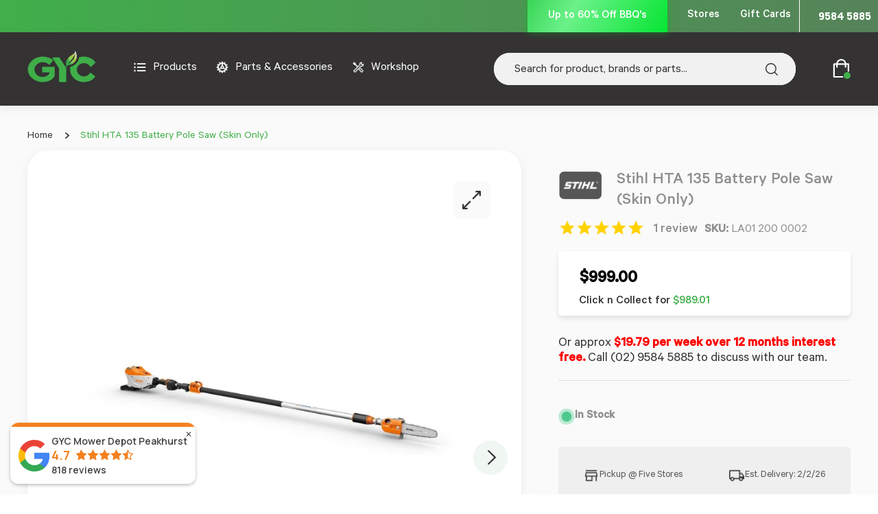

--- FILE ---
content_type: text/html; charset=utf-8
request_url: https://www.mygyc.com.au/products/stihl-hta-135-battery-pole-saw-skin-only
body_size: 73328
content:
<!doctype html>
<html class="no-js" lang="en">

<head><!-- Google Tag Manager -->
  <script>(function(w,d,s,l,i){w[l]=w[l]||[];w[l].push({'gtm.start':
  new Date().getTime(),event:'gtm.js'});var f=d.getElementsByTagName(s)[0],
  j=d.createElement(s),dl=l!='dataLayer'?'&l='+l:'';j.async=true;j.src=
  'https://www.googletagmanager.com/gtm.js?id='+i+dl;f.parentNode.insertBefore(j,f);
  })(window,document,'script','dataLayer','GTM-P7DPMCV');</script>
  <!-- End Google Tag Manager -->
  <script src="https://www.googleoptimize.com/optimize.js?id=OPT-KKHL27D"></script>
  <meta name="google-site-verification" content="WyknCAwWaCBFYRVl_8WmA_fW3N5IPO7O0HW51X1k63Q" />
  <meta charset="utf-8">
  <meta http-equiv="X-UA-Compatible" content="IE=edge">
  <meta name="viewport" content="width=device-width,initial-scale=1">
  <meta name="theme-color" content="">
  <link rel="canonical" href="https://www.mygyc.com.au/products/stihl-hta-135-battery-pole-saw-skin-only">
  <link rel="preconnect" href="https://cdn.shopify.com" crossorigin>
  <!--     <link rel="stylesheet" href="https://maxcdn.bootstrapcdn.com/bootstrap/3.4.1/css/bootstrap.min.css"> -->
  <script src="https://ajax.googleapis.com/ajax/libs/jquery/3.5.1/jquery.min.js"></script>
  <!--     <script src="https://maxcdn.bootstrapcdn.com/bootstrap/3.4.1/js/bootstrap.min.js"></script> --><link rel="icon" type="image/png" href="//www.mygyc.com.au/cdn/shop/files/favicon_32x32_7aaf876c-f57b-45b0-98dc-9b2073538a7c_32x32.png?v=1614807783"><link rel="preconnect" href="https://fonts.shopifycdn.com" crossorigin><title>
    Stihl HTA 135 Battery Pole Saw (Skin) LA01 200 0002 | GYC
</title>

  
  <meta name="description" content="The HTA 135 is a powerful Stihl battery pole pruner that is quiet &amp; with little vibration. For professional users in tree care, fruit growing &amp; municipalities.">
  

  

<meta property="og:site_name" content="GYC">
<meta property="og:url" content="https://www.mygyc.com.au/products/stihl-hta-135-battery-pole-saw-skin-only">
<meta property="og:title" content="Stihl HTA 135 Battery Pole Saw (Skin) LA01 200 0002 | GYC">
<meta property="og:type" content="product">
<meta property="og:description" content="The HTA 135 is a powerful Stihl battery pole pruner that is quiet &amp; with little vibration. For professional users in tree care, fruit growing &amp; municipalities."><meta property="og:image" content="http://www.mygyc.com.au/cdn/shop/files/HTA135.jpg?v=1725336555">
  <meta property="og:image:secure_url" content="https://www.mygyc.com.au/cdn/shop/files/HTA135.jpg?v=1725336555">
  <meta property="og:image:width" content="1000">
  <meta property="og:image:height" content="1000"><meta property="og:price:amount" content="999.00">
  <meta property="og:price:currency" content="AUD"><meta name="twitter:card" content="summary_large_image">
<meta name="twitter:title" content="Stihl HTA 135 Battery Pole Saw (Skin) LA01 200 0002 | GYC">
<meta name="twitter:description" content="The HTA 135 is a powerful Stihl battery pole pruner that is quiet &amp; with little vibration. For professional users in tree care, fruit growing &amp; municipalities.">



  <script src="//www.mygyc.com.au/cdn/shop/t/39/assets/global.js?v=80889822753668621371724725253" defer="defer"></script>
  <script src="//www.mygyc.com.au/cdn/shop/t/39/assets/jquery.validate.min.js?v=32318878701291099321724725273" defer="defer"></script>
  <script src="//www.mygyc.com.au/cdn/shop/t/39/assets/custom.js?v=16952666963315511731724725245" defer="defer"></script>

  <link href="//www.mygyc.com.au/cdn/shop/t/39/assets/our-stores.css?v=63480889502471694651724725280" rel="stylesheet" type="text/css" media="all" />

  <script>window.performance && window.performance.mark && window.performance.mark('shopify.content_for_header.start');</script><meta name="google-site-verification" content="RxRBzyZScu9ufd-f2vPv-peVWxF6OCOvuNoNgMeBaTw">
<meta id="shopify-digital-wallet" name="shopify-digital-wallet" content="/1400078403/digital_wallets/dialog">
<meta name="shopify-checkout-api-token" content="14df8d94db6fd330fa18a4086c02e1ef">
<meta id="in-context-paypal-metadata" data-shop-id="1400078403" data-venmo-supported="false" data-environment="production" data-locale="en_US" data-paypal-v4="true" data-currency="AUD">
<link rel="alternate" type="application/json+oembed" href="https://www.mygyc.com.au/products/stihl-hta-135-battery-pole-saw-skin-only.oembed">
<script async="async" src="/checkouts/internal/preloads.js?locale=en-AU"></script>
<link rel="preconnect" href="https://shop.app" crossorigin="anonymous">
<script async="async" src="https://shop.app/checkouts/internal/preloads.js?locale=en-AU&shop_id=1400078403" crossorigin="anonymous"></script>
<script id="apple-pay-shop-capabilities" type="application/json">{"shopId":1400078403,"countryCode":"AU","currencyCode":"AUD","merchantCapabilities":["supports3DS"],"merchantId":"gid:\/\/shopify\/Shop\/1400078403","merchantName":"GYC","requiredBillingContactFields":["postalAddress","email","phone"],"requiredShippingContactFields":["postalAddress","email","phone"],"shippingType":"shipping","supportedNetworks":["visa","masterCard"],"total":{"type":"pending","label":"GYC","amount":"1.00"},"shopifyPaymentsEnabled":true,"supportsSubscriptions":true}</script>
<script id="shopify-features" type="application/json">{"accessToken":"14df8d94db6fd330fa18a4086c02e1ef","betas":["rich-media-storefront-analytics"],"domain":"www.mygyc.com.au","predictiveSearch":true,"shopId":1400078403,"locale":"en"}</script>
<script>var Shopify = Shopify || {};
Shopify.shop = "gyc-mower-depot.myshopify.com";
Shopify.locale = "en";
Shopify.currency = {"active":"AUD","rate":"1.0"};
Shopify.country = "AU";
Shopify.theme = {"name":"Copy of [Boost 146886] Dawn 2.0 - YDM - 15.02.2022","id":144690118899,"schema_name":"Dawn","schema_version":"2.3.0","theme_store_id":null,"role":"main"};
Shopify.theme.handle = "null";
Shopify.theme.style = {"id":null,"handle":null};
Shopify.cdnHost = "www.mygyc.com.au/cdn";
Shopify.routes = Shopify.routes || {};
Shopify.routes.root = "/";</script>
<script type="module">!function(o){(o.Shopify=o.Shopify||{}).modules=!0}(window);</script>
<script>!function(o){function n(){var o=[];function n(){o.push(Array.prototype.slice.apply(arguments))}return n.q=o,n}var t=o.Shopify=o.Shopify||{};t.loadFeatures=n(),t.autoloadFeatures=n()}(window);</script>
<script>
  window.ShopifyPay = window.ShopifyPay || {};
  window.ShopifyPay.apiHost = "shop.app\/pay";
  window.ShopifyPay.redirectState = null;
</script>
<script id="shop-js-analytics" type="application/json">{"pageType":"product"}</script>
<script defer="defer" async type="module" src="//www.mygyc.com.au/cdn/shopifycloud/shop-js/modules/v2/client.init-shop-cart-sync_BN7fPSNr.en.esm.js"></script>
<script defer="defer" async type="module" src="//www.mygyc.com.au/cdn/shopifycloud/shop-js/modules/v2/chunk.common_Cbph3Kss.esm.js"></script>
<script defer="defer" async type="module" src="//www.mygyc.com.au/cdn/shopifycloud/shop-js/modules/v2/chunk.modal_DKumMAJ1.esm.js"></script>
<script type="module">
  await import("//www.mygyc.com.au/cdn/shopifycloud/shop-js/modules/v2/client.init-shop-cart-sync_BN7fPSNr.en.esm.js");
await import("//www.mygyc.com.au/cdn/shopifycloud/shop-js/modules/v2/chunk.common_Cbph3Kss.esm.js");
await import("//www.mygyc.com.au/cdn/shopifycloud/shop-js/modules/v2/chunk.modal_DKumMAJ1.esm.js");

  window.Shopify.SignInWithShop?.initShopCartSync?.({"fedCMEnabled":true,"windoidEnabled":true});

</script>
<script>
  window.Shopify = window.Shopify || {};
  if (!window.Shopify.featureAssets) window.Shopify.featureAssets = {};
  window.Shopify.featureAssets['shop-js'] = {"shop-cart-sync":["modules/v2/client.shop-cart-sync_CJVUk8Jm.en.esm.js","modules/v2/chunk.common_Cbph3Kss.esm.js","modules/v2/chunk.modal_DKumMAJ1.esm.js"],"init-fed-cm":["modules/v2/client.init-fed-cm_7Fvt41F4.en.esm.js","modules/v2/chunk.common_Cbph3Kss.esm.js","modules/v2/chunk.modal_DKumMAJ1.esm.js"],"init-shop-email-lookup-coordinator":["modules/v2/client.init-shop-email-lookup-coordinator_Cc088_bR.en.esm.js","modules/v2/chunk.common_Cbph3Kss.esm.js","modules/v2/chunk.modal_DKumMAJ1.esm.js"],"init-windoid":["modules/v2/client.init-windoid_hPopwJRj.en.esm.js","modules/v2/chunk.common_Cbph3Kss.esm.js","modules/v2/chunk.modal_DKumMAJ1.esm.js"],"shop-button":["modules/v2/client.shop-button_B0jaPSNF.en.esm.js","modules/v2/chunk.common_Cbph3Kss.esm.js","modules/v2/chunk.modal_DKumMAJ1.esm.js"],"shop-cash-offers":["modules/v2/client.shop-cash-offers_DPIskqss.en.esm.js","modules/v2/chunk.common_Cbph3Kss.esm.js","modules/v2/chunk.modal_DKumMAJ1.esm.js"],"shop-toast-manager":["modules/v2/client.shop-toast-manager_CK7RT69O.en.esm.js","modules/v2/chunk.common_Cbph3Kss.esm.js","modules/v2/chunk.modal_DKumMAJ1.esm.js"],"init-shop-cart-sync":["modules/v2/client.init-shop-cart-sync_BN7fPSNr.en.esm.js","modules/v2/chunk.common_Cbph3Kss.esm.js","modules/v2/chunk.modal_DKumMAJ1.esm.js"],"init-customer-accounts-sign-up":["modules/v2/client.init-customer-accounts-sign-up_CfPf4CXf.en.esm.js","modules/v2/client.shop-login-button_DeIztwXF.en.esm.js","modules/v2/chunk.common_Cbph3Kss.esm.js","modules/v2/chunk.modal_DKumMAJ1.esm.js"],"pay-button":["modules/v2/client.pay-button_CgIwFSYN.en.esm.js","modules/v2/chunk.common_Cbph3Kss.esm.js","modules/v2/chunk.modal_DKumMAJ1.esm.js"],"init-customer-accounts":["modules/v2/client.init-customer-accounts_DQ3x16JI.en.esm.js","modules/v2/client.shop-login-button_DeIztwXF.en.esm.js","modules/v2/chunk.common_Cbph3Kss.esm.js","modules/v2/chunk.modal_DKumMAJ1.esm.js"],"avatar":["modules/v2/client.avatar_BTnouDA3.en.esm.js"],"init-shop-for-new-customer-accounts":["modules/v2/client.init-shop-for-new-customer-accounts_CsZy_esa.en.esm.js","modules/v2/client.shop-login-button_DeIztwXF.en.esm.js","modules/v2/chunk.common_Cbph3Kss.esm.js","modules/v2/chunk.modal_DKumMAJ1.esm.js"],"shop-follow-button":["modules/v2/client.shop-follow-button_BRMJjgGd.en.esm.js","modules/v2/chunk.common_Cbph3Kss.esm.js","modules/v2/chunk.modal_DKumMAJ1.esm.js"],"checkout-modal":["modules/v2/client.checkout-modal_B9Drz_yf.en.esm.js","modules/v2/chunk.common_Cbph3Kss.esm.js","modules/v2/chunk.modal_DKumMAJ1.esm.js"],"shop-login-button":["modules/v2/client.shop-login-button_DeIztwXF.en.esm.js","modules/v2/chunk.common_Cbph3Kss.esm.js","modules/v2/chunk.modal_DKumMAJ1.esm.js"],"lead-capture":["modules/v2/client.lead-capture_DXYzFM3R.en.esm.js","modules/v2/chunk.common_Cbph3Kss.esm.js","modules/v2/chunk.modal_DKumMAJ1.esm.js"],"shop-login":["modules/v2/client.shop-login_CA5pJqmO.en.esm.js","modules/v2/chunk.common_Cbph3Kss.esm.js","modules/v2/chunk.modal_DKumMAJ1.esm.js"],"payment-terms":["modules/v2/client.payment-terms_BxzfvcZJ.en.esm.js","modules/v2/chunk.common_Cbph3Kss.esm.js","modules/v2/chunk.modal_DKumMAJ1.esm.js"]};
</script>
<script>(function() {
  var isLoaded = false;
  function asyncLoad() {
    if (isLoaded) return;
    isLoaded = true;
    var urls = ["https:\/\/cdn-scripts.signifyd.com\/shopify\/script-tag.js?shop=gyc-mower-depot.myshopify.com","https:\/\/cdn-stamped-io.azureedge.net\/files\/widget.min.js?shop=gyc-mower-depot.myshopify.com","https:\/\/app.zapiet.com\/js\/storepickup.js?shop=gyc-mower-depot.myshopify.com","https:\/\/io.dropinblog.com\/js\/shopify.js?shop=gyc-mower-depot.myshopify.com","https:\/\/l.getsitecontrol.com\/lw13ozm4.js?shop=gyc-mower-depot.myshopify.com"];
    for (var i = 0; i < urls.length; i++) {
      var s = document.createElement('script');
      s.type = 'text/javascript';
      s.async = true;
      s.src = urls[i];
      var x = document.getElementsByTagName('script')[0];
      x.parentNode.insertBefore(s, x);
    }
  };
  if(window.attachEvent) {
    window.attachEvent('onload', asyncLoad);
  } else {
    window.addEventListener('load', asyncLoad, false);
  }
})();</script>
<script id="__st">var __st={"a":1400078403,"offset":39600,"reqid":"284b78f9-aa61-4ca5-bbe5-593500928990-1769740905","pageurl":"www.mygyc.com.au\/products\/stihl-hta-135-battery-pole-saw-skin-only","u":"4d502e8cc133","p":"product","rtyp":"product","rid":7557171609843};</script>
<script>window.ShopifyPaypalV4VisibilityTracking = true;</script>
<script id="captcha-bootstrap">!function(){'use strict';const t='contact',e='account',n='new_comment',o=[[t,t],['blogs',n],['comments',n],[t,'customer']],c=[[e,'customer_login'],[e,'guest_login'],[e,'recover_customer_password'],[e,'create_customer']],r=t=>t.map((([t,e])=>`form[action*='/${t}']:not([data-nocaptcha='true']) input[name='form_type'][value='${e}']`)).join(','),a=t=>()=>t?[...document.querySelectorAll(t)].map((t=>t.form)):[];function s(){const t=[...o],e=r(t);return a(e)}const i='password',u='form_key',d=['recaptcha-v3-token','g-recaptcha-response','h-captcha-response',i],f=()=>{try{return window.sessionStorage}catch{return}},m='__shopify_v',_=t=>t.elements[u];function p(t,e,n=!1){try{const o=window.sessionStorage,c=JSON.parse(o.getItem(e)),{data:r}=function(t){const{data:e,action:n}=t;return t[m]||n?{data:e,action:n}:{data:t,action:n}}(c);for(const[e,n]of Object.entries(r))t.elements[e]&&(t.elements[e].value=n);n&&o.removeItem(e)}catch(o){console.error('form repopulation failed',{error:o})}}const l='form_type',E='cptcha';function T(t){t.dataset[E]=!0}const w=window,h=w.document,L='Shopify',v='ce_forms',y='captcha';let A=!1;((t,e)=>{const n=(g='f06e6c50-85a8-45c8-87d0-21a2b65856fe',I='https://cdn.shopify.com/shopifycloud/storefront-forms-hcaptcha/ce_storefront_forms_captcha_hcaptcha.v1.5.2.iife.js',D={infoText:'Protected by hCaptcha',privacyText:'Privacy',termsText:'Terms'},(t,e,n)=>{const o=w[L][v],c=o.bindForm;if(c)return c(t,g,e,D).then(n);var r;o.q.push([[t,g,e,D],n]),r=I,A||(h.body.append(Object.assign(h.createElement('script'),{id:'captcha-provider',async:!0,src:r})),A=!0)});var g,I,D;w[L]=w[L]||{},w[L][v]=w[L][v]||{},w[L][v].q=[],w[L][y]=w[L][y]||{},w[L][y].protect=function(t,e){n(t,void 0,e),T(t)},Object.freeze(w[L][y]),function(t,e,n,w,h,L){const[v,y,A,g]=function(t,e,n){const i=e?o:[],u=t?c:[],d=[...i,...u],f=r(d),m=r(i),_=r(d.filter((([t,e])=>n.includes(e))));return[a(f),a(m),a(_),s()]}(w,h,L),I=t=>{const e=t.target;return e instanceof HTMLFormElement?e:e&&e.form},D=t=>v().includes(t);t.addEventListener('submit',(t=>{const e=I(t);if(!e)return;const n=D(e)&&!e.dataset.hcaptchaBound&&!e.dataset.recaptchaBound,o=_(e),c=g().includes(e)&&(!o||!o.value);(n||c)&&t.preventDefault(),c&&!n&&(function(t){try{if(!f())return;!function(t){const e=f();if(!e)return;const n=_(t);if(!n)return;const o=n.value;o&&e.removeItem(o)}(t);const e=Array.from(Array(32),(()=>Math.random().toString(36)[2])).join('');!function(t,e){_(t)||t.append(Object.assign(document.createElement('input'),{type:'hidden',name:u})),t.elements[u].value=e}(t,e),function(t,e){const n=f();if(!n)return;const o=[...t.querySelectorAll(`input[type='${i}']`)].map((({name:t})=>t)),c=[...d,...o],r={};for(const[a,s]of new FormData(t).entries())c.includes(a)||(r[a]=s);n.setItem(e,JSON.stringify({[m]:1,action:t.action,data:r}))}(t,e)}catch(e){console.error('failed to persist form',e)}}(e),e.submit())}));const S=(t,e)=>{t&&!t.dataset[E]&&(n(t,e.some((e=>e===t))),T(t))};for(const o of['focusin','change'])t.addEventListener(o,(t=>{const e=I(t);D(e)&&S(e,y())}));const B=e.get('form_key'),M=e.get(l),P=B&&M;t.addEventListener('DOMContentLoaded',(()=>{const t=y();if(P)for(const e of t)e.elements[l].value===M&&p(e,B);[...new Set([...A(),...v().filter((t=>'true'===t.dataset.shopifyCaptcha))])].forEach((e=>S(e,t)))}))}(h,new URLSearchParams(w.location.search),n,t,e,['guest_login'])})(!0,!0)}();</script>
<script integrity="sha256-4kQ18oKyAcykRKYeNunJcIwy7WH5gtpwJnB7kiuLZ1E=" data-source-attribution="shopify.loadfeatures" defer="defer" src="//www.mygyc.com.au/cdn/shopifycloud/storefront/assets/storefront/load_feature-a0a9edcb.js" crossorigin="anonymous"></script>
<script crossorigin="anonymous" defer="defer" src="//www.mygyc.com.au/cdn/shopifycloud/storefront/assets/shopify_pay/storefront-65b4c6d7.js?v=20250812"></script>
<script data-source-attribution="shopify.dynamic_checkout.dynamic.init">var Shopify=Shopify||{};Shopify.PaymentButton=Shopify.PaymentButton||{isStorefrontPortableWallets:!0,init:function(){window.Shopify.PaymentButton.init=function(){};var t=document.createElement("script");t.src="https://www.mygyc.com.au/cdn/shopifycloud/portable-wallets/latest/portable-wallets.en.js",t.type="module",document.head.appendChild(t)}};
</script>
<script data-source-attribution="shopify.dynamic_checkout.buyer_consent">
  function portableWalletsHideBuyerConsent(e){var t=document.getElementById("shopify-buyer-consent"),n=document.getElementById("shopify-subscription-policy-button");t&&n&&(t.classList.add("hidden"),t.setAttribute("aria-hidden","true"),n.removeEventListener("click",e))}function portableWalletsShowBuyerConsent(e){var t=document.getElementById("shopify-buyer-consent"),n=document.getElementById("shopify-subscription-policy-button");t&&n&&(t.classList.remove("hidden"),t.removeAttribute("aria-hidden"),n.addEventListener("click",e))}window.Shopify?.PaymentButton&&(window.Shopify.PaymentButton.hideBuyerConsent=portableWalletsHideBuyerConsent,window.Shopify.PaymentButton.showBuyerConsent=portableWalletsShowBuyerConsent);
</script>
<script data-source-attribution="shopify.dynamic_checkout.cart.bootstrap">document.addEventListener("DOMContentLoaded",(function(){function t(){return document.querySelector("shopify-accelerated-checkout-cart, shopify-accelerated-checkout")}if(t())Shopify.PaymentButton.init();else{new MutationObserver((function(e,n){t()&&(Shopify.PaymentButton.init(),n.disconnect())})).observe(document.body,{childList:!0,subtree:!0})}}));
</script>
<link id="shopify-accelerated-checkout-styles" rel="stylesheet" media="screen" href="https://www.mygyc.com.au/cdn/shopifycloud/portable-wallets/latest/accelerated-checkout-backwards-compat.css" crossorigin="anonymous">
<style id="shopify-accelerated-checkout-cart">
        #shopify-buyer-consent {
  margin-top: 1em;
  display: inline-block;
  width: 100%;
}

#shopify-buyer-consent.hidden {
  display: none;
}

#shopify-subscription-policy-button {
  background: none;
  border: none;
  padding: 0;
  text-decoration: underline;
  font-size: inherit;
  cursor: pointer;
}

#shopify-subscription-policy-button::before {
  box-shadow: none;
}

      </style>
<script id="sections-script" data-sections="header1" defer="defer" src="//www.mygyc.com.au/cdn/shop/t/39/compiled_assets/scripts.js?v=14318"></script>
<script>window.performance && window.performance.mark && window.performance.mark('shopify.content_for_header.end');</script>


  <style data-shopify>
  @font-face {
  font-family: Assistant;
  font-weight: 400;
  font-style: normal;
  font-display: swap;
  src: url("//www.mygyc.com.au/cdn/fonts/assistant/assistant_n4.9120912a469cad1cc292572851508ca49d12e768.woff2") format("woff2"),
       url("//www.mygyc.com.au/cdn/fonts/assistant/assistant_n4.6e9875ce64e0fefcd3f4446b7ec9036b3ddd2985.woff") format("woff");
}

  @font-face {
  font-family: Assistant;
  font-weight: 700;
  font-style: normal;
  font-display: swap;
  src: url("//www.mygyc.com.au/cdn/fonts/assistant/assistant_n7.bf44452348ec8b8efa3aa3068825305886b1c83c.woff2") format("woff2"),
       url("//www.mygyc.com.au/cdn/fonts/assistant/assistant_n7.0c887fee83f6b3bda822f1150b912c72da0f7b64.woff") format("woff");
}

  
  
  @font-face {
  font-family: Assistant;
  font-weight: 400;
  font-style: normal;
  font-display: swap;
  src: url("//www.mygyc.com.au/cdn/fonts/assistant/assistant_n4.9120912a469cad1cc292572851508ca49d12e768.woff2") format("woff2"),
       url("//www.mygyc.com.au/cdn/fonts/assistant/assistant_n4.6e9875ce64e0fefcd3f4446b7ec9036b3ddd2985.woff") format("woff");
}


  :root {
  --font-body-family: Assistant, sans-serif;
  --font-body-style: normal;
  --font-body-weight: 400;

  --font-heading-family: Assistant, sans-serif;
  --font-heading-style: normal;
  --font-heading-weight: 400;

  --font-body-scale: 1.0;
  --font-heading-scale: 1.0;

  --color-base-text: 18, 18, 18;
  --color-base-background-1: 255, 255,
  255;
  --color-base-background-2: 243, 243,
  243;
  --color-base-solid-button-labels: 255,
  255, 255;
  --color-base-outline-button-labels: 18,
  18, 18;
  --color-base-accent-1: 18, 18,
  18;
  --color-base-accent-2: 51, 79,
  180;
  --payment-terms-background-color: #ffffff;

  --gradient-base-background-1:
  #ffffff;
  --gradient-base-background-2:
  #f3f3f3;
  --gradient-base-accent-1:
  #121212;
  --gradient-base-accent-2:
  #334fb4;

  --page-width: 160rem;
  --page-width-margin: 2rem;
  --arrow-right-image: url(//www.mygyc.com.au/cdn/shop/t/39/assets/arrow-right.svg?v=131048502071921861501724725196);
  --arrow-down-image: url(//www.mygyc.com.au/cdn/shop/t/39/assets/arrow-down-green.svg?v=109659500061238642781724725194);
  }

  *,
  *::before,
  *::after {
  box-sizing: inherit;
  }

  html {
  box-sizing: border-box;
  font-size: calc(var(--font-body-scale) * 62.5%);
  height: 100%;
  }

  body {
  display: grid;
  grid-template-rows: auto auto 1fr auto;
  grid-template-columns: 100%;
  min-height: 100%;
  margin: 0;
  font-size: 1.5rem;
  letter-spacing: 0.06rem;
  line-height: calc(1 + 0.8 / var(--font-body-scale));
  font-family: var(--font-body-family);
  font-style: var(--font-body-style);
  font-weight: var(--font-body-weight);
  }

  @media screen and (min-width: 750px) {
  body {
  font-size: 1.6rem;
  }
  }
  </style>

  <!--     <link href="//www.mygyc.com.au/cdn/shop/t/39/assets/base.css?v=93615394938612057031724725197" rel="stylesheet" type="text/css" media="all" /> -->

  <link rel="stylesheet" href="https://cdn.jsdelivr.net/npm/@fancyapps/ui/dist/fancybox.css" /><link rel="preload" as="font" href="//www.mygyc.com.au/cdn/fonts/assistant/assistant_n4.9120912a469cad1cc292572851508ca49d12e768.woff2" type="font/woff2" crossorigin><link rel="preload" as="font" href="//www.mygyc.com.au/cdn/fonts/assistant/assistant_n4.9120912a469cad1cc292572851508ca49d12e768.woff2" type="font/woff2" crossorigin><link rel="stylesheet" href="//www.mygyc.com.au/cdn/shop/t/39/assets/component-predictive-search.css?v=129725728716156769051724725240" media="print"
    onload="this.media='all'"><style>
@font-face {
    font-family: 'Calibre';
    src: url("//www.mygyc.com.au/cdn/shop/t/39/assets/Calibre-Regular.eot?v=179282744756606816511724725218");
    src: url("//www.mygyc.com.au/cdn/shop/t/39/assets/Calibre-Regular.eot?%23iefix&v=179282744756606816511724725218") format('embedded-opentype'),
        url("//www.mygyc.com.au/cdn/shop/t/39/assets/Calibre-Regular.woff2?v=114732244713383955771724725220") format('woff2'),
        url("//www.mygyc.com.au/cdn/shop/t/39/assets/Calibre-Regular.woff?v=31160424601093583061724725220") format('woff');
    font-weight: normal;
    font-style: normal;
    font-display: swap;
}
@font-face {
    font-family: 'Calibre';
    src: url("//www.mygyc.com.au/cdn/shop/t/39/assets/Calibre-RegularItalic.eot?v=91876721161948551881724725221");
    src: url("//www.mygyc.com.au/cdn/shop/t/39/assets/Calibre-RegularItalic.eot?%23iefix&v=91876721161948551881724725221") format('embedded-opentype'),
        url("//www.mygyc.com.au/cdn/shop/t/39/assets/Calibre-RegularItalic.woff2?v=31585450179036725081724725222") format('woff2'),
        url("//www.mygyc.com.au/cdn/shop/t/39/assets/Calibre-RegularItalic.woff?v=75746825200618808531724725221") format('woff');
    font-weight: normal;
    font-style: italic;
    font-display: swap;
}

@font-face {
    font-family: 'Calibre';
    src: url("//www.mygyc.com.au/cdn/shop/t/39/assets/Calibre-Medium.eot?v=9159397820732206211724725215");
    src: url("//www.mygyc.com.au/cdn/shop/t/39/assets/Calibre-Medium.eot?%23iefix&v=9159397820732206211724725215") format('embedded-opentype'),
        url("//www.mygyc.com.au/cdn/shop/t/39/assets/Calibre-Medium.woff2?v=86203168499726672941724725216") format('woff2'),
        url("//www.mygyc.com.au/cdn/shop/t/39/assets/Calibre-Medium.woff?v=129572564748443486741724725216") format('woff');
    font-weight: 500;
    font-style: normal;
    font-display: swap;
}
@font-face {
    font-family: 'Calibre';
    src: url("//www.mygyc.com.au/cdn/shop/t/39/assets/Calibre-MediumItalic.eot?v=183529114996991283491724725217");
    src: url("//www.mygyc.com.au/cdn/shop/t/39/assets/Calibre-MediumItalic.eot?%23iefix&v=183529114996991283491724725217") format('embedded-opentype'),
        url("//www.mygyc.com.au/cdn/shop/t/39/assets/Calibre-MediumItalic.woff2?v=100117020735176378361724725218") format('woff2'),
        url("//www.mygyc.com.au/cdn/shop/t/39/assets/Calibre-MediumItalic.woff?v=102719970074065447821724725217") format('woff');
    font-weight: 500;
    font-style: italic;
    font-display: swap;
}


@font-face {
    font-family: 'Platform';
    src: url("//www.mygyc.com.au/cdn/shop/t/39/assets/Platform-Medium.eot?v=23028174985915850201724725286");
    src: url("//www.mygyc.com.au/cdn/shop/t/39/assets/Platform-Medium.eot?%23iefix&v=23028174985915850201724725286") format('embedded-opentype'),
        url("//www.mygyc.com.au/cdn/shop/t/39/assets/Platform-Medium.woff2?v=40292998569587197371724725287") format('woff2'),
        url("//www.mygyc.com.au/cdn/shop/t/39/assets/Platform-Medium.woff?v=76104201830342883191724725287") format('woff');
    font-weight: 500;
    font-style: normal;
    font-display: swap;
}
@font-face {
    font-family: 'Platform';
    src: url("//www.mygyc.com.au/cdn/shop/t/39/assets/Platform-MediumItalic.eot?v=103260671830027621821724725288");
    src: url("//www.mygyc.com.au/cdn/shop/t/39/assets/Platform-MediumItalic.eot?%23iefix&v=103260671830027621821724725288") format('embedded-opentype'),
        url("//www.mygyc.com.au/cdn/shop/t/39/assets/Platform-MediumItalic.woff2?v=137516504670950673751724725289") format('woff2'),
        url("//www.mygyc.com.au/cdn/shop/t/39/assets/Platform-MediumItalic.woff?v=42902350533183819451724725288") format('woff');
    font-weight: 500;
    font-style: italic;
    font-display: swap;
}
@font-face {
    font-family: 'Platform';
    src: url("//www.mygyc.com.au/cdn/shop/t/39/assets/Platform-Bold.eot?v=83376161509052418201724725283");
    src: url("//www.mygyc.com.au/cdn/shop/t/39/assets/Platform-Bold.eot?%23iefix&v=83376161509052418201724725283") format('embedded-opentype'),
        url("//www.mygyc.com.au/cdn/shop/t/39/assets/Platform-Bold.woff2?v=153575185758969596911724725284") format('woff2'),
        url("//www.mygyc.com.au/cdn/shop/t/39/assets/Platform-Bold.woff?v=89263764572835372561724725283") format('woff');
    font-weight: bold;
    font-style: normal;
    font-display: swap;
}
@font-face {
    font-family: 'Platform';
    src: url("//www.mygyc.com.au/cdn/shop/t/39/assets/Platform-BoldItalic.eot?v=130662524427013006821724725284");
    src: url("//www.mygyc.com.au/cdn/shop/t/39/assets/Platform-BoldItalic.eot?%23iefix&v=130662524427013006821724725284") format('embedded-opentype'),
        url("//www.mygyc.com.au/cdn/shop/t/39/assets/Platform-BoldItalic.woff2?v=120380026948066842941724725285") format('woff2'),
        url("//www.mygyc.com.au/cdn/shop/t/39/assets/Platform-BoldItalic.woff?v=117842828542952208061724725285") format('woff');
    font-weight: bold;
    font-style: italic;
    font-display: swap;
}

</style><link rel="stylesheet" href="//www.mygyc.com.au/cdn/shop/t/39/assets/animate.min.css?v=37897763924710171571724725193" rel="preload" as="style"  onload="this.onload=null;this.rel='stylesheet'" >
<noscript><link rel="stylesheet" href="//www.mygyc.com.au/cdn/shop/t/39/assets/animate.min.css?v=37897763924710171571724725193" ></noscript><link rel="stylesheet" href="//www.mygyc.com.au/cdn/shop/t/39/assets/swiper-bundle.min.css?v=102307357484241147941724725309" rel="preload" as="style"  onload="this.onload=null;this.rel='stylesheet'" >
<noscript><link rel="stylesheet" href="//www.mygyc.com.au/cdn/shop/t/39/assets/swiper-bundle.min.css?v=102307357484241147941724725309" ></noscript><link rel="stylesheet" href="//www.mygyc.com.au/cdn/shop/t/39/assets/home.css?v=47962396857867772991732665084" rel="preload" as="style"  onload="this.onload=null;this.rel='stylesheet'" >
<noscript><link rel="stylesheet" href="//www.mygyc.com.au/cdn/shop/t/39/assets/home.css?v=47962396857867772991732665084" ></noscript><link rel="stylesheet" href="//www.mygyc.com.au/cdn/shop/t/39/assets/page.css?v=27546910444765894761732665103" rel="preload" as="style"  onload="this.onload=null;this.rel='stylesheet'" >
<noscript><link rel="stylesheet" href="//www.mygyc.com.au/cdn/shop/t/39/assets/page.css?v=27546910444765894761732665103" ></noscript><link rel="stylesheet" href="//www.mygyc.com.au/cdn/shop/t/39/assets/collection.css?v=58850647817368883021749515614" rel="preload" as="style"  onload="this.onload=null;this.rel='stylesheet'" >
<noscript><link rel="stylesheet" href="//www.mygyc.com.au/cdn/shop/t/39/assets/collection.css?v=58850647817368883021749515614" ></noscript><link rel="stylesheet" href="//www.mygyc.com.au/cdn/shop/t/39/assets/product.css?v=57856302962874910911768352635" rel="preload" as="style"  onload="this.onload=null;this.rel='stylesheet'" >
<noscript><link rel="stylesheet" href="//www.mygyc.com.au/cdn/shop/t/39/assets/product.css?v=57856302962874910911768352635" ></noscript><link rel="stylesheet" href="//www.mygyc.com.au/cdn/shop/t/39/assets/header.css?v=108963784640286889161724725255" rel="preload" as="style"  onload="this.onload=null;this.rel='stylesheet'" >
<noscript><link rel="stylesheet" href="//www.mygyc.com.au/cdn/shop/t/39/assets/header.css?v=108963784640286889161724725255" ></noscript><link rel="stylesheet" href="//www.mygyc.com.au/cdn/shop/t/39/assets/custom.css?v=33585730990541157401768354293" rel="preload" as="style"  onload="this.onload=null;this.rel='stylesheet'" >
<noscript><link rel="stylesheet" href="//www.mygyc.com.au/cdn/shop/t/39/assets/custom.css?v=33585730990541157401768354293" ></noscript>

  <script src="https://ajax.googleapis.com/ajax/libs/jquery/3.2.1/jquery.min.js"></script>
  <script data-src="https://cdn-stamped-io.azureedge.net/files/widget.min.js?shop=gyc-mower-depot.myshopify.com"
    type="javascript"></script>


  <script src="https://cdn.jsdelivr.net/npm/@fancyapps/ui@4.0/dist/fancybox.umd.js"></script>
  <script src="//www.mygyc.com.au/cdn/shop/t/39/assets/collection.js?v=152657938623387657311724725231" type="text/javascript"></script>
  <link href="//www.mygyc.com.au/cdn/shop/t/39/assets/collection-custom.css?v=46324154893402388271724725230" rel="stylesheet" type="text/css" media="all" />
  <script>
    document.documentElement.className = document.documentElement.className.replace('no-js', 'js');
  </script>



  
  <style>
    .cl-po--gallery-wrapper, .cl-po--preview-wrapper {
      max-width:800px;
      margin:auto;
      border-radius:10px;
      overflow:hidden;
    }
    .cl-po--wrapper {
      margin-top:2em; 
    }
  </style>






  <!--begin-boost-pfs-filter-css-->
  <link rel="preload stylesheet" href="//www.mygyc.com.au/cdn/shop/t/39/assets/boost-pfs-instant-search.css?v=76488201042527772211724725345" as="style"><link href="//www.mygyc.com.au/cdn/shop/t/39/assets/boost-pfs-custom.css?v=60098778871558319531724725345" rel="stylesheet" type="text/css" media="all" /><style data-id="boost-pfs-style">
    .boost-pfs-filter-option-title-text {}

   .boost-pfs-filter-tree-v .boost-pfs-filter-option-title-text:before {}
    .boost-pfs-filter-tree-v .boost-pfs-filter-option.boost-pfs-filter-option-collapsed .boost-pfs-filter-option-title-text:before {}
    .boost-pfs-filter-tree-h .boost-pfs-filter-option-title-heading:before {}

    .boost-pfs-filter-refine-by .boost-pfs-filter-option-title h3 {}

    .boost-pfs-filter-option-content .boost-pfs-filter-option-item-list .boost-pfs-filter-option-item button,
    .boost-pfs-filter-option-content .boost-pfs-filter-option-item-list .boost-pfs-filter-option-item .boost-pfs-filter-button,
    .boost-pfs-filter-option-range-amount input,
    .boost-pfs-filter-tree-v .boost-pfs-filter-refine-by .boost-pfs-filter-refine-by-items .refine-by-item,
    .boost-pfs-filter-refine-by-wrapper-v .boost-pfs-filter-refine-by .boost-pfs-filter-refine-by-items .refine-by-item,
    .boost-pfs-filter-refine-by .boost-pfs-filter-option-title,
    .boost-pfs-filter-refine-by .boost-pfs-filter-refine-by-items .refine-by-item>a,
    .boost-pfs-filter-refine-by>span,
    .boost-pfs-filter-clear,
    .boost-pfs-filter-clear-all{}
    .boost-pfs-filter-tree-h .boost-pfs-filter-pc .boost-pfs-filter-refine-by-items .refine-by-item .boost-pfs-filter-clear .refine-by-type,
    .boost-pfs-filter-refine-by-wrapper-h .boost-pfs-filter-pc .boost-pfs-filter-refine-by-items .refine-by-item .boost-pfs-filter-clear .refine-by-type {}

    .boost-pfs-filter-option-multi-level-collections .boost-pfs-filter-option-multi-level-list .boost-pfs-filter-option-item .boost-pfs-filter-button-arrow .boost-pfs-arrow:before,
    .boost-pfs-filter-option-multi-level-tag .boost-pfs-filter-option-multi-level-list .boost-pfs-filter-option-item .boost-pfs-filter-button-arrow .boost-pfs-arrow:before {}

    .boost-pfs-filter-refine-by-wrapper-v .boost-pfs-filter-refine-by .boost-pfs-filter-refine-by-items .refine-by-item .boost-pfs-filter-clear:after,
    .boost-pfs-filter-refine-by-wrapper-v .boost-pfs-filter-refine-by .boost-pfs-filter-refine-by-items .refine-by-item .boost-pfs-filter-clear:before,
    .boost-pfs-filter-tree-v .boost-pfs-filter-refine-by .boost-pfs-filter-refine-by-items .refine-by-item .boost-pfs-filter-clear:after,
    .boost-pfs-filter-tree-v .boost-pfs-filter-refine-by .boost-pfs-filter-refine-by-items .refine-by-item .boost-pfs-filter-clear:before,
    .boost-pfs-filter-refine-by-wrapper-h .boost-pfs-filter-pc .boost-pfs-filter-refine-by-items .refine-by-item .boost-pfs-filter-clear:after,
    .boost-pfs-filter-refine-by-wrapper-h .boost-pfs-filter-pc .boost-pfs-filter-refine-by-items .refine-by-item .boost-pfs-filter-clear:before,
    .boost-pfs-filter-tree-h .boost-pfs-filter-pc .boost-pfs-filter-refine-by-items .refine-by-item .boost-pfs-filter-clear:after,
    .boost-pfs-filter-tree-h .boost-pfs-filter-pc .boost-pfs-filter-refine-by-items .refine-by-item .boost-pfs-filter-clear:before {}
    .boost-pfs-filter-option-range-slider .noUi-value-horizontal {}

    .boost-pfs-filter-tree-mobile-button button,
    .boost-pfs-filter-top-sorting-mobile button {}
    .boost-pfs-filter-top-sorting-mobile button>span:after {}
  </style>
  <!--end-boost-pfs-filter-css--><meta name="google-site-verification" content="aUOpNgLiSg_66eLmPDfXiaIuF8xtQhP8Y9LIbpcuwmA" />

  <!-- Hotjar Tracking Code for www.mygyc.com.au -->
<script>
    (function(h,o,t,j,a,r){
        h.hj=h.hj||function(){(h.hj.q=h.hj.q||[]).push(arguments)};
        h._hjSettings={hjid:1039087,hjsv:6};
        a=o.getElementsByTagName('head')[0];
        r=o.createElement('script');r.async=1;
        r.src=t+h._hjSettings.hjid+j+h._hjSettings.hjsv;
        a.appendChild(r);
    })(window,document,'https://static.hotjar.com/c/hotjar-','.js?sv=');
</script>


  




<!-- BEGIN app block: shopify://apps/boost-ai-search-filter/blocks/instant-search-app-embedded/7fc998ae-a150-4367-bab8-505d8a4503f7 --><script type="text/javascript">(function a(){!window.boostWidgetIntegration&&(window.boostWidgetIntegration={});const b=window.boostWidgetIntegration;!b.taeSettings&&(b.taeSettings={});const c=b.taeSettings;c.instantSearch={enabled:!0}})()</script><!-- END app block --><!-- BEGIN app block: shopify://apps/zapiet-pickup-delivery/blocks/app-embed/5599aff0-8af1-473a-a372-ecd72a32b4d5 -->









    <style>#storePickupApp {
}</style>




<script type="text/javascript">
    var zapietTranslations = {};

    window.ZapietMethods = {"pickup":{"active":true,"enabled":true,"name":"Pickup","sort":0,"status":{"condition":"price","operator":"morethan","value":100,"enabled":true,"product_conditions":{"enabled":false,"value":"pre-order","enable":false,"property":"tags","hide_button":false}},"button":{"type":"default","default":"","hover":"","active":""}},"shipping":{"active":false,"enabled":true,"name":"Shipping","sort":1,"status":{"condition":"price","operator":"morethan","value":0,"enabled":true,"product_conditions":{"enabled":false,"value":"Honda, Stihl","enable":false,"property":"vendor","hide_button":false}},"button":{"type":"default","default":"","hover":"","active":""}},"delivery":{"active":false,"enabled":false,"name":"Delivery","sort":2,"status":{"condition":"price","operator":"morethan","value":0,"enabled":true,"product_conditions":{"enabled":false,"value":"Pickup Only,Shipping Only","enable":false,"property":"tags","hide_button":false}},"button":{"type":"default","default":"","hover":"","active":""}}}
    window.ZapietEvent = {
        listen: function(eventKey, callback) {
            if (!this.listeners) {
                this.listeners = [];
            }
            this.listeners.push({
                eventKey: eventKey,
                callback: callback
            });
        },
    };

    

    
        
        var language_settings = {"enable_app":true,"enable_geo_search_for_pickups":false,"pickup_region_filter_enabled":false,"pickup_region_filter_field":null,"currency":"AUD","weight_format":"kg","pickup.enable_map":false,"delivery_validation_method":"within_max_radius","base_country_name":"Australia","base_country_code":"AU","method_display_style":"default","default_method_display_style":"classic","date_format":"l, F j, Y","time_format":"h:i A","week_day_start":"Sun","pickup_address_format":"<span><strong>{{company_name}}</strong></span><span>{{address_line_1}}<br />{{city}}, {{postal_code}}</span><span>{{distance}}</span>","rates_enabled":true,"payment_customization_enabled":false,"distance_format":"km","enable_delivery_address_autocompletion":false,"enable_delivery_current_location":false,"enable_pickup_address_autocompletion":false,"pickup_date_picker_enabled":true,"pickup_time_picker_enabled":true,"delivery_note_enabled":false,"delivery_note_required":false,"delivery_date_picker_enabled":true,"delivery_time_picker_enabled":true,"shipping.date_picker_enabled":false,"delivery_validate_cart":false,"pickup_validate_cart":false,"gmak":"","enable_checkout_locale":true,"enable_checkout_url":true,"disable_widget_for_digital_items":true,"disable_widget_for_product_handles":"gift-card","colors":{"widget_active_background_color":null,"widget_active_border_color":null,"widget_active_icon_color":null,"widget_active_text_color":null,"widget_inactive_background_color":null,"widget_inactive_border_color":null,"widget_inactive_icon_color":null,"widget_inactive_text_color":null},"delivery_validator":{"enabled":false,"show_on_page_load":true,"sticky":true},"checkout":{"delivery":{"discount_code":"","prepopulate_shipping_address":true,"preselect_first_available_time":true},"pickup":{"discount_code":"CLICKNCOLLECT","prepopulate_shipping_address":true,"customer_phone_required":false,"preselect_first_location":true,"preselect_first_available_time":true},"shipping":{"discount_code":""}},"day_name_attribute_enabled":false,"methods":{"pickup":{"active":true,"enabled":true,"name":"Pickup","sort":0,"status":{"condition":"price","operator":"morethan","value":100,"enabled":true,"product_conditions":{"enabled":false,"value":"pre-order","enable":false,"property":"tags","hide_button":false}},"button":{"type":"default","default":"","hover":"","active":""}},"shipping":{"active":false,"enabled":true,"name":"Shipping","sort":1,"status":{"condition":"price","operator":"morethan","value":0,"enabled":true,"product_conditions":{"enabled":false,"value":"Honda, Stihl","enable":false,"property":"vendor","hide_button":false}},"button":{"type":"default","default":"","hover":"","active":""}},"delivery":{"active":false,"enabled":false,"name":"Delivery","sort":2,"status":{"condition":"price","operator":"morethan","value":0,"enabled":true,"product_conditions":{"enabled":false,"value":"Pickup Only,Shipping Only","enable":false,"property":"tags","hide_button":false}},"button":{"type":"default","default":"","hover":"","active":""}}},"translations":{"methods":{"shipping":"Shipping","pickup":"Pickups","delivery":"Delivery"},"calendar":{"january":"January","february":"February","march":"March","april":"April","may":"May","june":"June","july":"July","august":"August","september":"September","october":"October","november":"November","december":"December","sunday":"Sun","monday":"Mon","tuesday":"Tue","wednesday":"Wed","thursday":"Thu","friday":"Fri","saturday":"Sat","today":null,"close":null,"labelMonthNext":"Next month","labelMonthPrev":"Previous month","labelMonthSelect":"Select a month","labelYearSelect":"Select a year","and":"and","between":"between"},"pickup":{"heading":"Click 'n' Collect","note":null,"location_placeholder":"Enter your postal code ...","filter_by_region_placeholder":"Filter by region","location_label":"Choose a location.","datepicker_label":"Pick a date and time.","date_time_output":"{{DATE}} at {{TIME}}","datepicker_placeholder":"Choose a date and time.","locations_found":"Please choose a pickup location, date and time:","no_locations_found":"Sorry, pickup is not available for your selected items.","no_date_time_selected":"Please select a date & time.","checkout_button":"Checkout","could_not_find_location":"Sorry, we could not find your location.","checkout_error":"Please select a date and time for pickup.","more_information":"More information","opening_hours":"Opening hours","no_locations_region":"Sorry, pickup is not available in your region.","location_error":"Please select a pickup location.","dates_not_available":"Sorry, your selected items are not currently available for pickup.","min_order_total":"Minimum order value for pickup is $1.00","min_order_weight":"Minimum order weight for pickup is {{ weight }}","max_order_total":"Maximum order value for pickup is $1.00","max_order_weight":"Maximum order weight for pickup is {{ weight }}","cart_eligibility_error":"Sorry, pickup is not available for your selected items.","preselect_first_available_time":"Select a time","method_not_available":"Not available","pickup_note_label":"Please enter pickup instructions (optional)","pickup_note_label_required":"Please enter pickup instructions (required)","pickup_note_error":"Please enter pickup instructions"},"delivery":{"heading":"Local Delivery","note":"Enter your postal code into the field below to check if you are eligible for local delivery:","location_placeholder":"Enter your postal code ...","datepicker_label":"Pick a date and time.","datepicker_placeholder":"Choose a date and time.","date_time_output":"{{DATE}} between {{SLOT_START_TIME}} and {{SLOT_END_TIME}}","available":"Great! You are eligible for delivery.","not_available":"Sorry, delivery is not available in your area.","no_date_time_selected":"Please select a date & time for pickup.","checkout_button":"Checkout","could_not_find_location":"Sorry, we could not find your location.","checkout_error":"Please enter a valid zipcode and select your preferred date and time for delivery.","cart_eligibility_error":"Sorry, delivery is not available for your selected items.","delivery_validator_prelude":"Do we deliver?","delivery_validator_placeholder":"Enter your postal code ...","delivery_validator_button_label":"Go","delivery_validator_eligible_heading":"Great, we deliver to your area!","delivery_validator_eligible_content":"To start shopping just click the button below","delivery_validator_eligible_button_label":"Continue shopping","delivery_validator_not_eligible_heading":"Sorry, we do not deliver to your area","delivery_validator_not_eligible_content":"You are more then welcome to continue browsing our store","delivery_validator_not_eligible_button_label":"Continue shopping","delivery_validator_error_heading":"An error occured","delivery_validator_error_content":"Sorry, it looks like we have encountered an unexpected error. Please try again.","delivery_validator_error_button_label":"Continue shopping","dates_not_available":"Sorry, your selected items are not currently available for delivery.","min_order_total":"Minimum order value for delivery is $0.00","min_order_weight":"Minimum order weight for delivery is {{ weight }}","max_order_total":"Maximum order value for delivery is $0.00","max_order_weight":"Maximum order weight for delivery is {{ weight }}","delivery_validator_eligible_button_link":"#","delivery_validator_not_eligible_button_link":"#","delivery_validator_error_button_link":"#","delivery_note_label":"Please enter delivery instructions (optional)","delivery_note_label_required":"Please enter delivery instructions (required)","delivery_note_error":"Please enter delivery instructions","preselect_first_available_time":"Select a time","method_not_available":"Not available"},"shipping":{"heading":"Delivery","note":"Please click the checkout button to continue.","checkout_button":"Checkout","datepicker_placeholder":"Choose a date and time.","checkout_error":"Please choose a date for shipping."},"product_widget":{"title":"Delivery and pickup options:","pickup_at":"Pickup at {{ location }}","ready_for_collection":"Ready for collection from","on":"on","view_all_stores":"View all stores","pickup_not_available_item":"Pickup not available for this item","delivery_not_available_location":"Delivery not available for {{ postal_code }}","delivered_by":"Delivered by {{ date }}","delivered_today":"Delivered today","change":"Change","tomorrow":"tomorrow","today":"today","delivery_to":"Delivery to {{ postal_code }}","showing_options_for":"Showing options for {{ postal_code }}","modal_heading":"Select a store for pickup","modal_subheading":"Showing stores near {{ postal_code }}","show_opening_hours":"Show opening hours","hide_opening_hours":"Hide opening hours","closed":"Closed","input_placeholder":"Enter your postal code","input_button":"Check","input_error":"Add a postal code to check available delivery and pickup options.","pickup_available":"Pickup available","not_available":"Not available","select":"Select","selected":"Selected","find_a_store":"Find a store"},"shipping_language_code":"en","delivery_language_code":"en-US","pickup_language_code":"en-GB"},"default_language":"en","region":"us-2","api_region":"api-us","enable_zapiet_id_all_items":false,"widget_restore_state_on_load":false,"draft_orders_enabled":false,"preselect_checkout_method":true,"widget_show_could_not_locate_div_error":true,"checkout_extension_enabled":false,"show_pickup_consent_checkbox":false,"show_delivery_consent_checkbox":false,"subscription_paused":false,"pickup_note_enabled":false,"pickup_note_required":false,"shipping_note_enabled":false,"shipping_note_required":false};
        zapietTranslations["en"] = language_settings.translations;
    

    function initializeZapietApp() {
        var products = [];

        

        window.ZapietCachedSettings = {
            cached_config: {"enable_app":true,"enable_geo_search_for_pickups":false,"pickup_region_filter_enabled":false,"pickup_region_filter_field":null,"currency":"AUD","weight_format":"kg","pickup.enable_map":false,"delivery_validation_method":"within_max_radius","base_country_name":"Australia","base_country_code":"AU","method_display_style":"default","default_method_display_style":"classic","date_format":"l, F j, Y","time_format":"h:i A","week_day_start":"Sun","pickup_address_format":"<span><strong>{{company_name}}</strong></span><span>{{address_line_1}}<br />{{city}}, {{postal_code}}</span><span>{{distance}}</span>","rates_enabled":true,"payment_customization_enabled":false,"distance_format":"km","enable_delivery_address_autocompletion":false,"enable_delivery_current_location":false,"enable_pickup_address_autocompletion":false,"pickup_date_picker_enabled":true,"pickup_time_picker_enabled":true,"delivery_note_enabled":false,"delivery_note_required":false,"delivery_date_picker_enabled":true,"delivery_time_picker_enabled":true,"shipping.date_picker_enabled":false,"delivery_validate_cart":false,"pickup_validate_cart":false,"gmak":"","enable_checkout_locale":true,"enable_checkout_url":true,"disable_widget_for_digital_items":true,"disable_widget_for_product_handles":"gift-card","colors":{"widget_active_background_color":null,"widget_active_border_color":null,"widget_active_icon_color":null,"widget_active_text_color":null,"widget_inactive_background_color":null,"widget_inactive_border_color":null,"widget_inactive_icon_color":null,"widget_inactive_text_color":null},"delivery_validator":{"enabled":false,"show_on_page_load":true,"sticky":true},"checkout":{"delivery":{"discount_code":"","prepopulate_shipping_address":true,"preselect_first_available_time":true},"pickup":{"discount_code":"CLICKNCOLLECT","prepopulate_shipping_address":true,"customer_phone_required":false,"preselect_first_location":true,"preselect_first_available_time":true},"shipping":{"discount_code":""}},"day_name_attribute_enabled":false,"methods":{"pickup":{"active":true,"enabled":true,"name":"Pickup","sort":0,"status":{"condition":"price","operator":"morethan","value":100,"enabled":true,"product_conditions":{"enabled":false,"value":"pre-order","enable":false,"property":"tags","hide_button":false}},"button":{"type":"default","default":"","hover":"","active":""}},"shipping":{"active":false,"enabled":true,"name":"Shipping","sort":1,"status":{"condition":"price","operator":"morethan","value":0,"enabled":true,"product_conditions":{"enabled":false,"value":"Honda, Stihl","enable":false,"property":"vendor","hide_button":false}},"button":{"type":"default","default":"","hover":"","active":""}},"delivery":{"active":false,"enabled":false,"name":"Delivery","sort":2,"status":{"condition":"price","operator":"morethan","value":0,"enabled":true,"product_conditions":{"enabled":false,"value":"Pickup Only,Shipping Only","enable":false,"property":"tags","hide_button":false}},"button":{"type":"default","default":"","hover":"","active":""}}},"translations":{"methods":{"shipping":"Shipping","pickup":"Pickups","delivery":"Delivery"},"calendar":{"january":"January","february":"February","march":"March","april":"April","may":"May","june":"June","july":"July","august":"August","september":"September","october":"October","november":"November","december":"December","sunday":"Sun","monday":"Mon","tuesday":"Tue","wednesday":"Wed","thursday":"Thu","friday":"Fri","saturday":"Sat","today":null,"close":null,"labelMonthNext":"Next month","labelMonthPrev":"Previous month","labelMonthSelect":"Select a month","labelYearSelect":"Select a year","and":"and","between":"between"},"pickup":{"heading":"Click 'n' Collect","note":null,"location_placeholder":"Enter your postal code ...","filter_by_region_placeholder":"Filter by region","location_label":"Choose a location.","datepicker_label":"Pick a date and time.","date_time_output":"{{DATE}} at {{TIME}}","datepicker_placeholder":"Choose a date and time.","locations_found":"Please choose a pickup location, date and time:","no_locations_found":"Sorry, pickup is not available for your selected items.","no_date_time_selected":"Please select a date & time.","checkout_button":"Checkout","could_not_find_location":"Sorry, we could not find your location.","checkout_error":"Please select a date and time for pickup.","more_information":"More information","opening_hours":"Opening hours","no_locations_region":"Sorry, pickup is not available in your region.","location_error":"Please select a pickup location.","dates_not_available":"Sorry, your selected items are not currently available for pickup.","min_order_total":"Minimum order value for pickup is $1.00","min_order_weight":"Minimum order weight for pickup is {{ weight }}","max_order_total":"Maximum order value for pickup is $1.00","max_order_weight":"Maximum order weight for pickup is {{ weight }}","cart_eligibility_error":"Sorry, pickup is not available for your selected items.","preselect_first_available_time":"Select a time","method_not_available":"Not available","pickup_note_label":"Please enter pickup instructions (optional)","pickup_note_label_required":"Please enter pickup instructions (required)","pickup_note_error":"Please enter pickup instructions"},"delivery":{"heading":"Local Delivery","note":"Enter your postal code into the field below to check if you are eligible for local delivery:","location_placeholder":"Enter your postal code ...","datepicker_label":"Pick a date and time.","datepicker_placeholder":"Choose a date and time.","date_time_output":"{{DATE}} between {{SLOT_START_TIME}} and {{SLOT_END_TIME}}","available":"Great! You are eligible for delivery.","not_available":"Sorry, delivery is not available in your area.","no_date_time_selected":"Please select a date & time for pickup.","checkout_button":"Checkout","could_not_find_location":"Sorry, we could not find your location.","checkout_error":"Please enter a valid zipcode and select your preferred date and time for delivery.","cart_eligibility_error":"Sorry, delivery is not available for your selected items.","delivery_validator_prelude":"Do we deliver?","delivery_validator_placeholder":"Enter your postal code ...","delivery_validator_button_label":"Go","delivery_validator_eligible_heading":"Great, we deliver to your area!","delivery_validator_eligible_content":"To start shopping just click the button below","delivery_validator_eligible_button_label":"Continue shopping","delivery_validator_not_eligible_heading":"Sorry, we do not deliver to your area","delivery_validator_not_eligible_content":"You are more then welcome to continue browsing our store","delivery_validator_not_eligible_button_label":"Continue shopping","delivery_validator_error_heading":"An error occured","delivery_validator_error_content":"Sorry, it looks like we have encountered an unexpected error. Please try again.","delivery_validator_error_button_label":"Continue shopping","dates_not_available":"Sorry, your selected items are not currently available for delivery.","min_order_total":"Minimum order value for delivery is $0.00","min_order_weight":"Minimum order weight for delivery is {{ weight }}","max_order_total":"Maximum order value for delivery is $0.00","max_order_weight":"Maximum order weight for delivery is {{ weight }}","delivery_validator_eligible_button_link":"#","delivery_validator_not_eligible_button_link":"#","delivery_validator_error_button_link":"#","delivery_note_label":"Please enter delivery instructions (optional)","delivery_note_label_required":"Please enter delivery instructions (required)","delivery_note_error":"Please enter delivery instructions","preselect_first_available_time":"Select a time","method_not_available":"Not available"},"shipping":{"heading":"Delivery","note":"Please click the checkout button to continue.","checkout_button":"Checkout","datepicker_placeholder":"Choose a date and time.","checkout_error":"Please choose a date for shipping."},"product_widget":{"title":"Delivery and pickup options:","pickup_at":"Pickup at {{ location }}","ready_for_collection":"Ready for collection from","on":"on","view_all_stores":"View all stores","pickup_not_available_item":"Pickup not available for this item","delivery_not_available_location":"Delivery not available for {{ postal_code }}","delivered_by":"Delivered by {{ date }}","delivered_today":"Delivered today","change":"Change","tomorrow":"tomorrow","today":"today","delivery_to":"Delivery to {{ postal_code }}","showing_options_for":"Showing options for {{ postal_code }}","modal_heading":"Select a store for pickup","modal_subheading":"Showing stores near {{ postal_code }}","show_opening_hours":"Show opening hours","hide_opening_hours":"Hide opening hours","closed":"Closed","input_placeholder":"Enter your postal code","input_button":"Check","input_error":"Add a postal code to check available delivery and pickup options.","pickup_available":"Pickup available","not_available":"Not available","select":"Select","selected":"Selected","find_a_store":"Find a store"},"shipping_language_code":"en","delivery_language_code":"en-US","pickup_language_code":"en-GB"},"default_language":"en","region":"us-2","api_region":"api-us","enable_zapiet_id_all_items":false,"widget_restore_state_on_load":false,"draft_orders_enabled":false,"preselect_checkout_method":true,"widget_show_could_not_locate_div_error":true,"checkout_extension_enabled":false,"show_pickup_consent_checkbox":false,"show_delivery_consent_checkbox":false,"subscription_paused":false,"pickup_note_enabled":false,"pickup_note_required":false,"shipping_note_enabled":false,"shipping_note_required":false},
            shop_identifier: 'gyc-mower-depot.myshopify.com',
            language_code: 'en',
            checkout_url: '/cart',
            products: products,
            translations: zapietTranslations,
            customer: {
                first_name: '',
                last_name: '',
                company: '',
                address1: '',
                address2: '',
                city: '',
                province: '',
                country: '',
                zip: '',
                phone: '',
                tags: null
            }
        }

        window.Zapiet.start(window.ZapietCachedSettings, true);

        
            window.ZapietEvent.listen('widget_loaded', function() {
                // Custom JavaScript
            });
        
    }

    function loadZapietStyles(href) {
        var ss = document.createElement("link");
        ss.type = "text/css";
        ss.rel = "stylesheet";
        ss.media = "all";
        ss.href = href;
        document.getElementsByTagName("head")[0].appendChild(ss);
    }

    
        loadZapietStyles("https://cdn.shopify.com/extensions/019c08de-ad71-7036-abd5-e3c409847a31/zapiet-pickup-delivery-1083/assets/storepickup.css");
        var zapietLoadScripts = {
            vendor: true,
            storepickup: true,
            pickup: true,
            delivery: false,
            shipping: true,
            pickup_map: false,
            validator: false
        };

        function zapietScriptLoaded(key) {
            zapietLoadScripts[key] = false;
            if (!Object.values(zapietLoadScripts).includes(true)) {
                initializeZapietApp();
            }
        }
    
</script>




    <script type="module" src="https://cdn.shopify.com/extensions/019c08de-ad71-7036-abd5-e3c409847a31/zapiet-pickup-delivery-1083/assets/vendor.js" onload="zapietScriptLoaded('vendor')" defer></script>
    <script type="module" src="https://cdn.shopify.com/extensions/019c08de-ad71-7036-abd5-e3c409847a31/zapiet-pickup-delivery-1083/assets/storepickup.js" onload="zapietScriptLoaded('storepickup')" defer></script>

    

    
        <script type="module" src="https://cdn.shopify.com/extensions/019c08de-ad71-7036-abd5-e3c409847a31/zapiet-pickup-delivery-1083/assets/pickup.js" onload="zapietScriptLoaded('pickup')" defer></script>
    

    

    
        <script type="module" src="https://cdn.shopify.com/extensions/019c08de-ad71-7036-abd5-e3c409847a31/zapiet-pickup-delivery-1083/assets/shipping.js" onload="zapietScriptLoaded('shipping')" defer></script>
    

    


<!-- END app block --><!-- BEGIN app block: shopify://apps/pagefly-page-builder/blocks/app-embed/83e179f7-59a0-4589-8c66-c0dddf959200 -->

<!-- BEGIN app snippet: pagefly-cro-ab-testing-main -->







<script>
  ;(function () {
    const url = new URL(window.location)
    const viewParam = url.searchParams.get('view')
    if (viewParam && viewParam.includes('variant-pf-')) {
      url.searchParams.set('pf_v', viewParam)
      url.searchParams.delete('view')
      window.history.replaceState({}, '', url)
    }
  })()
</script>



<script type='module'>
  
  window.PAGEFLY_CRO = window.PAGEFLY_CRO || {}

  window.PAGEFLY_CRO['data_debug'] = {
    original_template_suffix: "all_products",
    allow_ab_test: false,
    ab_test_start_time: 0,
    ab_test_end_time: 0,
    today_date_time: 1769740905000,
  }
  window.PAGEFLY_CRO['GA4'] = { enabled: false}
</script>

<!-- END app snippet -->








  <script src='https://cdn.shopify.com/extensions/019bf883-1122-7445-9dca-5d60e681c2c8/pagefly-page-builder-216/assets/pagefly-helper.js' defer='defer'></script>

  <script src='https://cdn.shopify.com/extensions/019bf883-1122-7445-9dca-5d60e681c2c8/pagefly-page-builder-216/assets/pagefly-general-helper.js' defer='defer'></script>

  <script src='https://cdn.shopify.com/extensions/019bf883-1122-7445-9dca-5d60e681c2c8/pagefly-page-builder-216/assets/pagefly-snap-slider.js' defer='defer'></script>

  <script src='https://cdn.shopify.com/extensions/019bf883-1122-7445-9dca-5d60e681c2c8/pagefly-page-builder-216/assets/pagefly-slideshow-v3.js' defer='defer'></script>

  <script src='https://cdn.shopify.com/extensions/019bf883-1122-7445-9dca-5d60e681c2c8/pagefly-page-builder-216/assets/pagefly-slideshow-v4.js' defer='defer'></script>

  <script src='https://cdn.shopify.com/extensions/019bf883-1122-7445-9dca-5d60e681c2c8/pagefly-page-builder-216/assets/pagefly-glider.js' defer='defer'></script>

  <script src='https://cdn.shopify.com/extensions/019bf883-1122-7445-9dca-5d60e681c2c8/pagefly-page-builder-216/assets/pagefly-slideshow-v1-v2.js' defer='defer'></script>

  <script src='https://cdn.shopify.com/extensions/019bf883-1122-7445-9dca-5d60e681c2c8/pagefly-page-builder-216/assets/pagefly-product-media.js' defer='defer'></script>

  <script src='https://cdn.shopify.com/extensions/019bf883-1122-7445-9dca-5d60e681c2c8/pagefly-page-builder-216/assets/pagefly-product.js' defer='defer'></script>


<script id='pagefly-helper-data' type='application/json'>
  {
    "page_optimization": {
      "assets_prefetching": false
    },
    "elements_asset_mapper": {
      "Accordion": "https://cdn.shopify.com/extensions/019bf883-1122-7445-9dca-5d60e681c2c8/pagefly-page-builder-216/assets/pagefly-accordion.js",
      "Accordion3": "https://cdn.shopify.com/extensions/019bf883-1122-7445-9dca-5d60e681c2c8/pagefly-page-builder-216/assets/pagefly-accordion3.js",
      "CountDown": "https://cdn.shopify.com/extensions/019bf883-1122-7445-9dca-5d60e681c2c8/pagefly-page-builder-216/assets/pagefly-countdown.js",
      "GMap1": "https://cdn.shopify.com/extensions/019bf883-1122-7445-9dca-5d60e681c2c8/pagefly-page-builder-216/assets/pagefly-gmap.js",
      "GMap2": "https://cdn.shopify.com/extensions/019bf883-1122-7445-9dca-5d60e681c2c8/pagefly-page-builder-216/assets/pagefly-gmap.js",
      "GMapBasicV2": "https://cdn.shopify.com/extensions/019bf883-1122-7445-9dca-5d60e681c2c8/pagefly-page-builder-216/assets/pagefly-gmap.js",
      "GMapAdvancedV2": "https://cdn.shopify.com/extensions/019bf883-1122-7445-9dca-5d60e681c2c8/pagefly-page-builder-216/assets/pagefly-gmap.js",
      "HTML.Video": "https://cdn.shopify.com/extensions/019bf883-1122-7445-9dca-5d60e681c2c8/pagefly-page-builder-216/assets/pagefly-htmlvideo.js",
      "HTML.Video2": "https://cdn.shopify.com/extensions/019bf883-1122-7445-9dca-5d60e681c2c8/pagefly-page-builder-216/assets/pagefly-htmlvideo2.js",
      "HTML.Video3": "https://cdn.shopify.com/extensions/019bf883-1122-7445-9dca-5d60e681c2c8/pagefly-page-builder-216/assets/pagefly-htmlvideo2.js",
      "BackgroundVideo": "https://cdn.shopify.com/extensions/019bf883-1122-7445-9dca-5d60e681c2c8/pagefly-page-builder-216/assets/pagefly-htmlvideo2.js",
      "Instagram": "https://cdn.shopify.com/extensions/019bf883-1122-7445-9dca-5d60e681c2c8/pagefly-page-builder-216/assets/pagefly-instagram.js",
      "Instagram2": "https://cdn.shopify.com/extensions/019bf883-1122-7445-9dca-5d60e681c2c8/pagefly-page-builder-216/assets/pagefly-instagram.js",
      "Insta3": "https://cdn.shopify.com/extensions/019bf883-1122-7445-9dca-5d60e681c2c8/pagefly-page-builder-216/assets/pagefly-instagram3.js",
      "Tabs": "https://cdn.shopify.com/extensions/019bf883-1122-7445-9dca-5d60e681c2c8/pagefly-page-builder-216/assets/pagefly-tab.js",
      "Tabs3": "https://cdn.shopify.com/extensions/019bf883-1122-7445-9dca-5d60e681c2c8/pagefly-page-builder-216/assets/pagefly-tab3.js",
      "ProductBox": "https://cdn.shopify.com/extensions/019bf883-1122-7445-9dca-5d60e681c2c8/pagefly-page-builder-216/assets/pagefly-cart.js",
      "FBPageBox2": "https://cdn.shopify.com/extensions/019bf883-1122-7445-9dca-5d60e681c2c8/pagefly-page-builder-216/assets/pagefly-facebook.js",
      "FBLikeButton2": "https://cdn.shopify.com/extensions/019bf883-1122-7445-9dca-5d60e681c2c8/pagefly-page-builder-216/assets/pagefly-facebook.js",
      "TwitterFeed2": "https://cdn.shopify.com/extensions/019bf883-1122-7445-9dca-5d60e681c2c8/pagefly-page-builder-216/assets/pagefly-twitter.js",
      "Paragraph4": "https://cdn.shopify.com/extensions/019bf883-1122-7445-9dca-5d60e681c2c8/pagefly-page-builder-216/assets/pagefly-paragraph4.js",

      "AliReviews": "https://cdn.shopify.com/extensions/019bf883-1122-7445-9dca-5d60e681c2c8/pagefly-page-builder-216/assets/pagefly-3rd-elements.js",
      "BackInStock": "https://cdn.shopify.com/extensions/019bf883-1122-7445-9dca-5d60e681c2c8/pagefly-page-builder-216/assets/pagefly-3rd-elements.js",
      "GloboBackInStock": "https://cdn.shopify.com/extensions/019bf883-1122-7445-9dca-5d60e681c2c8/pagefly-page-builder-216/assets/pagefly-3rd-elements.js",
      "GrowaveWishlist": "https://cdn.shopify.com/extensions/019bf883-1122-7445-9dca-5d60e681c2c8/pagefly-page-builder-216/assets/pagefly-3rd-elements.js",
      "InfiniteOptionsShopPad": "https://cdn.shopify.com/extensions/019bf883-1122-7445-9dca-5d60e681c2c8/pagefly-page-builder-216/assets/pagefly-3rd-elements.js",
      "InkybayProductPersonalizer": "https://cdn.shopify.com/extensions/019bf883-1122-7445-9dca-5d60e681c2c8/pagefly-page-builder-216/assets/pagefly-3rd-elements.js",
      "LimeSpot": "https://cdn.shopify.com/extensions/019bf883-1122-7445-9dca-5d60e681c2c8/pagefly-page-builder-216/assets/pagefly-3rd-elements.js",
      "Loox": "https://cdn.shopify.com/extensions/019bf883-1122-7445-9dca-5d60e681c2c8/pagefly-page-builder-216/assets/pagefly-3rd-elements.js",
      "Opinew": "https://cdn.shopify.com/extensions/019bf883-1122-7445-9dca-5d60e681c2c8/pagefly-page-builder-216/assets/pagefly-3rd-elements.js",
      "Powr": "https://cdn.shopify.com/extensions/019bf883-1122-7445-9dca-5d60e681c2c8/pagefly-page-builder-216/assets/pagefly-3rd-elements.js",
      "ProductReviews": "https://cdn.shopify.com/extensions/019bf883-1122-7445-9dca-5d60e681c2c8/pagefly-page-builder-216/assets/pagefly-3rd-elements.js",
      "PushOwl": "https://cdn.shopify.com/extensions/019bf883-1122-7445-9dca-5d60e681c2c8/pagefly-page-builder-216/assets/pagefly-3rd-elements.js",
      "ReCharge": "https://cdn.shopify.com/extensions/019bf883-1122-7445-9dca-5d60e681c2c8/pagefly-page-builder-216/assets/pagefly-3rd-elements.js",
      "Rivyo": "https://cdn.shopify.com/extensions/019bf883-1122-7445-9dca-5d60e681c2c8/pagefly-page-builder-216/assets/pagefly-3rd-elements.js",
      "TrackingMore": "https://cdn.shopify.com/extensions/019bf883-1122-7445-9dca-5d60e681c2c8/pagefly-page-builder-216/assets/pagefly-3rd-elements.js",
      "Vitals": "https://cdn.shopify.com/extensions/019bf883-1122-7445-9dca-5d60e681c2c8/pagefly-page-builder-216/assets/pagefly-3rd-elements.js",
      "Wiser": "https://cdn.shopify.com/extensions/019bf883-1122-7445-9dca-5d60e681c2c8/pagefly-page-builder-216/assets/pagefly-3rd-elements.js"
    },
    "custom_elements_mapper": {
      "pf-click-action-element": "https://cdn.shopify.com/extensions/019bf883-1122-7445-9dca-5d60e681c2c8/pagefly-page-builder-216/assets/pagefly-click-action-element.js",
      "pf-dialog-element": "https://cdn.shopify.com/extensions/019bf883-1122-7445-9dca-5d60e681c2c8/pagefly-page-builder-216/assets/pagefly-dialog-element.js"
    }
  }
</script>


<!-- END app block --><!-- BEGIN app block: shopify://apps/klaviyo-email-marketing-sms/blocks/klaviyo-onsite-embed/2632fe16-c075-4321-a88b-50b567f42507 -->












  <script async src="https://static.klaviyo.com/onsite/js/LnBRnu/klaviyo.js?company_id=LnBRnu"></script>
  <script>!function(){if(!window.klaviyo){window._klOnsite=window._klOnsite||[];try{window.klaviyo=new Proxy({},{get:function(n,i){return"push"===i?function(){var n;(n=window._klOnsite).push.apply(n,arguments)}:function(){for(var n=arguments.length,o=new Array(n),w=0;w<n;w++)o[w]=arguments[w];var t="function"==typeof o[o.length-1]?o.pop():void 0,e=new Promise((function(n){window._klOnsite.push([i].concat(o,[function(i){t&&t(i),n(i)}]))}));return e}}})}catch(n){window.klaviyo=window.klaviyo||[],window.klaviyo.push=function(){var n;(n=window._klOnsite).push.apply(n,arguments)}}}}();</script>

  
    <script id="viewed_product">
      if (item == null) {
        var _learnq = _learnq || [];

        var MetafieldReviews = null
        var MetafieldYotpoRating = null
        var MetafieldYotpoCount = null
        var MetafieldLooxRating = null
        var MetafieldLooxCount = null
        var okendoProduct = null
        var okendoProductReviewCount = null
        var okendoProductReviewAverageValue = null
        try {
          // The following fields are used for Customer Hub recently viewed in order to add reviews.
          // This information is not part of __kla_viewed. Instead, it is part of __kla_viewed_reviewed_items
          MetafieldReviews = {"rating":{"scale_min":"1.0","scale_max":"5.0","value":"5.0"},"rating_count":1};
          MetafieldYotpoRating = null
          MetafieldYotpoCount = null
          MetafieldLooxRating = null
          MetafieldLooxCount = null

          okendoProduct = null
          // If the okendo metafield is not legacy, it will error, which then requires the new json formatted data
          if (okendoProduct && 'error' in okendoProduct) {
            okendoProduct = null
          }
          okendoProductReviewCount = okendoProduct ? okendoProduct.reviewCount : null
          okendoProductReviewAverageValue = okendoProduct ? okendoProduct.reviewAverageValue : null
        } catch (error) {
          console.error('Error in Klaviyo onsite reviews tracking:', error);
        }

        var item = {
          Name: "Stihl HTA 135 Battery Pole Saw (Skin Only)",
          ProductID: 7557171609843,
          Categories: ["Click and Collect","Pole Saws","Pole Saws \u0026 Pruners","Stihl","Stihl Batteries","Stihl Pole Saws","STIHL's Spring Battery \u0026 Charger Deals"],
          ImageURL: "https://www.mygyc.com.au/cdn/shop/files/HTA135_grande.jpg?v=1725336555",
          URL: "https://www.mygyc.com.au/products/stihl-hta-135-battery-pole-saw-skin-only",
          Brand: "Stihl",
          Price: "$999.00",
          Value: "999.00",
          CompareAtPrice: "$999.00"
        };
        _learnq.push(['track', 'Viewed Product', item]);
        _learnq.push(['trackViewedItem', {
          Title: item.Name,
          ItemId: item.ProductID,
          Categories: item.Categories,
          ImageUrl: item.ImageURL,
          Url: item.URL,
          Metadata: {
            Brand: item.Brand,
            Price: item.Price,
            Value: item.Value,
            CompareAtPrice: item.CompareAtPrice
          },
          metafields:{
            reviews: MetafieldReviews,
            yotpo:{
              rating: MetafieldYotpoRating,
              count: MetafieldYotpoCount,
            },
            loox:{
              rating: MetafieldLooxRating,
              count: MetafieldLooxCount,
            },
            okendo: {
              rating: okendoProductReviewAverageValue,
              count: okendoProductReviewCount,
            }
          }
        }]);
      }
    </script>
  




  <script>
    window.klaviyoReviewsProductDesignMode = false
  </script>







<!-- END app block --><!-- BEGIN app block: shopify://apps/live-product-options/blocks/app-embed/88bfdf40-5e27-4962-a966-70c8d1e87757 --><script>
  window.theme = window.theme || {};window.theme.moneyFormat = "${{amount}} AUD";window.theme.moneyFormatWithCurrency = "${{amount}} AUD";
  window.theme.currencies = ['AUD'];
</script><script src="https://assets.cloudlift.app/api/assets/options.js?shop=gyc-mower-depot.myshopify.com" defer="defer"></script>
<!-- END app block --><!-- BEGIN app block: shopify://apps/boost-ai-search-filter/blocks/boost-sd-ssr/7fc998ae-a150-4367-bab8-505d8a4503f7 --><script type="text/javascript">"use strict";(()=>{function mergeDeepMutate(target,...sources){if(!target)return target;if(sources.length===0)return target;const isObject=obj=>!!obj&&typeof obj==="object";const isPlainObject=obj=>{if(!isObject(obj))return false;const proto=Object.getPrototypeOf(obj);return proto===Object.prototype||proto===null};for(const source of sources){if(!source)continue;for(const key in source){const sourceValue=source[key];if(!(key in target)){target[key]=sourceValue;continue}const targetValue=target[key];if(Array.isArray(targetValue)&&Array.isArray(sourceValue)){target[key]=targetValue.concat(...sourceValue)}else if(isPlainObject(targetValue)&&isPlainObject(sourceValue)){target[key]=mergeDeepMutate(targetValue,sourceValue)}else{target[key]=sourceValue}}}return target}var Application=class{constructor(config,dataObjects){this.modules=[];this.cachedModulesByConstructor=new Map;this.status="created";this.cachedEventListeners={};this.registryBlockListeners=[];this.readyListeners=[];this.mode="production";this.logLevel=1;this.blocks={};const boostWidgetIntegration=window.boostWidgetIntegration;this.config=config||{logLevel:boostWidgetIntegration?.config?.logLevel,env:"production"};this.logLevel=this.config.logLevel??(this.mode==="production"?2:this.logLevel);if(this.config.logLevel==null){this.config.logLevel=this.logLevel}this.dataObjects=dataObjects||{};this.logger={debug:(...args)=>{if(this.logLevel<=0){console.debug("Boost > [DEBUG] ",...args)}},info:(...args)=>{if(this.logLevel<=1){console.info("Boost > [INFO] ",...args)}},warn:(...args)=>{if(this.logLevel<=2){console.warn("Boost > [WARN] ",...args)}},error:(...args)=>{if(this.logLevel<=3){console.error("Boost > [ERROR] ",...args)}}}}bootstrap(){if(this.status==="bootstrapped"){this.logger.warn("Application already bootstrapped");return}if(this.status==="started"){this.logger.warn("Application already started");return}this.loadModuleEventListeners();this.dispatchLifecycleEvent({name:"onBeforeAppBootstrap",payload:null});if(this.config?.customization?.app?.onBootstrap){this.config.customization.app.onBootstrap(this)}this.extendAppConfigFromModules();this.extendAppConfigFromGlobalVariables();this.initializeDataObjects();this.assignGlobalVariables();this.status="bootstrapped";this.dispatchLifecycleEvent({name:"onAppBootstrap",payload:null})}async initModules(){await Promise.all(this.modules.map(async module=>{if(!module.shouldInit()){this.logger.info("Module not initialized",module.constructor.name,"shouldInit returned false");return}module.onBeforeModuleInit?.();this.dispatchLifecycleEvent({name:"onBeforeModuleInit",payload:{module}});this.logger.info(`Initializing ${module.constructor.name} module`);try{await module.init();this.dispatchLifecycleEvent({name:"onModuleInit",payload:{module}})}catch(error){this.logger.error(`Error initializing module ${module.constructor.name}:`,error);this.dispatchLifecycleEvent({name:"onModuleError",payload:{module,error:error instanceof Error?error:new Error(String(error))}})}}))}getModule(constructor){const module=this.cachedModulesByConstructor.get(constructor);if(module&&!module.shouldInit()){return void 0}return module}getModuleByName(name){const module=this.modules.find(mod=>{const ModuleClass=mod.constructor;return ModuleClass.moduleName===name});if(module&&!module.shouldInit()){return void 0}return module}registerBlock(block){if(!block.id){this.logger.error("Block id is required");return}const blockId=block.id;if(this.blocks[blockId]){this.logger.error(`Block with id ${blockId} already exists`);return}this.blocks[blockId]=block;if(window.boostWidgetIntegration.blocks){window.boostWidgetIntegration.blocks[blockId]=block}this.dispatchLifecycleEvent({name:"onRegisterBlock",payload:{block}});this.registryBlockListeners.forEach(listener=>{try{listener(block)}catch(error){this.logger.error("Error in registry block listener:",error)}})}addRegistryBlockListener(listener){this.registryBlockListeners.push(listener);Object.values(this.blocks).forEach(block=>{try{listener(block)}catch(error){this.logger.error("Error in registry block listener for existing block:",error)}})}removeRegistryBlockListener(listener){const index=this.registryBlockListeners.indexOf(listener);if(index>-1){this.registryBlockListeners.splice(index,1)}}onReady(handler){if(this.status==="started"){try{handler()}catch(error){this.logger.error("Error in ready handler:",error)}}else{this.readyListeners.push(handler)}}assignGlobalVariables(){if(!window.boostWidgetIntegration){window.boostWidgetIntegration={}}Object.assign(window.boostWidgetIntegration,{TAEApp:this,config:this.config,dataObjects:this.dataObjects,blocks:this.blocks})}async start(){this.logger.info("Application starting");this.bootstrap();this.dispatchLifecycleEvent({name:"onBeforeAppStart",payload:null});await this.initModules();this.status="started";this.dispatchLifecycleEvent({name:"onAppStart",payload:null});this.readyListeners.forEach(listener=>{try{listener()}catch(error){this.logger.error("Error in ready listener:",error)}});if(this.config?.customization?.app?.onStart){this.config.customization.app.onStart(this)}}destroy(){if(this.status!=="started"){this.logger.warn("Application not started yet");return}this.modules.forEach(module=>{this.dispatchLifecycleEvent({name:"onModuleDestroy",payload:{module}});module.destroy()});this.modules=[];this.resetBlocks();this.status="destroyed";this.dispatchLifecycleEvent({name:"onAppDestroy",payload:null})}setLogLevel(level){this.logLevel=level;this.updateConfig({logLevel:level})}loadModule(ModuleConstructor){if(!ModuleConstructor){return this}const app=this;const moduleInstance=new ModuleConstructor(app);if(app.cachedModulesByConstructor.has(ModuleConstructor)){this.logger.warn(`Module ${ModuleConstructor.name} already loaded`);return app}this.modules.push(moduleInstance);this.cachedModulesByConstructor.set(ModuleConstructor,moduleInstance);this.logger.info(`Module ${ModuleConstructor.name} already loaded`);return app}updateConfig(newConfig){if(typeof newConfig==="function"){this.config=newConfig(this.config)}else{mergeDeepMutate(this.config,newConfig)}return this.config}dispatchLifecycleEvent(event){switch(event.name){case"onBeforeAppBootstrap":this.triggerEvent("onBeforeAppBootstrap",event);break;case"onAppBootstrap":this.logger.info("Application bootstrapped");this.triggerEvent("onAppBootstrap",event);break;case"onBeforeModuleInit":this.triggerEvent("onBeforeModuleInit",event);break;case"onModuleInit":this.logger.info(`Module ${event.payload.module.constructor.name} initialized`);this.triggerEvent("onModuleInit",event);break;case"onModuleDestroy":this.logger.info(`Module ${event.payload.module.constructor.name} destroyed`);this.triggerEvent("onModuleDestroy",event);break;case"onBeforeAppStart":this.triggerEvent("onBeforeAppStart",event);break;case"onAppStart":this.logger.info("Application started");this.triggerEvent("onAppStart",event);break;case"onAppDestroy":this.logger.info("Application destroyed");this.triggerEvent("onAppDestroy",event);break;case"onAppError":this.logger.error("Application error",event.payload.error);this.triggerEvent("onAppError",event);break;case"onModuleError":this.logger.error("Module error",event.payload.module.constructor.name,event.payload.error);this.triggerEvent("onModuleError",event);break;case"onRegisterBlock":this.logger.info(`Block registered with id: ${event.payload.block.id}`);this.triggerEvent("onRegisterBlock",event);break;default:this.logger.warn("Unknown lifecycle event",event);break}}triggerEvent(eventName,event){const eventListeners=this.cachedEventListeners[eventName];if(eventListeners){eventListeners.forEach(listener=>{try{if(eventName==="onRegisterBlock"&&event.payload&&"block"in event.payload){listener(event.payload.block)}else{listener(event)}}catch(error){this.logger.error(`Error in event listener for ${eventName}:`,error,"Event data:",event)}})}}extendAppConfigFromModules(){this.modules.forEach(module=>{const extendAppConfig=module.extendAppConfig;if(extendAppConfig){mergeDeepMutate(this.config,extendAppConfig)}})}extendAppConfigFromGlobalVariables(){const initializedGlobalConfig=window.boostWidgetIntegration?.config;if(initializedGlobalConfig){mergeDeepMutate(this.config,initializedGlobalConfig)}}initializeDataObjects(){this.modules.forEach(module=>{const dataObject=module.dataObject;if(dataObject){mergeDeepMutate(this.dataObjects,dataObject)}})}resetBlocks(){this.logger.info("Resetting all blocks");this.blocks={}}loadModuleEventListeners(){this.cachedEventListeners={};const eventNames=["onBeforeAppBootstrap","onAppBootstrap","onModuleInit","onModuleDestroy","onBeforeAppStart","onAppStart","onAppDestroy","onAppError","onModuleError","onRegisterBlock"];this.modules.forEach(module=>{eventNames.forEach(eventName=>{const eventListener=(...args)=>{if(this.status==="bootstrapped"||this.status==="started"){if(!module.shouldInit())return}return module[eventName]?.(...args)};if(typeof eventListener==="function"){if(!this.cachedEventListeners[eventName]){this.cachedEventListeners[eventName]=[]}if(eventName==="onRegisterBlock"){this.cachedEventListeners[eventName]?.push((block=>{eventListener.call(module,block)}))}else{this.cachedEventListeners[eventName]?.push(eventListener.bind(module))}}})})}};var Module=class{constructor(app){this.app=app}shouldInit(){return true}destroy(){}init(){}get extendAppConfig(){return{}}get dataObject(){return{}}};var BoostTAEAppModule=class extends Module{constructor(){super(...arguments);this.boostTAEApp=null}get TAEApp(){const boostTAE=getBoostTAE();if(!boostTAE){throw new Error("Boost TAE is not initialized")}this.boostTAEApp=boostTAE;return this.boostTAEApp}get TAEAppConfig(){return this.TAEApp.config}get TAEAppDataObjects(){return this.TAEApp.dataObjects}};var AdditionalElement=class extends BoostTAEAppModule{get extendAppConfig(){return {additionalElementSettings:Object.assign(
        {
          
            default_sort_order: {"search":"relevance","all":""},
          
        }, {"customSortingList":"relevance|manual|price-ascending|price-descending|number-extra-sort1-descending","enableCollectionSearch":true})};}};AdditionalElement.moduleName="AdditionalElement";function getShortenToFullParamMap(){const shortenUrlParamList=getBoostTAE().config?.filterSettings?.shortenUrlParamList;const map={};if(!Array.isArray(shortenUrlParamList)){return map}shortenUrlParamList.forEach(item=>{if(typeof item!=="string")return;const idx=item.lastIndexOf(":");if(idx===-1)return;const full=item.slice(0,idx).trim();const short=item.slice(idx+1).trim();if(full.length>0&&short.length>0){map[short]=full}});return map}function generateUUID(){return "xxxxxxxx-xxxx-xxxx-xxxx-xxxxxxxxxxxx".replace(/[x]/g,function(){const r=Math.random()*16|0;return r.toString(16)});}function getQueryParamByKey(key){const urlParams=new URLSearchParams(window.location.search);return urlParams.get(key)}function convertValueRequestStockStatus(v){if(typeof v==="string"){if(v==="out-of-stock")return false;return true}if(Array.isArray(v)){return v.map(_v=>{if(_v==="out-of-stock"){return false}return true})}return false}function isMobileWidth(){return window.innerWidth<576}function isTabletPortraitMaxWidth(){return window.innerWidth<991}function detectDeviceByWidth(){let result="";if(isMobileWidth()){result+="mobile|"}else{result=result.replace("mobile|","")}if(isTabletPortraitMaxWidth()){result+="tablet_portrait_max"}else{result=result.replace("tablet_portrait_max","")}return result}function getSortBy(){const{generalSettings:{collection_id=0,page="collection",default_sort_by:defaultSortBy}={},additionalElementSettings:{default_sort_order:defaultSortOrder={},customSortingList}={}}=getBoostTAE().config;const defaultSortingList=["relevance","best-selling","manual","title-ascending","title-descending","price-ascending","price-descending","created-ascending","created-descending"];const sortQueryKey=getQueryParamByKey("sort");const sortingList=customSortingList?customSortingList.split("|"):defaultSortingList;if(sortQueryKey&&sortingList.includes(sortQueryKey))return sortQueryKey;const searchPage=page==="search";const collectionPage=page==="collection";if(searchPage)sortingList.splice(sortingList.indexOf("manual"),1);const{all,search}=defaultSortOrder;if(collectionPage){if(collection_id in defaultSortOrder){return defaultSortOrder[collection_id]}else if(all){return all}else if(defaultSortBy){return defaultSortBy}}else if(searchPage){return search||"relevance"}return""}var addParamsLocale=(params={})=>{params.return_all_currency_fields=false;return{...params,currency_rate:window.Shopify?.currency?.rate,currency:window.Shopify?.currency?.active,country:window.Shopify?.country}};var getLocalStorage=key=>{try{const value=localStorage.getItem(key);if(value)return JSON.parse(value);return null}catch{return null}};var setLocalStorage=(key,value)=>{try{localStorage.setItem(key,JSON.stringify(value))}catch(error){getBoostTAE().logger.error("Error setLocalStorage",error)}};var removeLocalStorage=key=>{try{localStorage.removeItem(key)}catch(error){getBoostTAE().logger.error("Error removeLocalStorage",error)}};function roundToNearest50(num){const remainder=num%50;if(remainder>25){return num+(50-remainder)}else{return num-remainder}}function lazyLoadImages(dom){if(!dom)return;const lazyImages=dom.querySelectorAll(".boost-sd__product-image-img[loading='lazy']");lazyImages.forEach(function(img){inViewPortHandler(img.parentElement,element=>{const imgElement=element.querySelector(".boost-sd__product-image-img[loading='lazy']");if(imgElement){imgElement.removeAttribute("loading")}})})}function inViewPortHandler(elements,callback){const observer=new IntersectionObserver(function intersectionObserverCallback(entries,observer2){entries.forEach(function(entry){if(entry.isIntersecting){callback(entry.target);observer2.unobserve(entry.target)}})});if(Array.isArray(elements)){elements.forEach(element=>observer.observe(element))}else{observer.observe(elements)}}var isBadUrl=url=>{try{if(!url){const searchString2=getWindowLocation().search;if(!searchString2||searchString2.length<=1){return false}return checkSearchStringForXSS(searchString2)}if(typeof url==="string"){const questionMarkIndex=url.indexOf("?");const searchString2=questionMarkIndex>=0?url.substring(questionMarkIndex):"";if(!searchString2||searchString2.length<=1){return false}return checkSearchStringForXSS(searchString2)}const searchString=url.search;if(!searchString||searchString.length<=1){return false}return checkSearchStringForXSS(searchString)}catch{return true}};var checkSearchStringForXSS=searchString=>{const urlParams=decodeURIComponent(searchString).split("&");for(let i=0;i<urlParams.length;i++){if(isBadSearchTerm(urlParams[i])){return true}}return false};var getWindowLocation=()=>{const href=window.location.href;const escapedHref=href.replace(/%3C/g,"&lt;").replace(/%3E/g,"&gt;");const rebuildHrefArr=[];for(let i=0;i<escapedHref.length;i++){rebuildHrefArr.push(escapedHref.charAt(i))}const rebuildHref=rebuildHrefArr.join("").split("&lt;").join("%3C").split("&gt;").join("%3E");let rebuildSearch="";const hrefWithoutHash=rebuildHref.replace(/#.*$/,"");if(hrefWithoutHash.split("?").length>1){rebuildSearch=hrefWithoutHash.split("?")[1];if(rebuildSearch.length>0){rebuildSearch="?"+rebuildSearch}}return{pathname:window.location.pathname,href:rebuildHref,search:rebuildSearch}};var isBadSearchTerm=term=>{if(typeof term=="string"){term=term.toLowerCase();const domEvents=["img src","script","alert","onabort","popstate","afterprint","beforeprint","beforeunload","blur","canplay","canplaythrough","change","click","contextmenu","copy","cut","dblclick","drag","dragend","dragenter","dragleave","dragover","dragstart","drop","durationchange","ended","error","focus","focusin","focusout","fullscreenchange","fullscreenerror","hashchange","input","invalid","keydown","keypress","keyup","load","loadeddata","loadedmetadata","loadstart","mousedown","mouseenter","mouseleave","mousemove","mouseover","mouseout","mouseout","mouseup","offline","online","pagehide","pageshow","paste","pause","play","playing","progress","ratechange","resize","reset","scroll","search","seeked","seeking","select","show","stalled","submit","suspend","timeupdate","toggle","touchcancel","touchend","touchmove","touchstart","unload","volumechange","waiting","wheel"];const potentialEventRegex=new RegExp(domEvents.join("=|on"));const countOpenTag=(term.match(/</g)||[]).length;const countCloseTag=(term.match(/>/g)||[]).length;const isAlert=(term.match(/alert\(/g)||[]).length;const isConsoleLog=(term.match(/console\.log\(/g)||[]).length;const isExecCommand=(term.match(/execCommand/g)||[]).length;const isCookie=(term.match(/document\.cookie/g)||[]).length;const isJavascript=(term.match(/j.*a.*v.*a.*s.*c.*r.*i.*p.*t/g)||[]).length;const isPotentialEvent=potentialEventRegex.test(term);if(countOpenTag>0&&countCloseTag>0||countOpenTag>1||countCloseTag>1||isAlert||isConsoleLog||isExecCommand||isCookie||isJavascript||isPotentialEvent){return true}}return false};var isCollectionPage=()=>{return getBoostTAE().config.generalSettings?.page==="collection"};var isSearchPage=()=>{return getBoostTAE().config.generalSettings?.page==="search"};var isCartPage=()=>{return getBoostTAE().config.generalSettings?.page==="cart"};var isProductPage=()=>{return getBoostTAE().config.generalSettings?.page==="product"};var isHomePage=()=>{return getBoostTAE().config.generalSettings?.page==="index"};var isVendorPage=()=>{return window.location.pathname.indexOf("/collections/vendors")>-1};var getCurrentPage=()=>{let currentPage="";switch(true){case isCollectionPage():currentPage="collection_page";break;case isSearchPage():currentPage="search_page";break;case isProductPage():currentPage="product_page";break;case isCartPage():currentPage="cart_page";break;case isHomePage():currentPage="home_page";break;default:break}return currentPage};var checkExistFilterOptionParam=()=>{const queryParams=new URLSearchParams(window.location.search);const shortenToFullMap=getShortenToFullParamMap();const hasShortenMap=Object.keys(shortenToFullMap).length>0;for(const[key]of queryParams.entries()){if(key.indexOf("pf_")>-1){return true}if(hasShortenMap&&shortenToFullMap[key]){return true}}return false};function getCustomerId(){return window?.__st?.cid||window?.meta?.page?.customerId||window?.ShopifyAnalytics?.meta?.page?.customerId||window?.ShopifyAnalytics?.lib?.user?.()?.traits()?.uniqToken}function isShopifyTypePage(){return window.location.pathname.indexOf("/collections/types")>-1}var _Analytics=class _Analytics extends BoostTAEAppModule{saveRequestId(type,request_id,bundles=[]){const requestIds=getLocalStorage(_Analytics.STORAGE_KEY_PRE_REQUEST_IDS)||{};requestIds[type]=request_id;if(Array.isArray(bundles)){bundles?.forEach(bundle=>{let placement="";switch(type){case"search":placement=_Analytics.KEY_PLACEMENT_BY_TYPE.search_page;break;case"suggest":placement=_Analytics.KEY_PLACEMENT_BY_TYPE.search_page;break;case"product_page_bundle":placement=_Analytics.KEY_PLACEMENT_BY_TYPE.product_page;break;default:break}requestIds[`${bundle.widgetId||""}_${placement}`]=request_id})}setLocalStorage(_Analytics.STORAGE_KEY_PRE_REQUEST_IDS,requestIds)}savePreAction(type){setLocalStorage(_Analytics.STORAGE_KEY_PRE_ACTION,type)}};_Analytics.moduleName="Analytics";_Analytics.STORAGE_KEY_PRE_REQUEST_IDS="boostSdPreRequestIds";_Analytics.STORAGE_KEY_PRE_ACTION="boostSdPreAction";_Analytics.KEY_PLACEMENT_BY_TYPE={product_page:"product_page",search_page:"search_page",instant_search:"instant_search"};var Analytics=_Analytics;var AppSettings=class extends BoostTAEAppModule{get extendAppConfig(){return {cdn:"https://cdn.boostcommerce.io",bundleUrl:"https://services.mybcapps.com/bc-sf-filter/bundles",productUrl:"https://services.mybcapps.com/bc-sf-filter/products",subscriptionUrl:"https://services.mybcapps.com/bc-sf-filter/subscribe-b2s",taeSettings:window.boostWidgetIntegration?.taeSettings||{instantSearch:{enabled:false}},generalSettings:Object.assign(
  {preview_mode:false,preview_path:"",page:"product",custom_js_asset_url:"",custom_css_asset_url:"",collection_id: 0,collection_handle:"",collection_product_count: 0,...
            {
              
              
                product_id: 7557171609843,
              
            },collection_tags: null,current_tags: null,default_sort_by:"",swatch_extension:"png",no_image_url:"https://cdn.shopify.com/extensions/019be4f8-6aac-7bf7-8583-c85851eaaabd/boost-fe-204/assets/boost-pfs-no-image.jpg",search_term:"",template:"product",currencies:["AUD"],current_currency:"AUD",published_locales:{...
                {"en":true}
              },current_locale:"en"},
  {"addCollectionToProductUrl":true,"enableTrackingOrderRevenue":true}
),translation:{},...
        {
          
          
          
            translation: {"search":{"resultEmpty":"We are sorry! We couldn't find results for \"{{ terms }}\".{{ breakline }}But don't give up – check the spelling or try less specific search terms.","searchPanelProduct":"Products","searchPanelCollection":"Collections","searchPanelPage":"Pages","searchTipsTitle":"Search tips","searchTipsContent":"Please double-check your spelling.{{ breakline }}Use more generic search terms.{{ breakline }}Enter fewer keywords.{{ breakline }}Try searching by product type, brand, model number or product feature.","noSearchResultSearchTermLabel":"Popular searches","noSearchResultProductsLabel":"Trending products","searchBoxOnclickRecentSearchLabel":"Recent searches","searchBoxOnclickSearchTermLabel":"Popular searches","searchBoxOnclickProductsLabel":"Trending products"},"suggestion":{"searchBoxPlaceholder":"Search for product, brands or parts...","instantSearchSuggestionsLabel":"Popular suggestions","instantSearchCollectionsLabel":"Collections","instantSearchProductsLabel":"Products","instantSearchPagesLabel":"Pages","searchBoxOnclickRecentSearchLabel":"Recent searches","searchBoxOnclickSearchTermLabel":"Popular searches","searchBoxOnclickProductsLabel":"Trending products","noSearchResultSearchTermLabel":"Popular searches","noSearchResultProductsLabel":"Trending products"},"error":{},"recommendation":{"productpage-362845":"You May Also Like","homepage-534761":"Just dropped","homepage-360016":"Best Sellers","collectionpage-328445":"Just dropped","collectionpage-675862":"Most Popular Products","productpage-645583":"Recently viewed","productpage-878273":"Frequently Bought Together","cartpage-676824":"Still interested in this?","cartpage-252282":"Similar Products"},"productItem":{},"quickView":{},"cart":{},"recentlyViewed":{},"mostPopular":{},"perpage":{},"productCount":{},"pagination":{},"sortingList":{"relevance":"Relevance","manual":"Best Selling","price-ascending":"Price (Low to High)","price-descending":"Price (High to Low)","number-extra-sort1-descending":"Biggest Discount by Percentage"},"collectionHeader":{},"breadcrumb":{},"sliderProduct":{},"inCollectionSearch":"Search this collection","filterOptions":{"filterOption|40UIU4CjT|pf_v_brand":"Brand","filterOption|40UIU4CjT|pf_t_popular_types":"Popular Types","filterOption|40UIU4CjT|pf_pt_product_type":"Product Type","filterOption|40UIU4CjT|pf_p_price":"Price","filterOption|40UIU4CjT|pf_r_review_ratings":"Customer Rating","filterOption|40UIU4CjT|pf_t_warranty":"Warranty","filterOption|40UIU4CjT|pf_w_weight_kg":"Weight (kg)","filterOption|rrwLQrbNWD|pf_t_brand":"Brand","filterOption|rrwLQrbNWD|pf_t_volts":"Volts","filterOption|rrwLQrbNWD|pf_t_watt":"Watt","filterOption|rrwLQrbNWD|pf_t_amps":"Amps","filterOption|rrwLQrbNWD|pf_t_fluid_type":"Fluid Type","filterOption|rrwLQrbNWD|pf_t_volume":"Volume","filterOption|rrwLQrbNWD|pf_t_oil_grade":"Oil Grade","filterOption|rrwLQrbNWD|pf_t_line_diameter":"Line Diameter","filterOption|rrwLQrbNWD|pf_t_line_length":"Line Length","filterOption|rrwLQrbNWD|pf_t_bar_length":"Bar Length","filterOption|rrwLQrbNWD|pf_t_chain_size":"Chain Size","filterOption|rrwLQrbNWD|pf_t_drive_link_size":"Drive Link Size","filterOption|rrwLQrbNWD|pf_t_product_type":"Product Type","filterOption|rrwLQrbNWD|pf_t_compatible_brands":"Compatible Brands","filterOption|rrwLQrbNWD|pf_t_compatible_machines":"Compatible Machines","filterOption|rrwLQrbNWD|pf_t_chassis_size":"Chassis Size","filterOption|rrwLQrbNWD|pf_t_manufacture":"Manufacture","filterOption|rrwLQrbNWD|pf_t_type_of_attachment":"Type of Attachment","filterOption|rrwLQrbNWD|pf_t_power_type":"Power Type","filterOption|Z0v-ntP3s|pf_v_brand":"Brand","filterOption|Z0v-ntP3s|pf_p_price":"Price","filterOption|Z0v-ntP3s|pf_r_review_ratings":"Customer Rating","filterOption|Z0v-ntP3s|pf_t_popular_types":"Popular Types","filterOption|Z0v-ntP3s|pf_t_power_source":"Power Source","filterOption|Z0v-ntP3s|pf_t_drive_type":"Drive Type","filterOption|Z0v-ntP3s|pf_t_engine_model":"Engine Model","filterOption|Z0v-ntP3s|pf_t_width_of_cut":"Width of Cut","filterOption|Z0v-ntP3s|pf_t_deck_material":"Deck Material","filterOption|Z0v-ntP3s|pf_t_start_type":"Start Type","filterOption|Z0v-ntP3s|pf_t_engine_displacement":"Engine Displacement","filterOption|Z0v-ntP3s|pf_t_mulching_option":"Mulching Option","filterOption|Z0v-ntP3s|pf_w_weight_kg":"Weight (kg)","filterOption|Z0v-ntP3s|pf_t_warranty":"Warranty","filterOption|Z0v-ntP3s|pf_t_country_of_assembly":"Country of Assembly","filterOption|Z0v-ntP3s|pf_t_catcher_material":"Catcher Material","filterOption|Z0v-ntP3s|pf_t_catcher_capacity":"Catcher Capacity","filterOption|Z0v-ntP3s|pf_t_engine_type":"Engine Type","filterOption|Z0v-ntP3s|pf_t_engine_brake":"Engine Brake","filterOption|Z0v-ntP3s|pf_t_noise":"Noise","filterOption|Z0v-ntP3s|pf_t_cutting_height":"Cutting Height","filterOption|Z0v-ntP3s|pf_t_cutting_positions":"Cutting Positions","filterOption|Z0v-ntP3s|pf_t_number_of_blades":"Number of Blades","filterOption|Z0v-ntP3s|pf_t_blade_type":"Blade Type","filterOption|Z0v-ntP3s|pf_t_blade_brake":"Blade Brake","filterOption|Z0v-ntP3s|pf_t_fuel_tank_capacity":"Fuel Tank Capacity","filterOption|Z0v-ntP3s|pf_t_oil_capacity":"Oil Capacity","filterOption|Z0v-ntP3s|pf_t_wash_port":"Wash Port","filterOption|Z0v-ntP3s|pf_t_foldable_handle":"Foldable Handle","filterOption|IjJ78R4YU|pf_v_brand":"Brand","filterOption|IjJ78R4YU|pf_p_price":"Price","filterOption|IjJ78R4YU|pf_r_review_ratings":"Customer Rating","filterOption|IjJ78R4YU|pf_t_power_source":"Power Source","filterOption|IjJ78R4YU|pf_w_weight_kg":"Weight (kg)","filterOption|IjJ78R4YU|pf_t_warranty":"Warranty","filterOption|5mP4PPKQb|pf_v_brand":"Brand","filterOption|5mP4PPKQb|pf_p_price":"Price","filterOption|5mP4PPKQb|pf_r_review_ratings":"Customer Rating","filterOption|5mP4PPKQb|pf_t_tank_capacity":"Tank Capacity","filterOption|5mP4PPKQb|pf_w_weight_kg":"Weight (kg)","filterOption|5mP4PPKQb|pf_t_warranty":"Warranty","filterOption|rwaDmQVhW|pf_v_brand":"Brand","filterOption|rwaDmQVhW|pf_p_price":"Price","filterOption|rwaDmQVhW|pf_r_review_ratings":"Customer Rating","filterOption|rwaDmQVhW|pf_t_drive_type":"Drive Type","filterOption|rwaDmQVhW|pf_w_weight_kg":"Weight (kg)","filterOption|rwaDmQVhW|pf_t_warranty":"Warranty","filterOption|nchokP0Om|pf_v_brand":"Brand","filterOption|nchokP0Om|pf_p_price":"Price","filterOption|nchokP0Om|pf_r_review_ratings":"Customer Rating","filterOption|nchokP0Om|pf_t_power_source":"Power Source","filterOption|nchokP0Om|pf_t_drive_type":"Drive Type","filterOption|nchokP0Om|pf_t_steering_type":"Steering Type","filterOption|nchokP0Om|pf_t_transmission":"Transmission","filterOption|nchokP0Om|pf_t_deck_size":"Deck Size","filterOption|nchokP0Om|pf_t_deck_design":"Deck Design","filterOption|nchokP0Om|pf_t_warranty":"Warranty","filterOption|lMDvDidKk|pf_v_brand":"Brand","filterOption|lMDvDidKk|pf_p_price":"Price","filterOption|lMDvDidKk|pf_t_power_source":"Power Source","filterOption|lMDvDidKk|pf_t_shaft_design":"Shaft Design","filterOption|lMDvDidKk|pf_t_handle_design":"Handle Design","filterOption|lMDvDidKk|pf_t_accessories":"Accessories","filterOption|lMDvDidKk|pf_w_weight_kg":"Weight (kg)","filterOption|lMDvDidKk|pf_r_review_ratings":"Customer Rating","filterOption|lMDvDidKk|pf_t_warranty":"Warranty","filterOption|jQPdJNSVH|pf_v_brand":"Brand","filterOption|jQPdJNSVH|pf_p_price":"Price","filterOption|jQPdJNSVH|pf_r_review_ratings":"Customer Rating","filterOption|jQPdJNSVH|pf_t_power_source":"Power Source","filterOption|jQPdJNSVH|pf_t_bar_length":"Bar Length","filterOption|jQPdJNSVH|pf_t_accessories":"Accessories","filterOption|jQPdJNSVH|pf_w_weight_kg":"Weight (kg)","filterOption|jQPdJNSVH|pf_t_warranty":"Warranty","filterOption|jj53f4mA-|pf_v_brand":"Brand","filterOption|jj53f4mA-|pf_p_price":"Price","filterOption|jj53f4mA-|pf_r_review_ratings":"Customer Rating","filterOption|jj53f4mA-|pf_t_power_source":"Power Source","filterOption|jj53f4mA-|pf_w_weight_kg":"Weight (kg)","filterOption|jj53f4mA-|pf_t_chipping_capacity":"Chipping Capacity","filterOption|jj53f4mA-|pf_t_warranty":"Warranty","filterOption|7FiJ7j5W2|pf_v_brand":"Brand","filterOption|7FiJ7j5W2|pf_p_price":"Price","filterOption|7FiJ7j5W2|pf_r_review_ratings":"Customer Rating","filterOption|7FiJ7j5W2|pf_t_power_source":"Power Source","filterOption|7FiJ7j5W2|pf_t_blade_length":"Blade Length","filterOption|7FiJ7j5W2|pf_w_weight_kg":"Weight (kg)","filterOption|7FiJ7j5W2|pf_t_warranty":"Warranty","filterOption|0Nb4MPjKl|pf_v_brand":"Brand","filterOption|0Nb4MPjKl|pf_p_price":"Price","filterOption|0Nb4MPjKl|pf_r_review_ratings":"Customer Rating","filterOption|0Nb4MPjKl|pf_t_power_source":"Power Source","filterOption|0Nb4MPjKl|pf_t_blower_type":"Blower Type","filterOption|0Nb4MPjKl|pf_w_weight_kg":"Weight (kg)","filterOption|0Nb4MPjKl|pf_t_warranty":"Warranty","filterOption|YIHc0iD4v|pf_v_brand":"Brand","filterOption|YIHc0iD4v|pf_p_price":"Price","filterOption|YIHc0iD4v|pf_r_review_ratings":"Customer Rating","filterOption|YIHc0iD4v|pf_t_power_source":"Power Source","filterOption|YIHc0iD4v|pf_t_bar_length":"Bar Length","filterOption|YIHc0iD4v|pf_w_weight_kg":"Weight (kg)","filterOption|YIHc0iD4v|pf_t_warranty":"Warranty","filterOption|Jw7r79VT0|pf_v_brand":"Brand","filterOption|Jw7r79VT0|pf_p_price":"Price","filterOption|Jw7r79VT0|pf_r_review_ratings":"Customer Rating","filterOption|Jw7r79VT0|pf_t_power_source":"Power Source","filterOption|Jw7r79VT0|pf_w_weight_kg":"Weight (kg)","filterOption|Jw7r79VT0|pf_t_warranty":"Warranty","filterOption|Jw7r79VT0|pf_t_psi":"PSI","filterOption|Jw7r79VT0|pf_t_flow_rate":"Flow Rate","filterOption|WTFL3EKMf|pf_v_brand":"Brand","filterOption|WTFL3EKMf|pf_p_price":"Price","filterOption|WTFL3EKMf|pf_r_review_ratings":"Customer Rating","filterOption|WTFL3EKMf|pf_t_power_source":"Power Source","filterOption|WTFL3EKMf|pf_t_blade_size":"Blade Size","filterOption|WTFL3EKMf|pf_t_cutting_depth":"Cutting Depth","filterOption|WTFL3EKMf|pf_w_weight_kg":"Weight (kg)","filterOption|WTFL3EKMf|pf_t_accessories":"Accessories","filterOption|WTFL3EKMf|pf_t_warranty":"Warranty","filterOption|_byUmIW35|pf_v_brand":"Brand","filterOption|_byUmIW35|pf_t_product_type":"Product Type","filterOption|_byUmIW35|pf_t_build_type":"Build Type","filterOption|_byUmIW35|pf_t_burners":"Burners","filterOption|_byUmIW35|pf_t_finish":"Finish","filterOption|_byUmIW35|pf_t_cooking_plate":"Cooking Plate","filterOption|_byUmIW35|pf_p_price":"Price","filterOption|_byUmIW35|pf_r_review_ratings":"Customer Rating","filterOption|QoRuT1jmC|pf_v_brand":"Brand","filterOption|QoRuT1jmC|pf_p_price":"Price","filterOption|QoRuT1jmC|pf_t_power_source":"Power Source","filterOption|QoRuT1jmC|pf_t_drive_type":"Drive Type","filterOption|QoRuT1jmC|pf_t_start_type":"Start Type","filterOption|QoRuT1jmC|pf_t_width_of_cut":"Width of Cut","filterOption|QoRuT1jmC|pf_t_deck_material":"Deck Material","filterOption|QoRuT1jmC|pf_t_mulching_option":"Mulching Option","filterOption|QoRuT1jmC|pf_t_warranty":"Warranty","filterOption|9WjWJkLFe|pf_t_product_type":"Product Type","filterOption|9WjWJkLFe|pf_t_filter_type":"Filter Type","filterOption|9WjWJkLFe|pf_t_brand":"Brand","filterOption|9WjWJkLFe|pf_t_deck_size":"Deck Size","filterOption|9WjWJkLFe|pf_t_volts":"Volts","filterOption|9WjWJkLFe|pf_t_watt":"Watt","filterOption|9WjWJkLFe|pf_t_amps":"Amps","filterOption|9WjWJkLFe|pf_t_fluid_type":"Fluid Type","filterOption|9WjWJkLFe|pf_t_volume":"Volume","filterOption|9WjWJkLFe|pf_t_oil_grade":"Oil Grade","filterOption|9WjWJkLFe|pf_t_line_diameter":"Line Diameter","filterOption|9WjWJkLFe|pf_t_line_length":"Line Length","filterOption|9WjWJkLFe|pf_t_bar_length":"Bar Length","filterOption|9WjWJkLFe|pf_t_chain_size":"Chain Size","filterOption|9WjWJkLFe|pf_t_drive_link_size":"Drive Link Size","filterOption|9WjWJkLFe|pf_t_compatible_brands":"Compatible Brands","filterOption|9WjWJkLFe|pf_t_compatible_machines":"Compatible Machines","filterOption|9WjWJkLFe|pf_t_chassis_size":"Chassis Size","filterOption|9WjWJkLFe|pf_t_belt_type":"Belt Type","filterOption|9WjWJkLFe|pf_t_manufacture":"Manufacture","filterOption|9WjWJkLFe|pf_t_type_of_attachment":"Type of Attachment","filterOption|9WjWJkLFe|pf_t_power_type":"Power Type","filterOption|9WjWJkLFe|pf_t_drive_link_count":"Drive Link Count","filterOption|LfDE17CIHo|pf_v_brand":"Brand","filterOption|LfDE17CIHo|pf_t_material_finish":"Material / Finish","filterOption|LfDE17CIHo|pf_t_style":"Style","filterOption|LfDE17CIHo|pf_t_width_diameter":"Width / Diameter","filterOption|LfDE17CIHo|pf_t_height":"Height","filterOption|LfDE17CIHo|pf_t_weight":"Weight","filterOption|LfDE17CIHo|pf_t_capacity_splits":"Capacity / Splits","filterOption|LfDE17CIHo|pf_t_group_size":"Group Size","filterOption|LfDE17CIHo|pf_t_product_type":"Product Type","filterOption|1tD5o2OrSV|pf_t_voltage":"Voltage","filterOption|1tD5o2OrSV|pf_pt_product_type":"Product type","filterOption|MlGLHqlhQq|pf_v_brand":"Brand","filterOption|MlGLHqlhQq|pf_t_application":"Application","filterOption|MlGLHqlhQq|pf_t_wattage":"Wattage","filterOption|MlGLHqlhQq|pf_t_package_deals":"Package Deals","filterOption|MlGLHqlhQq|pf_t_starting_system":"Starting System","filterOption|MlGLHqlhQq|pf_p_price":"Price","filterOption|MlGLHqlhQq|pf_pt_product_type":"Product Type","filterOption|MlGLHqlhQq|pf_t_weight_kgs":"Weight (kgs)","filterOption|fhCLL2nD1Z|pf_v_brand":"Brand","filterOption|fhCLL2nD1Z|pf_t_ton":"Ton","filterOption|fhCLL2nD1Z|pf_t_accessories":"Accessories","filterOption|fhCLL2nD1Z|pf_r_review_ratings":"Customer Rating","filterOption|fhCLL2nD1Z|pf_t_warranty":"Warranty","filterOption|fhCLL2nD1Z|pf_p_price":"Price","filterOption|cB66IIkQtY|pf_t_suits_brands":"Suits Brands","filterOption|cB66IIkQtY|pf_t_suits_deck_size":"Suits Deck Size"},"predictiveBundle":{}},
          
        }
      };}};AppSettings.moduleName="AppSettings";var AssetFilesLoader=class extends BoostTAEAppModule{constructor(){super(...arguments);this.cacheVersionString=Date.now().toString()}onAppStart(){this.loadAssetFiles();this.assetLoadingPromise("themeCSS").then(()=>{this.TAEApp.updateConfig({themeCssLoaded:true})});this.assetLoadingPromise("settingsCSS").then(()=>{this.TAEApp.updateConfig({settingsCSSLoaded:true})})}loadAssetFiles(){this.loadThemeCSS();this.loadSettingsCSS();this.loadMainScript();this.loadRTLCSS();this.loadCustomizedCSSAndScript()}loadCustomizedCSSAndScript(){const{assetFilesLoader,templateMetadata}=this.TAEAppConfig;const themeCSSLinkElement=assetFilesLoader.themeCSS.element;const settingCSSLinkElement=assetFilesLoader.settingsCSS.element;const loadResources=()=>{if(this.TAEAppConfig.assetFilesLoader.themeCSS.status!=="loaded"||this.TAEAppConfig.assetFilesLoader.settingsCSS.status!=="loaded")return;if(templateMetadata?.customizeCssUrl){this.loadCSSFile("customizedCSS")}if(templateMetadata?.customizeJsUrl){this.loadScript("customizedScript")}};themeCSSLinkElement?.addEventListener("load",loadResources);settingCSSLinkElement?.addEventListener("load",loadResources)}loadSettingsCSS(){const result=this.loadCSSFile("settingsCSS");return result}loadThemeCSS(){const result=this.loadCSSFile("themeCSS");return result}loadRTLCSS(){const rtlDetected=document.documentElement.getAttribute("dir")==="rtl";if(rtlDetected){const result=this.loadCSSFile("rtlCSS");return result}}loadMainScript(){const result=this.loadScript("mainScript");return result}preloadModuleScript(module){const TAEAppConfig=this.TAEAppConfig;const inStagingEnv=TAEAppConfig.env==="staging";const themeLibVersion=inStagingEnv?"staging":TAEAppConfig.templateMetadata?.themeLibVersion;if(!inStagingEnv)return;if(!["filter","recommendation"].includes(module))return;const scriptUrl=`${TAEAppConfig.cdn}/${"widget-integration"}/${themeLibVersion}/${module}.module.js`;const link=document.createElement("link");link.rel="preload";link.as="script";link.href=scriptUrl;document.head?.appendChild(link)}loadResourceByName(name,options){if(this.TAEAppConfig.assetFilesLoader[name].element)return;const assetsState=this.TAEAppConfig.assetFilesLoader[name];const resourceType=options?.resourceType||assetsState.type;const inStagingEnv=this.TAEAppConfig.env==="staging";let url=options?.url||assetsState.url;if(!url){switch(name){case"themeCSS":url=this.TAEAppConfig.templateMetadata?.themeCssUrl||this.TAEAppConfig.fallback?.themeCssUrl;if(inStagingEnv){url+=`?v=${this.cacheVersionString}`}break;case"settingsCSS":url=this.TAEAppConfig.templateMetadata?.settingsCssUrl||this.TAEAppConfig.fallback?.settingsCssUrl;break;case"rtlCSS":{const{themeCSS}=this.TAEAppConfig.assetFilesLoader;if(themeCSS.url){const themeCssUrl=new URL(themeCSS.url);const themeCssPathWithoutFilename=themeCssUrl.pathname.split("/").slice(0,-1).join("/");const rtlCssPath=themeCssPathWithoutFilename+"/rtl.css";url=new URL(rtlCssPath,themeCssUrl.origin).href;if(inStagingEnv){url+=`?v=${this.cacheVersionString}`}}break}case"mainScript":url=`${this.TAEAppConfig.cdn}/${"widget-integration"}/${inStagingEnv?"staging":this.TAEAppConfig.templateMetadata?.themeLibVersion}/${"bc-widget-integration.js"}`;if(inStagingEnv){url+=`?v=${this.cacheVersionString}`}break;case"customizedCSS":url=this.TAEAppConfig.templateMetadata?.customizeCssUrl;break;case"customizedScript":url=this.TAEAppConfig.templateMetadata?.customizeJsUrl;break}}if(!url)return;if(resourceType==="stylesheet"){const link=document.createElement("link");link.rel="stylesheet";link.type="text/css";link.media="all";link.href=url;document.head.appendChild(link);this.TAEApp.updateConfig({assetFilesLoader:{[name]:{element:link,status:"loading",url}}});link.onload=()=>{this.TAEApp.updateConfig({assetFilesLoader:{[name]:{element:link,status:"loaded",url}}})};link.onerror=()=>{this.TAEApp.updateConfig({assetFilesLoader:{[name]:{element:link,status:"error",url}}})}}else if(resourceType==="script"){const script=document.createElement("script");script.src=url;const strategy=options?.strategy;if(strategy==="async"){script.async=true}else if(strategy==="defer"){script.defer=true}if(assetsState.module){script.type="module"}if(strategy==="async"||strategy==="defer"){const link=document.createElement("link");link.rel="preload";link.as="script";link.href=url;document.head?.appendChild(link)}document.head.appendChild(script);this.TAEApp.updateConfig({assetFilesLoader:{[name]:{element:script,status:"loading",url}}});script.onload=()=>{this.TAEApp.updateConfig({assetFilesLoader:{[name]:{element:script,status:"loaded",url}}})};script.onerror=()=>{this.TAEApp.updateConfig({assetFilesLoader:{[name]:{element:script,status:"error",url}}})};script.onprogress=()=>{this.TAEApp.updateConfig({assetFilesLoader:{[name]:{element:script,status:"loading",url}}})}}}loadCSSFile(name,url){return this.loadResourceByName(name,{url,resourceType:"stylesheet"})}loadScript(name,url,strategy){return this.loadResourceByName(name,{strategy,url,resourceType:"script"})}assetLoadingPromise(name,timeout=5e3){return new Promise((resolve,reject)=>{let timeoutNumber=null;const{assetFilesLoader}=this.TAEAppConfig;const asset=assetFilesLoader[name];if(asset.status==="loaded"){return resolve(true)}if(!asset.element){this.loadResourceByName(name)}const assetElement=this.TAEAppConfig.assetFilesLoader[name]?.element;if(!assetElement){this.TAEApp.logger.warn(`Asset ${name} not foumd`);return resolve(false)}assetElement?.addEventListener("load",()=>{if(timeoutNumber)clearTimeout(timeoutNumber);resolve(true)});assetElement?.addEventListener("error",()=>{if(timeoutNumber)clearTimeout(timeoutNumber);reject(new Error(`Failed to load asset ${name}`))});timeoutNumber=setTimeout(()=>{reject(new Error(`Timeout loading asset ${name}`))},timeout)})}get extendAppConfig(){return{themeCssLoaded:false,settingsCSSLoaded:false,assetFilesLoader:{themeCSS:{type:"stylesheet",element:null,status:"not-initialized",url:null},settingsCSS:{type:"stylesheet",element:null,status:"not-initialized",url:null},rtlCSS:{type:"stylesheet",element:null,status:"not-initialized",url:null},customizedCSS:{type:"stylesheet",element:null,status:"not-initialized",url:null},mainScript:{type:"script",element:null,status:"not-initialized",url:null},customizedScript:{type:"script",element:null,status:"not-initialized",url:null}}}}};AssetFilesLoader.moduleName="AssetFilesLoader";var B2B=class extends BoostTAEAppModule{setQueryParams(urlParams){const{b2b}=this.TAEAppConfig;if(!b2b.enabled)return;urlParams.set("company_location_id",`${b2b.current_company_id}_${b2b.current_location_id}`);const shopifyCurrencySettings=window.Shopify?.currency;if(shopifyCurrencySettings){urlParams.set("currency",shopifyCurrencySettings.active);urlParams.set("currency_rate",shopifyCurrencySettings.rate.toString())}}get extendAppConfig(){return {b2b:Object.assign({enabled:false}, 
        {
          
        }
        )};}};B2B.moduleName="B2B";var _Fallback=class _Fallback extends BoostTAEAppModule{get extendAppConfig(){return{fallback:{containerElement:".boost-sd__filter-product-list",themeCssUrl:"https://cdn.boostcommerce.io/widget-integration/theme/default/1.0.1/main.css",settingsCssUrl:"https://boost-cdn-staging.bc-solutions.net/widget-integration/theme/default/staging/default-settings.css"}}}dispatchEvent(){const enableEvent=new CustomEvent(_Fallback.EVENT_NAME);window.dispatchEvent(enableEvent)}async loadFallbackSectionFromShopify(payload){return fetch(payload.url||`${window.location.origin}/?section_id=${payload.sectionName}`).catch(error=>{this.TAEApp.logger.error("Error loading fallback section from Shopify:",error);throw error}).then(res=>res.text())}get containerElement(){const{containerElement}=this.TAEAppConfig.fallback;if(containerElement instanceof HTMLElement){return containerElement}return document.querySelector(containerElement)}async loadFilterProductFallback(){const{fallback,cdn="https://boost-cdn-prod.bc-solutions.net",templateMetadata}=this.TAEAppConfig;const customizedFallbackSettings=fallback?.customizedTemplate||templateMetadata.customizedFallback;if(customizedFallbackSettings){const{source,templateName,templateURL}=customizedFallbackSettings;switch(source){case"Shopify":{if(!templateName&&!templateURL){this.TAEApp.logger.warn("Both templateName and templateURL are undefined");return}const html=await this.loadFallbackSectionFromShopify({sectionName:templateName,url:templateURL});const container=this.containerElement;if(!container){this.TAEApp.logger.warn("Container element not found for fallback template");return}container.innerHTML=html;this.dispatchEvent();return}default:this.TAEApp.logger.warn(`Unsupported source for customized template: ${source}`);return}}const script=document.createElement("script");script.src=`${cdn}/fallback-theme/1.0.12/boost-sd-fallback-theme.js`;script.defer=true;script.onload=()=>{this.dispatchEvent()};document.body.appendChild(script)}};_Fallback.moduleName="Fallback";_Fallback.EVENT_NAME="boost-sd-enable-product-filter-fallback";var Fallback=_Fallback;var SimplifiedIntegration=class extends BoostTAEAppModule{constructor(){super(...arguments);this.ensurePlaceholder=()=>{const{simplifiedIntegration:{enabled,selectedSelector}}=this.TAEAppConfig;if(enabled&&!!selectedSelector){const container=document.querySelector(selectedSelector);this.TAEApp.logger.info(`Placeholder container found: `,container);if(container&&container instanceof HTMLElement){this.renderPlaceholder(container);this.collectionFilterModule?.initBlock()}else{this.TAEApp.logger.error(`Placeholder container not found: ${selectedSelector}. Please update the selector in Boost's app embed`)}}else if(!this.oldldSICollectionFilterContainerDetected()){this.backwardCompatibilityModule?.legacyUpdateAppStatus("ready")}}}get collectionFilterModule(){return this.TAEApp.getModule(CollectionFilter)}get backwardCompatibilityModule(){return this.TAEApp.getModule(BackwardCompatibilityV1)}get extendAppConfig(){
      
     ;return {simplifiedIntegration:{enabled:false,collectionPage:false,instantSearch:false,productListSelector:{collectionPage:[],searchPage:[]},selectedSelector:"",selectorFromMetafield:"",selectorFromAppEmbed:
            
              ""
            
             || "",allSyncedCollections:
          
            ""
          
         || {syncedCollections:[]},placeholderAdded:false,placeholder:``,isOnboarding:JSON.parse(
            
              ""
            
           || "false"),neededToHideElements:[]}};}init(){const app=this.TAEApp;const simplifiedIntegration=this.TAEAppConfig.simplifiedIntegration;const{templateMetadata:{integratedTheme={}}}=this.TAEAppConfig;const themeId=window.Shopify?.theme?.id;if(!themeId){app.logger.warn("Theme ID is missing");return}const themeIntegration=integratedTheme[themeId];if(!themeIntegration||Object.keys(themeIntegration).length===0){app.logger.warn("Theme is not integrated with SimplifiedIntegration flow");return}const{collectionPage=false,searchPage=false,instantSearch=false,productListSelector={}}=themeIntegration;const{page:currentPage,collection_id:collectionId=0}=this.TAEAppConfig.generalSettings;const isCollectionPage2=currentPage==="collection";const isSearchPage2=currentPage==="search";if(simplifiedIntegration.isOnboarding){const isCollectionSynced=this.checkSyncedCollection(collectionId);if(!isCollectionSynced){return}}if(isCollectionPage2&&collectionPage||isSearchPage2&&searchPage){const{collectionPage:collectionPageSelectors=[],searchPage:searchPageSelectors=[]}=productListSelector;const selectors=isCollectionPage2?collectionPageSelectors:searchPageSelectors;if(selectors.length===0){this.app.logger.warn("empty selectors");return}const elements=selectors.slice(0,-1);const mainElement=selectors[selectors.length-1];const selector=simplifiedIntegration.selectorFromAppEmbed||mainElement;simplifiedIntegration.neededToHideElements=elements;simplifiedIntegration.selectorFromMetafield=mainElement;simplifiedIntegration.selectedSelector=selector;if(selector){const intervalId=setInterval(()=>{const container=document.querySelector(selector);if(container){this.renderPlaceholder(container);clearInterval(intervalId)}},50)}this.TAEApp.updateConfig({simplifiedIntegration:{...simplifiedIntegration,...themeIntegration,enabled:true}})}if(instantSearch){this.setupISW()}}onAppStart(){document.addEventListener("DOMContentLoaded",()=>{this.ensurePlaceholder()})}oldldSICollectionFilterContainerDetected(){const productFilterBlock=document.querySelector(".boost-sd__filter-product-list");return!!productFilterBlock}checkSyncedCollection(collectionId){const{simplifiedIntegration}=this.TAEAppConfig;const{allSyncedCollections:{syncedCollections}}=simplifiedIntegration;const currentCollectionSynced=syncedCollections?.includes(collectionId);const collectionAllSynced=collectionId===0&&syncedCollections?.length>0;if(!currentCollectionSynced&&!collectionAllSynced){this.TAEApp.logger.warn("collection not synced -> fallback original theme");return false}return true}renderPlaceholder(originalContainer){const{simplifiedIntegration}=this.TAEAppConfig;const placeholder=simplifiedIntegration?.placeholder||"";const placeholderAdded=simplifiedIntegration?.placeholderAdded||false;const neededToHideElements=simplifiedIntegration?.neededToHideElements||[];const selectedSelector=simplifiedIntegration?.selectedSelector||"";if(placeholderAdded){this.TAEApp.logger.warn("placeholder already added");return}originalContainer.style.display="none";this.hideNeededElements();const newProductFilterDiv=document.createElement("div");newProductFilterDiv.innerHTML=placeholder||"";newProductFilterDiv.className="boost-sd__filter-product-list boost-sd__placeholder-product-filter-tree";originalContainer.insertAdjacentElement("afterend",newProductFilterDiv);if(simplifiedIntegration){simplifiedIntegration.placeholderAdded=true;if(neededToHideElements&&selectedSelector){neededToHideElements.push(selectedSelector)}}}hideNeededElements(){const{simplifiedIntegration:{neededToHideElements}}=this.TAEAppConfig;if(neededToHideElements&&neededToHideElements.length>0){this.hideElements(neededToHideElements)}}removePlaceholder(){const{simplifiedIntegration:{placeholderAdded}}=this.TAEAppConfig;if(placeholderAdded){const placeholder=document.querySelector(".boost-sd__placeholder-product-filter-tree");if(placeholder instanceof HTMLElement){placeholder.remove()}}}hideElements(elements){if(!Array.isArray(elements))return;elements.forEach(element=>{const el=document.querySelector(element);if(el instanceof HTMLElement){el.style.display="none"}})}setupISW(){this.TAEApp.updateConfig({taeSettings:{instantSearch:{enabled:true}}})}};SimplifiedIntegration.moduleName="SimplifiedIntegration";var _CollectionFilter=class _CollectionFilter extends BoostTAEAppModule{constructor(){super(...arguments);this.initBlock=async()=>{const filterDom=document.querySelector(".boost-sd__filter-product-list:not(.boost-sd__filter-product-list--ready)");if(!filterDom){this.app.logger.error("Filter DOM not found");this.backwardCompatibilityV1Module?.legacyUpdateAppStatus("ready");return}this.assetFileLoaderModule?.preloadModuleScript("filter");const appConfig=this.TAEAppConfig;const{customization}=appConfig;if(typeof customization?.filter?.beforeRender==="function"){customization.filter.beforeRender()}const filterDomId=`${this.widgetId}-${generateUUID()}`;filterDom?.classList?.add("boost-sd__filter-product-list--ready");filterDom.id=filterDomId;const urlParams=this.prepareFilterAPIQueryParams();const response=await this.filterAPI(urlParams);const block={id:filterDomId,document:filterDom,widgetId:this.widgetId,defaultSort:urlParams.get("sort")||"",defaultParams:this.filterAPIDefaultParams,filterTree:{options:[]},dynamicBundles:[]};const backwardCompatibilityV1=this.backwardCompatibilityV1Module;backwardCompatibilityV1?.legacyAssignDefaultBlockAttributes(block,filterDom,"filter");const{html,bundles}=response;if(bundles){block.dynamicBundles=bundles}if(response.filter){response.filter.options=this.updateValuesOptions(response.filter.options);block.filterTree=response.filter}try{await Promise.all([this.assetFileLoaderModule?.assetLoadingPromise("themeCSS"),this.assetFileLoaderModule?.assetLoadingPromise("settingsCSS")])}catch{}if(html){filterDom.innerHTML=html}block.cache={[urlParams.toString()]:{...response,timestamp:new Date().getTime()}};this.TAEApp.registerBlock(block);this.saveFilterAPIResponseAnalyticData(response?.meta?.rid,response.bundles);this.syncAppConfigWithFilterAPIResponse(response);this.block=block;this.backwardCompatibilityV1Module?.legacyUpdateAppStatus("ready")}}get backwardCompatibilityV1Module(){return this.TAEApp.getModule(BackwardCompatibilityV1)}get b2bModule(){return this.TAEApp.getModule(B2B)}get fallbackModule(){return this.TAEApp.getModule(Fallback)}get simplifiedIntegrationModule(){return this.TAEApp.getModule(SimplifiedIntegration)}get analyticModule(){return this.TAEApp.getModule(Analytics)}get assetFileLoaderModule(){return this.TAEApp.getModule(AssetFilesLoader)}get extendAppConfig(){return {filterUrl:"https://services.mybcapps.com/bc-sf-filter/filter",filterSettings:Object.assign({swatch_extension:"png",...
        {
          
        }}, {"showFilterOptionCount":true,"showRefineBy":true,"showOutOfStockOption":false,"showSingleOption":false,"keepToggleState":true,"changeMobileButtonLabel":false,"sortingAvailableFirst":false,"showLoading":false,"activeScrollToTop":true,"showVariantImageBasedOnSelectedFilter":"","productAndVariantAvailable":false,"availableAfterFiltering":false,"isShortenUrlParam":false,"filterTreeMobileStyle":"style2","filterTreeVerticalStyle":"style-default","filterTreeHorizontalStyle":"style1","stickyFilterOnDesktop":false,"stickyFilterOnMobile":false,"style":{"filterTitleTextColor":"","filterTitleFontSize":"","filterTitleFontWeight":"","filterTitleFontTransform":"","filterTitleFontFamily":"","filterOptionTextColor":"","filterOptionFontSize":"","filterOptionFontFamily":"","filterMobileButtonTextColor":"","filterMobileButtonFontSize":"","filterMobileButtonFontWeight":"","filterMobileButtonFontTransform":"","filterMobileButtonFontFamily":"","filterMobileButtonBackgroundColor":""}})};}get apiEndpoint(){const{filterUrl,searchUrl}=this.app.config;const urlParams=new URLSearchParams(window.location.search);const searchQuery=urlParams.get("q");return isSearchPage()||searchQuery?searchUrl:filterUrl}get widgetId(){const{templateMetadata,generalSettings}=this.TAEAppConfig;const currentPage=generalSettings?.page||"collection";const widgetName=currentPage==="collection"?"collectionFilters":"searchPage";const widgetId=templateMetadata[widgetName]||"default";return widgetId}get filterAPIDefaultParams(){const{shop,templateSettings,templateMetadata,generalSettings,templateId,simplifiedIntegration}=this.TAEAppConfig;const historyParams=this.getHistoryParams();const productPerPage=typeof templateSettings?.themeSettings?.productList?.productsPerPage==="number"?templateSettings.themeSettings.productList.productsPerPage:16;const savedLimit=getLocalStorage(_CollectionFilter.LIMIT);const limit=savedLimit&&!isNaN(Number(savedLimit))?Number(savedLimit):productPerPage;const widgetId=this.widgetId;const isMobileViewport=isMobileWidth();const viewportWidth=window.innerWidth;const showFilterTreeByDefault=templateSettings?.filterSettings?.filterLayout==="vertical"&&templateSettings?.filterSettings?.filterTreeVerticalStyle==="style-default"?true:false;const productPerRow=isMobileViewport?templateSettings?.themeSettings?.productList?.productsPerRowOnMobile||2:templateSettings?.themeSettings?.productList?.productsPerRowOnDesktop||3;const productImageMaxWidth=isMobileViewport?viewportWidth/productPerRow:viewportWidth/(productPerRow+(showFilterTreeByDefault?1:0));const deviceTypeByViewportWidth=detectDeviceByWidth();return {_:"pf",t:Date.now().toString(),sid:generateUUID(),shop:shop.domain,page:Number(historyParams?.page||1),limit,sort:historyParams?.sort||getSortBy(),locale:generalSettings.current_locale,event_type:"init",pg:getCurrentPage(),build_filter_tree:true,collection_scope:generalSettings.collection_id||"0",money_format:shop.money_format,money_format_with_currency:shop.money_format_with_currency,widgetId,viewAs:`grid--${isMobileWidth()?templateSettings?.themeSettings?.productList?.productsPerRowOnMobile||2:templateSettings?.themeSettings?.productList?.productsPerRowOnDesktop||3}`,device:deviceTypeByViewportWidth,first_load:true,productImageWidth:roundToNearest50(productImageMaxWidth),productPerRow,widget_updated_at:templateMetadata?.updatedAt,templateId,current_locale:(window?.Shopify?.routes?.root||"/")?.replace(/\/$/,""),simplifiedIntegration:simplifiedIntegration.enabled||false,customer_id:getCustomerId(),...addParamsLocale()};}syncAppConfigWithFilterAPIResponse(res){const{shop}=this.TAEAppConfig;if(res.meta?.money_format){shop.money_format=res.meta.money_format}if(res.meta?.money_format_with_currency){shop.money_format_with_currency=res.meta.money_format_with_currency}if(res.meta?.currency){shop.currency=res.meta.currency}this.app.updateConfig({shop});this.backwardCompatibilityV1Module?.legacyUpdateAppStatus("ready")}prepareFilterAPIQueryParams(){const{generalSettings,filterSettings,customization}=this.TAEAppConfig;const paramsHistory=this.getHistoryParams();const defaultParams=this.filterAPIDefaultParams;const urlParams=new URLSearchParams;Object.entries(defaultParams).forEach(([key,value])=>{urlParams.set(key,value!==void 0?value.toString():"")});urlParams.set("search_no_result",Object.keys(paramsHistory?.paramMap||{}).length===0?"true":"false");if(paramsHistory?.paramMap){Object.keys(paramsHistory.paramMap).forEach(key=>{paramsHistory.paramMap[key].forEach(v=>urlParams.append(`${key}[]`,key.startsWith(`${defaultParams._}_st_`)?convertValueRequestStockStatus(v).toString():v))})}const searchParams=new URLSearchParams(window.location.search);const searchQuery=searchParams.get("q");if(searchQuery){if(isVendorPage())urlParams.set("vendor",searchQuery);else if(isShopifyTypePage())urlParams.set("product_type",searchQuery);else urlParams.set("q",searchQuery);if(isCollectionPage()){urlParams.set("incollection_search","true");urlParams.set("event_type","incollection_search")}this.setSearchQueryParamsWithSuggetion(urlParams)}if(generalSettings.collection_tags?.length){generalSettings.collection_tags.forEach(tag=>{urlParams.append("tag[]",tag)})}if(filterSettings.sortingAvailableFirst){urlParams.set("sort_first","available")}const availableAfterFiltering=filterSettings?.availableAfterFiltering;const productAndVariantAvailable=filterSettings?.productAndVariantAvailable;const hasFilterParams=Array.from(urlParams.keys()).some(key=>key.startsWith("pf_"));const showAvailable=!availableAfterFiltering&&productAndVariantAvailable?"true":availableAfterFiltering?hasFilterParams?"true":"false":"false";urlParams.set("product_available",showAvailable);urlParams.set("variant_available",showAvailable);this.b2bModule?.setQueryParams(urlParams);if(customization?.filter?.customizedAPIParams){const{customizedAPIParams}=customization.filter;Object.entries(customizedAPIParams).forEach(([key,value])=>{urlParams.set(key,value)})}return urlParams}setSearchQueryParamsWithSuggetion(params){const SUGGESTION_DATA="boostSDSuggestionData";const CLICK_SUGGESTION_TERM="boostSDClickSuggestionTerm";const term=getLocalStorage(CLICK_SUGGESTION_TERM);if(!term)return;const suggestionData=getLocalStorage(SUGGESTION_DATA);if(!suggestionData)return;params.set("query",suggestionData.query);params.set("parent_request_id",suggestionData.id);params.set("suggestion",term);params.set("item_rank",(suggestionData.suggestions.findIndex(item=>item===term)+1).toString());removeLocalStorage(CLICK_SUGGESTION_TERM);removeLocalStorage(SUGGESTION_DATA)}saveFilterAPIResponseAnalyticData(reqId,bundles){const type=isSearchPage()?"search":"filter";const analytic=this.analyticModule;if(reqId){analytic?.saveRequestId(type,reqId);if(bundles){analytic?.saveRequestId(type,reqId,bundles)}}analytic?.savePreAction(type)}formatPercentSaleLabel(to,from=0){let label="";if(!from){label=`under ${to}%`}else if(!to){label=`above ${from}%`}else{label=`${from}% - ${to}%`}return label}updateValuesOptions(options){if(!Array.isArray(options))return options;return options.map(option=>{if(option.filterType==="percent_sale"){option.values=option.values?.map(item=>{item.key=item.key.replace("*-",":").replace("-*",":").replace("-",":");item.label=this.formatPercentSaleLabel(item.to,item.from);return item})}return option})}async filterAPI(params){const appConfig=this.TAEAppConfig;const queryString=params.toString();const response=await fetch(`${this.apiEndpoint}?${queryString}`,{method:"GET"});const HTTP_STATUS_NEED_FALLBACK=[404,413,403,500];if(HTTP_STATUS_NEED_FALLBACK.includes(response.status)){if(appConfig.simplifiedIntegration?.enabled){const simplifiedIntegration=this.simplifiedIntegrationModule;simplifiedIntegration?.hideNeededElements();simplifiedIntegration?.removePlaceholder()}else{this.fallbackModule?.loadFilterProductFallback()}}return response.json()}getHistoryParams(){const url=new URL(window.location.href);const isXSS=isBadUrl(url);if(isXSS){this.app.logger.error("[Security] Potential XSS detected in URL parameters. Ignoring query params.",window.location.href);return}const rawSearch=url.search;const FILTER_HISTORY_PREFIX="pf_";const DEFAULT_SEPARATOR=",";const REGEX_ESCAPE_PATTERN=/[.*+?^${}()|[\]\\]/g;const{searchParams}=url;const sort=searchParams.get("sort");const page=searchParams.get("page");const paramMap={};const shortenToFullMap=getShortenToFullParamMap();const separator=this.TAEAppConfig.customization?.filter?.customizedAPIParams?.multipleValueSeparator||DEFAULT_SEPARATOR;const escapedSeparator=separator.replace(REGEX_ESCAPE_PATTERN,"\\$&");const encodedSeparator=encodeURIComponent(separator);const escapedEncodedSeparator=encodedSeparator.replace(REGEX_ESCAPE_PATTERN,"\\$&");const splitRegex=new RegExp(`${escapedSeparator}|${escapedEncodedSeparator}`);for(const key of searchParams.keys()){let actualKey=key;let values;if(shortenToFullMap[key]){actualKey=shortenToFullMap[key];const escapedKey=key.replace(REGEX_ESCAPE_PATTERN,"\\$&");const matchResult=rawSearch.match(new RegExp(`[?&]${escapedKey}=([^&]+)`));const rawVal=matchResult?matchResult[1]:"";const parts=rawVal.split(splitRegex);values=parts.map(p=>decodeURIComponent(p.replace(/\+/g," ")))}else{values=searchParams.getAll(key)}if(actualKey.startsWith(FILTER_HISTORY_PREFIX)&&!paramMap[actualKey]){if(actualKey==="pf_tag"){paramMap.tag=values}else{paramMap[actualKey]=values}}}return{paramMap,sort,page}}};_CollectionFilter.moduleName="CollectionFilter";_CollectionFilter.LIMIT="boostSDLimit";_CollectionFilter.LIMIT_SETTING="boostSDLimitSetting";var CollectionFilter=_CollectionFilter;var BackwardCompatibilityV1=class extends BoostTAEAppModule{shouldInit(){const{templateMetadata:{themeLibVersion}={}}=this.TAEAppConfig;if(!themeLibVersion)return true;const feLibMajorVersion=themeLibVersion.split(".")[0];return Number(feLibMajorVersion)<=1}get collectionFilterModule(){return this.TAEApp.getModule(CollectionFilter)}init(){window.boostSDTaeUtils={lazyLoadImages,inViewPortHandler,initCollectionFilter:()=>{setTimeout(()=>{this.collectionFilterModule?.initBlock()})}}}onAppStart(){const app=this.TAEApp;const{env}=this.TAEAppConfig;const mergedCustomizedFilterParams={...(this.TAEAppConfig.customization?.filter?.customizedAPIParams || {}),...(window.boostSdCustomParams || {})};this.TAEApp.updateConfig(config=>{config.customization={...config.customization,filter:{...config.customization?.filter,customizedAPIParams:mergedCustomizedFilterParams}};return config});window.boostSdCustomParams=mergedCustomizedFilterParams;Object.assign(window.boostWidgetIntegration,{generalSettings:{...this.TAEAppConfig.generalSettings,templateId:this.TAEAppConfig.templateId},simplifiedIntegration:this.TAEAppConfig.simplifiedIntegration,taeSettings:this.TAEAppConfig.taeSettings,env,app:{[env]:{customization:{},...this.TAEAppConfig,...window.boostWidgetIntegration.app?.[env]}},customization:{...this.TAEAppConfig.customization,filter:{...this.TAEAppConfig.customization?.filter,customizedAPIParams:mergedCustomizedFilterParams}},regisCustomization:function(fc,scope){if(typeof fc==="function"&&fc.name&&!scope){const functionName=fc.name;window.boostWidgetIntegration.app[env].customization[functionName]=fc}else if(typeof fc==="function"&&fc.name&&scope){window.boostWidgetIntegration.app[env].customization[scope]=window.boostWidgetIntegration.app[env].customization[scope]||{};const functionName=fc.name;window.boostWidgetIntegration.app[env].customization[scope][functionName]=fc}else{app.logger.error("Invalid function or function does not have a name.")}}});Object.assign(window,{boostSDData:this.TAEAppDataObjects})}onBeforeAppStart(){Object.assign(window,{boostWidgetIntegration:{...window.boostWidgetIntegration,status:"initializing"}})}legacyUpdateAppStatus(status){Object.assign(window.boostWidgetIntegration,{status})}legacyIsUsingRecommendationAppV3(){return window.boostSDAppConfig?.themeInfo?.taeFeatures?.recommendation==="installed"}legacyInitRecommendationWidgets(widgets){window.boostWidgetIntegration.app[this.TAEAppConfig.env].recommendationWidgets=widgets}legacyAssignDefaultBlockAttributes(block,blockDOM,blockType){const{templateSettings}=this.app.config;Object.assign(block,{widgetInfo:templateSettings,templateSettings,app:window.boostWidgetIntegration.app?.[this.app.config.env],document:blockDOM,id:blockDOM.id||block.id,blockType:blockType||"filter"});if(!("widgetId"in block)){Object.assign(block,{widgetId:blockDOM.id||block.id})}}};BackwardCompatibilityV1.moduleName="BackwardCompatibilityV1";var BackInStock=class extends BoostTAEAppModule{constructor(){super(...arguments);this.initBlock=()=>{const bisDom=document.createElement("div");bisDom.id="bc-bis";bisDom.className="boost-sd__bis";bisDom.style.display="none";document.body.appendChild(bisDom);this.block={id:"bc-bis",document:bisDom};this.backwardCompatibilityV1Module?.legacyAssignDefaultBlockAttributes(this.block,bisDom,"backInStock");this.TAEApp.registerBlock(this.block)}}get extendAppConfig(){return {klaviyoBISUrl:"https://a.klaviyo.com/client/back-in-stock-subscriptions",backInStock:Object.assign(
  {enabled:false,productSettings:{},displaySettings:{},isTurbo:false},
  
)};}get backwardCompatibilityV1Module(){return this.TAEApp.getModule(BackwardCompatibilityV1)}onModuleInit(){document.addEventListener("DOMContentLoaded",this.initBlock)}onModuleDestroy(){document.removeEventListener("DOMContentLoaded",this.initBlock)}};BackInStock.moduleName="BackInStock";var Cart=class extends BoostTAEAppModule{constructor(){super(...arguments);this.initBlock=()=>{this.block={id:"cart",document:document.body};this.backwardCompatibilityModule?.legacyAssignDefaultBlockAttributes(this.block,this.block.document,"cart");this.TAEApp.registerBlock(this.block)}}get extendAppConfig(){return{customization:{cart:{}}}}get backwardCompatibilityModule(){return this.TAEApp.getModule(BackwardCompatibilityV1)}onModuleInit(){document.addEventListener("DOMContentLoaded",this.initBlock)}onMouduleDestroy(){document.removeEventListener("DOMContentLoaded",this.initBlock)}};Cart.moduleName="Cart";var PreOrder=class extends BoostTAEAppModule{constructor(){super(...arguments);this.initBlock=()=>{const preOrderDom=document.querySelector(".boost-sd__preOrder-container");const{customization,template}=this.TAEAppConfig;if(typeof customization?.preOrder?.beforeRender==="function"){customization.preOrder.beforeRender()}if(!preOrderDom){return}if(typeof template?.preOrderPlaceholder==="string"){preOrderDom.innerHTML=template.preOrderPlaceholder}this.block={id:preOrderDom.id||"bc-pre-order",document:preOrderDom};this.backwardCompatibilityV1Module?.legacyAssignDefaultBlockAttributes(this.block,preOrderDom,"preOrder");this.TAEApp.registerBlock(this.block)}}get extendAppConfig(){return{customization:{preOrder:{}}}}get backwardCompatibilityV1Module(){return this.TAEApp.getModule(BackwardCompatibilityV1)}onModuleInit(){document.addEventListener("DOMContentLoaded",this.initBlock)}onModuleDestroy(){document.removeEventListener("DOMContentLoaded",this.initBlock)}};PreOrder.moduleName="PreOrder";var PredictiveBundle=class extends BoostTAEAppModule{constructor(){super(...arguments);this.initBlock=()=>{const predictiveBundleDom=document.querySelector(".boost-sd-widget-predictive-bundle");if(!predictiveBundleDom){return}this.block={id:predictiveBundleDom.id||"bc-predictive-bundle",document:predictiveBundleDom};this.backwardCompatibilityV1Module?.legacyAssignDefaultBlockAttributes(this.block,predictiveBundleDom,"predictiveBundle");this.TAEApp.registerBlock(this.block)}}get backwardCompatibilityV1Module(){return this.TAEApp.getModule(BackwardCompatibilityV1)}onModuleInit(){document.addEventListener("DOMContentLoaded",this.initBlock)}onModuleDestroy(){document.removeEventListener("DOMContentLoaded",this.initBlock)}};PredictiveBundle.moduleName="PredictiveBundle";var Recommendation=class extends BoostTAEAppModule{constructor(){super(...arguments);this.blocks={};this.initBlocks=()=>{if(this.backwardCompatibilityV1Module?.legacyIsUsingRecommendationAppV3()){this.backwardCompatibilityV1Module?.legacyInitRecommendationWidgets({});return}const{recommendationWidgets}=this.TAEAppConfig;this.backwardCompatibilityV1Module?.legacyInitRecommendationWidgets(recommendationWidgets);
      
      
      
    ;const recommendationWidgetDOMs=document.querySelectorAll('[id^="boost-sd-widget-"]');for(const widgetDOM of recommendationWidgetDOMs){widgetDOM.innerHTML=``;this.initBlock(widgetDOM)}}}get extendAppConfig(){const recommendationWidgets={};
      
      
        
          recommendationWidgets['home-page'] = {"homepage-534761":{"params":{"shop":"gyc-mower-depot.myshopify.com","recommendationType":"newest-arrivals","limit":12},"widgetName":"Just dropped","widgetStatus":"inactive","widgetDesignSettings":{"tenantId":"gyc-mower-depot.myshopify.com","widgetId":"defaultSettings","layoutDisplay":"carousel","templateType":"customization","themePreview":"","numberOfRecommendProduct":12,"numberOfProductPerRow":4,"titleAlignment":"left","titleTextColor":"#3D4246","titleFont":"Poppins","titleTextTransform":"capitalize","titleFontSize":14,"titleFontStyle":"100"}},"homepage-360016":{"params":{"shop":"gyc-mower-depot.myshopify.com","recommendationType":"bestsellers","limit":12},"widgetName":"Best Sellers","widgetStatus":"inactive","widgetDesignSettings":{"tenantId":"gyc-mower-depot.myshopify.com","widgetId":"defaultSettings","layoutDisplay":"carousel","templateType":"customization","themePreview":"","numberOfRecommendProduct":12,"numberOfProductPerRow":4,"titleAlignment":"left","titleTextColor":"#3D4246","titleFont":"Poppins","titleTextTransform":"capitalize","titleFontSize":14,"titleFontStyle":"100"}}}
        
      
        
          recommendationWidgets['cart-page'] = {"cartpage-676824":{"params":{"shop":"gyc-mower-depot.myshopify.com","recommendationType":"recently-viewed","limit":12,"layoutDisplay":"carousel"},"widgetName":"Still interested in this?","widgetStatus":"draft","widgetDesignSettings":{"tenantId":"gyc-mower-depot.myshopify.com","widgetId":"defaultSettings","layoutDisplay":"carousel","templateType":"customization","themePreview":"","numberOfRecommendProduct":12,"numberOfProductPerRow":4,"titleAlignment":"left","titleTextColor":"#3D4246","titleFont":"Poppins","titleTextTransform":"capitalize","titleFontSize":14,"titleFontStyle":"100"}},"cartpage-252282":{"params":{"shop":"gyc-mower-depot.myshopify.com","recommendationType":"related-items","limit":12,"layoutDisplay":"carousel","modelType":"Alternative","secondaryAlgorithm":"bestsellers"},"widgetName":"Similar Products","widgetStatus":"draft","widgetDesignSettings":{"tenantId":"gyc-mower-depot.myshopify.com","widgetId":"defaultSettings","layoutDisplay":"carousel","templateType":"customization","themePreview":"","numberOfRecommendProduct":12,"numberOfProductPerRow":4,"titleAlignment":"left","titleTextColor":"#3D4246","titleFont":"Poppins","titleTextTransform":"capitalize","titleFontSize":14,"titleFontStyle":"100"}}}
        
      
        
          recommendationWidgets['product-page'] = {"productpage-645583":{"params":{"shop":"gyc-mower-depot.myshopify.com","recommendationType":"recently-viewed","limit":12,"layoutDisplay":"carousel"},"widgetName":"Recently viewed","widgetStatus":"draft","widgetDesignSettings":{"tenantId":"gyc-mower-depot.myshopify.com","widgetId":"defaultSettings","layoutDisplay":"carousel","templateType":"customization","themePreview":"","numberOfRecommendProduct":12,"numberOfProductPerRow":4,"titleAlignment":"left","titleTextColor":"#3D4246","titleFont":"Poppins","titleTextTransform":"capitalize","titleFontSize":14,"titleFontStyle":"100"}},"productpage-878273":{"params":{"shop":"gyc-mower-depot.myshopify.com","recommendationType":"frequently-bought-together","limit":2,"layoutDisplay":"bundle","modelType":"FBT","secondaryAlgorithm":"bestsellers"},"widgetName":"Frequently Bought Together","widgetStatus":"draft","widgetDesignSettings":{"tenantId":"gyc-mower-depot.myshopify.com","widgetId":"productpage-878273","bundleStyle":"style1","layoutDisplay":"bundle","numberOfRecommendProduct":2,"templateType":"customization","themePreview":"","titleAlignment":"left","titleFont":"Poppins","titleFontSize":14,"titleFontStyle":"100","titleTextColor":"#3D4246","titleTextTransform":"capitalize"}},"productpage-362845":{"params":{"shop":"gyc-mower-depot.myshopify.com","recommendationType":"related-items","limit":12,"layoutDisplay":"carousel","ruleBased":[{"type":"sameCollection","status":false,"excluded":[]},{"type":"sameProductCategory","status":false},{"type":"sameProductType","status":true},{"type":"sameVendor","status":false},{"type":"sameTags","status":false},{"type":"sameMetafield_1","status":false},{"type":"sameMetafield_2","status":false},{"type":"sameMetafield_3","status":false}]},"widgetName":"You May Also Like","widgetStatus":"draft","widgetDesignSettings":{"widgetId":"productpage-362845","tenantId":"gyc-mower-depot.myshopify.com","layoutDisplay":"carousel","numberOfProductPerRow":4,"numberOfRecommendProduct":12,"templateType":"customization","themePreview":"","titleAlignment":"left","titleFont":"Poppins","titleFontSize":14,"titleFontStyle":"100","titleTextColor":"#3D4246","titleTextTransform":"capitalize"}}}
        
      
        
          recommendationWidgets['collection-page'] = {"collectionpage-328445":{"params":{"shop":"gyc-mower-depot.myshopify.com","recommendationType":"newest-arrivals","limit":12},"widgetName":"Just dropped","widgetStatus":"inactive","widgetDesignSettings":{"tenantId":"gyc-mower-depot.myshopify.com","widgetId":"defaultSettings","layoutDisplay":"carousel","templateType":"customization","themePreview":"","numberOfRecommendProduct":12,"numberOfProductPerRow":4,"titleAlignment":"left","titleTextColor":"#3D4246","titleFont":"Poppins","titleTextTransform":"capitalize","titleFontSize":14,"titleFontStyle":"100"}},"collectionpage-675862":{"params":{"shop":"gyc-mower-depot.myshopify.com","recommendationType":"trending-products","limit":12,"calculatedBasedOn":"purchase-events","rangeOfTime":"7-day"},"widgetName":"Most Popular Products","widgetStatus":"inactive","widgetDesignSettings":{"tenantId":"gyc-mower-depot.myshopify.com","widgetId":"defaultSettings","layoutDisplay":"carousel","templateType":"customization","themePreview":"","numberOfRecommendProduct":12,"numberOfProductPerRow":4,"titleAlignment":"left","titleTextColor":"#3D4246","titleFont":"Poppins","titleTextTransform":"capitalize","titleFontSize":14,"titleFontStyle":"100"}}}
        
      
        
          recommendationWidgets['defaultSettings'] = null
        
      
        
      
        
      
    ;return{recommendUrl:"https://services.mybcapps.com/discovery/recommend",recommendationWidgets}}get backwardCompatibilityV1Module(){return this.TAEApp.getModule(BackwardCompatibilityV1)}get assetFileLoaderModule(){return this.TAEApp.getModule(AssetFilesLoader)}onModuleInit(){document.addEventListener("DOMContentLoaded",this.initBlocks)}onModuleDestroy(){document.removeEventListener("DOMContentLoaded",this.initBlocks)}initBlock(dom){const block={id:dom.id,document:dom};this.assetFileLoaderModule?.preloadModuleScript("recommendation");this.backwardCompatibilityV1Module?.legacyAssignDefaultBlockAttributes(block,dom,"recommendation");block.widgetId=dom.id?.replace("boost-sd-widget-","");this.TAEApp.registerBlock(block);this.blocks[block.id]=block}};Recommendation.moduleName="Recommendation";var Search=class extends BoostTAEAppModule{constructor(){super(...arguments);this.block={id:"bc-instant-search",document:document.createElement("div")};this.initBlock=()=>{if(!this.enabled)return;const{document:document2,id}=this.block;document2.id=id;window.document.body.appendChild(document2);this.backwardCompatibilityV1Module?.legacyAssignDefaultBlockAttributes(this.block,document2,"instantSearch");this.TAEApp.registerBlock(this.block)}}get backwardCompatibilityV1Module(){return this.TAEApp.getModule(BackwardCompatibilityV1)}get extendAppConfig(){return{searchUrl:"https://services.mybcapps.com/bc-sf-filter/search"}}get enabled(){const{taeSettings,templateId,simplifiedIntegration}=this.TAEAppConfig;const isInstantSearchEnabled=taeSettings?.instantSearch?.enabled&&templateId&&(!simplifiedIntegration.enabled||simplifiedIntegration.instantSearch);return isInstantSearchEnabled}onModuleInit(){document.addEventListener("DOMContentLoaded",this.initBlock)}onMouduleDestroy(){document.removeEventListener("DOMContentLoaded",this.initBlock)}};Search.moduleName="Search";var SEOEnhancement=class extends BoostTAEAppModule{shouldInit(){return this.TAEAppConfig.generalSettings.enableRobot}init(){const robot=document.querySelector('meta[content="noindex,nofollow,nosnippet"]');if(!robot&&(checkExistFilterOptionParam()||getQueryParamByKey("q")&&!isSearchPage())){const meta=document.createElement("meta");meta.name="robots";meta.content="noindex,nofollow,nosnippet";document.head.append(meta)}}get extendAppConfig(){return{generalSettings:{enableRobot:true}}}};SEOEnhancement.moduleName="SEOEnhancement";var ShopifyMetafield=class extends BoostTAEAppModule{get extendAppConfig(){return {shop:{name:"GYC",url:"https://www.mygyc.com.au",domain:"gyc-mower-depot.myshopify.com",currency:"AUD",money_format: "\u0026#36;{{amount}}",money_format_with_currency: "\u0026#36;{{amount}} AUD"},integration:{},...
        {
          
            integration: Object.assign({}, {"reviews":"stamped"}),
          
        }
      };}};ShopifyMetafield.moduleName="ShopifyMetafield";var ShopifyDataObject=class extends BoostTAEAppModule{get dataObject(){return {user: 
        {
          
        }
      ,product:{...(
          
            {"id":7557171609843,"title":"Stihl HTA 135 Battery Pole Saw (Skin Only)","handle":"stihl-hta-135-battery-pole-saw-skin-only","description":"\u003cp\u003eThe STIHL HTA 135 battery pole pruner is the perfect choice for all kinds of tree care, fruit growing, and municipal applications. Featuring a ¼\" PM3 saw chain and light magnesium gear in the head of the pole pruner, this professional-grade model is capable of powerful delimbing, dead wood removal and even storm breaks.\u003c\/p\u003e\n\u003cp\u003e \u003c\/p\u003e\n\u003cp\u003eIts telescopic shaft can be adjusted between 285 to 405 cm, providing precise cutting at any length. The ergonomic operating handle features an intuitive self-resetting locking lever which makes it easy to use for both right and left handed users. Furthermore, its robust branch hook makes it easy to remove loose cuttings from the tree while its lightweight magnesium gearbox reduces strain when working over long periods of time, making it ideal for professionals.\u003c\/p\u003e\n\u003cp\u003e \u003c\/p\u003e\n\u003cp\u003eThe HTA 135 is also compatible with STIHL's Smart Connector 2A (sold separately) giving you endless possibilities when taking on outdoor tasks. With the STIHL HTA 135, Australian homeowners and professionals can make sure every outdoor job is finished perfectly.\u003c\/p\u003e","published_at":"2022-02-10T12:47:31+11:00","created_at":"2022-02-10T12:37:54+11:00","vendor":"Stihl","type":"Pole Saws \u0026 Pruners","tags":["bar-length:10\"","Brand_Stihl","Click and Collect","Pole Saws \u0026 Pruners","power-source:Battery","warranty:2 Years"],"price":99900,"price_min":99900,"price_max":99900,"available":true,"price_varies":false,"compare_at_price":99900,"compare_at_price_min":99900,"compare_at_price_max":99900,"compare_at_price_varies":false,"variants":[{"id":42420760838387,"title":"Default Title","option1":"Default Title","option2":null,"option3":null,"sku":"LA01 200 0002","requires_shipping":true,"taxable":false,"featured_image":null,"available":true,"name":"Stihl HTA 135 Battery Pole Saw (Skin Only)","public_title":null,"options":["Default Title"],"price":99900,"weight":0,"compare_at_price":99900,"inventory_management":"shopify","barcode":"886661563951","requires_selling_plan":false,"selling_plan_allocations":[]}],"images":["\/\/www.mygyc.com.au\/cdn\/shop\/files\/HTA135.jpg?v=1725336555","\/\/www.mygyc.com.au\/cdn\/shop\/files\/HTA135a.jpg?v=1725336555","\/\/www.mygyc.com.au\/cdn\/shop\/files\/HTA135B.jpg?v=1725336555","\/\/www.mygyc.com.au\/cdn\/shop\/files\/HTA135C.jpg?v=1725336555","\/\/www.mygyc.com.au\/cdn\/shop\/products\/APRuntimes_04b6c00b-f8d8-4f7d-92aa-878a13061f72.jpg?v=1725336555","\/\/www.mygyc.com.au\/cdn\/shop\/files\/HTA135D.jpg?v=1725336555"],"featured_image":"\/\/www.mygyc.com.au\/cdn\/shop\/files\/HTA135.jpg?v=1725336555","options":["Title"],"media":[{"alt":null,"id":34207801606387,"position":1,"preview_image":{"aspect_ratio":1.0,"height":1000,"width":1000,"src":"\/\/www.mygyc.com.au\/cdn\/shop\/files\/HTA135.jpg?v=1725336555"},"aspect_ratio":1.0,"height":1000,"media_type":"image","src":"\/\/www.mygyc.com.au\/cdn\/shop\/files\/HTA135.jpg?v=1725336555","width":1000},{"alt":null,"id":34207801639155,"position":2,"preview_image":{"aspect_ratio":1.0,"height":1000,"width":1000,"src":"\/\/www.mygyc.com.au\/cdn\/shop\/files\/HTA135a.jpg?v=1725336555"},"aspect_ratio":1.0,"height":1000,"media_type":"image","src":"\/\/www.mygyc.com.au\/cdn\/shop\/files\/HTA135a.jpg?v=1725336555","width":1000},{"alt":null,"id":34207801671923,"position":3,"preview_image":{"aspect_ratio":1.0,"height":1000,"width":1000,"src":"\/\/www.mygyc.com.au\/cdn\/shop\/files\/HTA135B.jpg?v=1725336555"},"aspect_ratio":1.0,"height":1000,"media_type":"image","src":"\/\/www.mygyc.com.au\/cdn\/shop\/files\/HTA135B.jpg?v=1725336555","width":1000},{"alt":null,"id":34207801704691,"position":4,"preview_image":{"aspect_ratio":1.0,"height":1000,"width":1000,"src":"\/\/www.mygyc.com.au\/cdn\/shop\/files\/HTA135C.jpg?v=1725336555"},"aspect_ratio":1.0,"height":1000,"media_type":"image","src":"\/\/www.mygyc.com.au\/cdn\/shop\/files\/HTA135C.jpg?v=1725336555","width":1000},{"alt":null,"id":29314258370803,"position":5,"preview_image":{"aspect_ratio":0.713,"height":1235,"width":881,"src":"\/\/www.mygyc.com.au\/cdn\/shop\/products\/APRuntimes_04b6c00b-f8d8-4f7d-92aa-878a13061f72.jpg?v=1725336555"},"aspect_ratio":0.713,"height":1235,"media_type":"image","src":"\/\/www.mygyc.com.au\/cdn\/shop\/products\/APRuntimes_04b6c00b-f8d8-4f7d-92aa-878a13061f72.jpg?v=1725336555","width":881},{"alt":null,"id":34207801737459,"position":6,"preview_image":{"aspect_ratio":1.0,"height":1000,"width":1000,"src":"\/\/www.mygyc.com.au\/cdn\/shop\/files\/HTA135D.jpg?v=1725336555"},"aspect_ratio":1.0,"height":1000,"media_type":"image","src":"\/\/www.mygyc.com.au\/cdn\/shop\/files\/HTA135D.jpg?v=1725336555","width":1000}],"requires_selling_plan":false,"selling_plan_groups":[],"content":"\u003cp\u003eThe STIHL HTA 135 battery pole pruner is the perfect choice for all kinds of tree care, fruit growing, and municipal applications. Featuring a ¼\" PM3 saw chain and light magnesium gear in the head of the pole pruner, this professional-grade model is capable of powerful delimbing, dead wood removal and even storm breaks.\u003c\/p\u003e\n\u003cp\u003e \u003c\/p\u003e\n\u003cp\u003eIts telescopic shaft can be adjusted between 285 to 405 cm, providing precise cutting at any length. The ergonomic operating handle features an intuitive self-resetting locking lever which makes it easy to use for both right and left handed users. Furthermore, its robust branch hook makes it easy to remove loose cuttings from the tree while its lightweight magnesium gearbox reduces strain when working over long periods of time, making it ideal for professionals.\u003c\/p\u003e\n\u003cp\u003e \u003c\/p\u003e\n\u003cp\u003eThe HTA 135 is also compatible with STIHL's Smart Connector 2A (sold separately) giving you endless possibilities when taking on outdoor tasks. With the STIHL HTA 135, Australian homeowners and professionals can make sure every outdoor job is finished perfectly.\u003c\/p\u003e"}
          
         || {})}};}};ShopifyDataObject.moduleName="ShopifyDataObject";var TemplateManagement=class extends BoostTAEAppModule{get extendAppConfig(){const templateId=
      
        ""
       || "";const templateMetadata=
      
      
        ""
      
       || {};const templateSettings=
    
    
      ""
    
     || {};const template={};
    
    
      
      
      
      
      
      
      
      
      
      
      
      
      
      
      
      
      
      
      
      
      
      
      
      
      
      
      
      
      
      
      
      
      
      
      
      
      
      
      
      
      
      
      
      
      
      
      
      
      
      
      
      
      
      
    ;return{templateUrl:"https://services.mybcapps.com/bc-sf-filter/ssr-template",templateId,templateMetadata,template,templateSettings}}};TemplateManagement.moduleName="TemplateManagement";var VolumeBundle=class extends BoostTAEAppModule{constructor(){super(...arguments);this.initBlock=()=>{const volumeBundleDom=document.querySelector(".boost-sd__widget-volume-bundle");if(!volumeBundleDom){return}this.block={id:volumeBundleDom.id||"bc-volume-bundle",document:volumeBundleDom};this.backwardCompatibilityV1Module?.legacyAssignDefaultBlockAttributes(this.block,volumeBundleDom,"volumeBundle");this.TAEApp.registerBlock(this.block)}}get backwardCompatibilityV1Module(){return this.TAEApp.getModule(BackwardCompatibilityV1)}onModuleInit(){document.addEventListener("DOMContentLoaded",this.initBlock)}onModuleDestroy(){document.removeEventListener("DOMContentLoaded",this.initBlock)}};VolumeBundle.moduleName="VolumeBundle";var application=new Application().loadModule(AppSettings).loadModule(ShopifyDataObject).loadModule(ShopifyMetafield).loadModule(TemplateManagement).loadModule(CollectionFilter).loadModule(AdditionalElement).loadModule(Search).loadModule(Recommendation).loadModule(Cart).loadModule(Analytics).loadModule(B2B).loadModule(BackInStock).loadModule(VolumeBundle).loadModule(PredictiveBundle).loadModule(PreOrder).loadModule(SimplifiedIntegration).loadModule(SEOEnhancement).loadModule(Fallback).loadModule(AssetFilesLoader).loadModule(BackwardCompatibilityV1);application.start();function getBoostTAE(){return application}})();</script><style>.boost-sd__filter-product-list img[loading=lazy]{display:none}</style><!-- END app block --><!-- BEGIN app block: shopify://apps/epa-easy-product-addons/blocks/speedup_link/0099190e-a0cb-49e7-8d26-026c9d26f337 --><!-- BEGIN app snippet: sg_product -->

<script>
  window["sg_addon_master_id"]="7557171609843";
  window["sgAddonCollectionMetaAddons"]=  "" 
  
</script>

<!-- END app snippet -->

  <script>
    window["sg_addons_coll_ids"] = {
      ids:"416023675123,423564968179,170019389519,78779908163,423799587059,423801651443,438425911539"
    };
    window["items_with_ids"] = false || {}
  </script>


<!-- BEGIN app snippet: sg-globals -->
<script type="text/javascript">
  (function(){
    const convertLang = (locale) => {
      let t = locale.toUpperCase();
      return "PT-BR" === t || "PT-PT" === t || "ZH-CN" === t || "ZH-TW" === t ? t.replace("-", "_") : t.match(/^[a-zA-Z]{2}-[a-zA-Z]{2}$/) ? t.substring(0, 2) : t
    }

    const sg_addon_setGlobalVariables = () => {
      try{
        let locale = "en";
        window["sg_addon_currentLanguage"] = convertLang(locale);
        window["sg_addon_defaultLanguage"] ="en";
        window["sg_addon_defaultRootUrl"] ="/";
        window["sg_addon_currentRootUrl"] ="/";
        window["sg_addon_shopLocales"] = sgAddonGetAllLocales();
      }catch(err){
        console.log("Language Config:- ",err);
      }
    }

    const sgAddonGetAllLocales = () => {
      let shopLocales = {};
      try{shopLocales["en"] = {
            endonymName : "English",
            isoCode : "en",
            name : "English",
            primary : true,
            rootUrl : "\/"
          };}catch(err){
        console.log("getAllLocales Config:- ",err);
      }
      return shopLocales;
    }

    sg_addon_setGlobalVariables();
    
    window["sg_addon_sfApiVersion"]='2025-04';
    window["sgAddon_moneyFormats"] = {
      "money": "${{amount}}",
      "moneyCurrency": "${{amount}} AUD"
    };
    window["sg_addon_groupsData"] = {"sg_addon_group_1":{"addons":[{"handle":"masterbuilt-lump-charcoal-7-26kg-bag","priority":1,"text_field":0},{"handle":"masterbuilt-pizza-oven","priority":2,"text_field":0},{"handle":"masterbuilt-gravity-series-rotisserie-kit","priority":3,"text_field":0}],"group_id":1,"name":"Masterbuilt BBQ","title":"Masterbuilt"},"sg_addon_group_2":{"addons":[{"handle":"smokelis-gather-grill-post-1","priority":1,"text_field":0},{"handle":"smokelis-kindle-swing-over-grill","priority":2,"text_field":0},{"handle":"smokelis-kindle-smash-ring","priority":3,"text_field":0}],"group_id":2,"name":"Smokelis Kindle Firepit","title":"Smokelis Kindle Firepit"},"sg_addon_group_3":{"addons":[{"handle":"smokelis-fire-poker","priority":1,"text_field":0},{"handle":"smokelis-gather-grill-post","priority":2,"text_field":0},{"handle":"smokelis-gather-swing-over-grill","priority":3,"text_field":0},{"handle":"smokelis-gather-smash-ring","priority":4,"text_field":0}],"group_id":3,"name":"Smokelis Gather Firepit","title":"Smokelis Gather Firepit"},"sg_addon_group_4":{"addons":[{"handle":"folding-alloy-ramp-set","priority":1,"text_field":0},{"handle":"poly-dump-cart","priority":2,"text_field":0},{"handle":"mojack-ez-max-ride-on-mower-lift","priority":3,"text_field":0}],"group_id":4,"name":"Cub Cadet Ride Ons","title":"Add Ons"},"sg_addon_group_5":{"addons":[{"handle":"briggs-stratton-oil-ha27313a","priority":1,"text_field":0},{"handle":"briggs-stratton-oil-removal-kit","priority":2,"text_field":0},{"handle":"folding-alloy-ramp-set","priority":3,"text_field":0}],"group_id":5,"name":"Toro Ride Ons","title":"Toro Ride Ons"}};
    try {
      let customSGAddonMeta = {};
      if (customSGAddonMeta.sg_addon_custom_js) {
        Function(customSGAddonMeta.sg_addon_custom_js)();
      }
    } catch (error) {
      console.warn("Error In SG Addon Custom Code", error);
    }
  })();
</script>
<!-- END app snippet -->
<!-- BEGIN app snippet: sg_speedup -->


<script>
  try{
    window["sgAddon_all_translated"] = {}
    window["sg_addon_settings_config"] =  {"host":"https://spa.spicegems.com","shopName":"gyc-mower-depot.myshopify.com","hasSetting":1,"sgCookieHash":"QrJboiN54u","hasMaster":1,"handleId":{"mastersToReq":[],"collectionsToReq":"[]","hasProMaster":true,"hasCollMaster":true},"settings":{"is_active":"1","max_addons":"3","quick_view":"1","quick_view_desc":"1","ajax_cart":"0","bro_stack":"0","quantity_selector":"0","image_viewer":"1","addons_heading":"Most Customers Also Buy","cart_heading":"Most Customers Also Buy","addaddon_cart":"Add to Cart","variant":"Variant","quantity":"Quantity","view_full_details":"View full details","less_details":"Less details...","add_to_cart":"ADD TO CART","message":"Product added to cart.","custom_css":"#spiceaddonsappid {\n    box-shadow: 0 4px 34px #00000026;\n    padding-top: 30px;\n    padding-bottom: 30px;\n    border-radius: 0px;\n    border-bottom: 5px solid #40af49;\n    background: #fff;\n}\n.spice-spa-addon-heading {\n   font-size: 25px !important;\n   font-weight: 500 !important;\n   font-family: Calibre !important;\n   text-align: center;\n   margin-bottom: 30px;\n}\n.spice-spa-addon-product-link, .spicegems-addon-product-title {\nfont-size: 18px !important;\n}\n.spice-spa-addon-product-price, .spice-compare-at-price-show {\nfont-size: 18px !important;\n}\n.sg-spa-individual-atc-label {\nfont-size: 18px;\nfont-weight: bold;\n}\n.sg-spa-addon-product-seperate-btn, .spicegems-addon-btn {\npadding-top: 12px !important;\nbackground: #40af49 !important;\nborder: 0px !important;\nfont-size: 18px !important;\nfont-weight: bold !important;\npadding-bottom: 8px !important;\n}\n.spicegems-addon-carousel-heading {\n    font-family: Platform;\n    font-weight: 500;\n    line-height: 1;\n    --tw-text-opacity: 1;\n    color: rgba(53, 52, 53, var(--tw-text-opacity));\n    font-size: 26px;\n    margin-bottom: 30px;\n    margin-top: 30px;\n}","sold_pro":"1","image_link":"1","compare_at":"1","unlink_title":"0","image_click_checkbox":"0","cart_max_addons":"3","cart_quantity_selector":"0","cart_sold_pro":"0","cart_image_link":"0","compare_at_cart":"1","sg_currency":"default","qv_label":"Quick View","sold_out":"Sold Out","qv_sold_out":"SOLD OUT","way_to_prevent":"none","soldout_master":"1","cart_qv":"1","cartqv_desc":"1","plusminus_qty":"0","plusminus_cart":"0","line_prop":"1","label_show":"1","label_text":"Additional Info","addon_mandatory":"0","mandatory_text":"Please select at least one add-on.","line_placeholder":"Text Message","sell_master":"0","atc_btn_selector":"no","theme_data":"","applied_discount":"0","is_discount":"0","layout":{"name":"layout-01","isBundle":false},"group_layout":"layout-01","product_snippet":"1","cart_snippet":"1","product_form_selector":"no","atc_product_selector":"price-part","cart_form_selector":"no","checkout_btn_selector":"#cart","subtotal":"0","subtotal_label":"SubTotal","subtotal_position":"beforebegin","jQVersion":"1","collection_discount":"0","inventoryOnProduct":"0","inventoryOnCart":"0","inStock":"0","lowStock":"0","inStockLabel":"<span>[inventory_qty] In Stock</span>","lowStockLabel":"<span>only [inventory_qty] Left</span>","thresholdQty":"5","bl_atc_label":"ADD TO CART","bl_unselect_label":"PLEASE SELECT ATLEAST ONE ADDON","bl_master_label":"THIS ITEM","bl_heading":"Frequently Bought Together","addon_slider":"0","individual_atc":"1","individual_atc_label":"Add to Cart","search_active":"1","mt_addon_hash":"2wrP4QXbej","liquid_install":"0","stop_undefined":"1","money_format":"${{amount}} AUD","admin_discount":"1"},"allow_asset_script":false} ;
    window["sgAddon_translated_locale"] =  "" ;
    window["sg_addon_all_group_translations"] = {};
    window["sgAddon_group_translated_locale"] =  "" ;
  } catch(error){
    console.warn("Error in getting settings or translate", error);
  }
</script>



<!-- ADDONS SCRIPT FROM SPEEDUP CDN -->
	<script type="text/javascript" src='https://cdnbspa.spicegems.com/js/serve/shop/gyc-mower-depot.myshopify.com/index_58a37a18df8c79469af2cf1d87dc6a9ead032b94.js?v=infytonow816&shop=gyc-mower-depot.myshopify.com' type="text/javascript" async></script>

<!-- END app snippet -->



<!-- END app block --><script src="https://cdn.shopify.com/extensions/019be4d8-4fdd-770a-8682-478303c0dcf8/specification-and-compare-603/assets/spec-and-compare.js" type="text/javascript" defer="defer"></script>
<script src="https://cdn.shopify.com/extensions/019c08a2-e302-7d88-82c7-bbdfcaaf0320/js-client-215/assets/pushowl-shopify.js" type="text/javascript" defer="defer"></script>
<script src="https://cdn.shopify.com/extensions/019c054c-acaf-7202-a148-d081d9164e97/shopify-cli-157/assets/reputon-google-compact-widget.js" type="text/javascript" defer="defer"></script>
<link href="https://monorail-edge.shopifysvc.com" rel="dns-prefetch">
<script>(function(){if ("sendBeacon" in navigator && "performance" in window) {try {var session_token_from_headers = performance.getEntriesByType('navigation')[0].serverTiming.find(x => x.name == '_s').description;} catch {var session_token_from_headers = undefined;}var session_cookie_matches = document.cookie.match(/_shopify_s=([^;]*)/);var session_token_from_cookie = session_cookie_matches && session_cookie_matches.length === 2 ? session_cookie_matches[1] : "";var session_token = session_token_from_headers || session_token_from_cookie || "";function handle_abandonment_event(e) {var entries = performance.getEntries().filter(function(entry) {return /monorail-edge.shopifysvc.com/.test(entry.name);});if (!window.abandonment_tracked && entries.length === 0) {window.abandonment_tracked = true;var currentMs = Date.now();var navigation_start = performance.timing.navigationStart;var payload = {shop_id: 1400078403,url: window.location.href,navigation_start,duration: currentMs - navigation_start,session_token,page_type: "product"};window.navigator.sendBeacon("https://monorail-edge.shopifysvc.com/v1/produce", JSON.stringify({schema_id: "online_store_buyer_site_abandonment/1.1",payload: payload,metadata: {event_created_at_ms: currentMs,event_sent_at_ms: currentMs}}));}}window.addEventListener('pagehide', handle_abandonment_event);}}());</script>
<script id="web-pixels-manager-setup">(function e(e,d,r,n,o){if(void 0===o&&(o={}),!Boolean(null===(a=null===(i=window.Shopify)||void 0===i?void 0:i.analytics)||void 0===a?void 0:a.replayQueue)){var i,a;window.Shopify=window.Shopify||{};var t=window.Shopify;t.analytics=t.analytics||{};var s=t.analytics;s.replayQueue=[],s.publish=function(e,d,r){return s.replayQueue.push([e,d,r]),!0};try{self.performance.mark("wpm:start")}catch(e){}var l=function(){var e={modern:/Edge?\/(1{2}[4-9]|1[2-9]\d|[2-9]\d{2}|\d{4,})\.\d+(\.\d+|)|Firefox\/(1{2}[4-9]|1[2-9]\d|[2-9]\d{2}|\d{4,})\.\d+(\.\d+|)|Chrom(ium|e)\/(9{2}|\d{3,})\.\d+(\.\d+|)|(Maci|X1{2}).+ Version\/(15\.\d+|(1[6-9]|[2-9]\d|\d{3,})\.\d+)([,.]\d+|)( \(\w+\)|)( Mobile\/\w+|) Safari\/|Chrome.+OPR\/(9{2}|\d{3,})\.\d+\.\d+|(CPU[ +]OS|iPhone[ +]OS|CPU[ +]iPhone|CPU IPhone OS|CPU iPad OS)[ +]+(15[._]\d+|(1[6-9]|[2-9]\d|\d{3,})[._]\d+)([._]\d+|)|Android:?[ /-](13[3-9]|1[4-9]\d|[2-9]\d{2}|\d{4,})(\.\d+|)(\.\d+|)|Android.+Firefox\/(13[5-9]|1[4-9]\d|[2-9]\d{2}|\d{4,})\.\d+(\.\d+|)|Android.+Chrom(ium|e)\/(13[3-9]|1[4-9]\d|[2-9]\d{2}|\d{4,})\.\d+(\.\d+|)|SamsungBrowser\/([2-9]\d|\d{3,})\.\d+/,legacy:/Edge?\/(1[6-9]|[2-9]\d|\d{3,})\.\d+(\.\d+|)|Firefox\/(5[4-9]|[6-9]\d|\d{3,})\.\d+(\.\d+|)|Chrom(ium|e)\/(5[1-9]|[6-9]\d|\d{3,})\.\d+(\.\d+|)([\d.]+$|.*Safari\/(?![\d.]+ Edge\/[\d.]+$))|(Maci|X1{2}).+ Version\/(10\.\d+|(1[1-9]|[2-9]\d|\d{3,})\.\d+)([,.]\d+|)( \(\w+\)|)( Mobile\/\w+|) Safari\/|Chrome.+OPR\/(3[89]|[4-9]\d|\d{3,})\.\d+\.\d+|(CPU[ +]OS|iPhone[ +]OS|CPU[ +]iPhone|CPU IPhone OS|CPU iPad OS)[ +]+(10[._]\d+|(1[1-9]|[2-9]\d|\d{3,})[._]\d+)([._]\d+|)|Android:?[ /-](13[3-9]|1[4-9]\d|[2-9]\d{2}|\d{4,})(\.\d+|)(\.\d+|)|Mobile Safari.+OPR\/([89]\d|\d{3,})\.\d+\.\d+|Android.+Firefox\/(13[5-9]|1[4-9]\d|[2-9]\d{2}|\d{4,})\.\d+(\.\d+|)|Android.+Chrom(ium|e)\/(13[3-9]|1[4-9]\d|[2-9]\d{2}|\d{4,})\.\d+(\.\d+|)|Android.+(UC? ?Browser|UCWEB|U3)[ /]?(15\.([5-9]|\d{2,})|(1[6-9]|[2-9]\d|\d{3,})\.\d+)\.\d+|SamsungBrowser\/(5\.\d+|([6-9]|\d{2,})\.\d+)|Android.+MQ{2}Browser\/(14(\.(9|\d{2,})|)|(1[5-9]|[2-9]\d|\d{3,})(\.\d+|))(\.\d+|)|K[Aa][Ii]OS\/(3\.\d+|([4-9]|\d{2,})\.\d+)(\.\d+|)/},d=e.modern,r=e.legacy,n=navigator.userAgent;return n.match(d)?"modern":n.match(r)?"legacy":"unknown"}(),u="modern"===l?"modern":"legacy",c=(null!=n?n:{modern:"",legacy:""})[u],f=function(e){return[e.baseUrl,"/wpm","/b",e.hashVersion,"modern"===e.buildTarget?"m":"l",".js"].join("")}({baseUrl:d,hashVersion:r,buildTarget:u}),m=function(e){var d=e.version,r=e.bundleTarget,n=e.surface,o=e.pageUrl,i=e.monorailEndpoint;return{emit:function(e){var a=e.status,t=e.errorMsg,s=(new Date).getTime(),l=JSON.stringify({metadata:{event_sent_at_ms:s},events:[{schema_id:"web_pixels_manager_load/3.1",payload:{version:d,bundle_target:r,page_url:o,status:a,surface:n,error_msg:t},metadata:{event_created_at_ms:s}}]});if(!i)return console&&console.warn&&console.warn("[Web Pixels Manager] No Monorail endpoint provided, skipping logging."),!1;try{return self.navigator.sendBeacon.bind(self.navigator)(i,l)}catch(e){}var u=new XMLHttpRequest;try{return u.open("POST",i,!0),u.setRequestHeader("Content-Type","text/plain"),u.send(l),!0}catch(e){return console&&console.warn&&console.warn("[Web Pixels Manager] Got an unhandled error while logging to Monorail."),!1}}}}({version:r,bundleTarget:l,surface:e.surface,pageUrl:self.location.href,monorailEndpoint:e.monorailEndpoint});try{o.browserTarget=l,function(e){var d=e.src,r=e.async,n=void 0===r||r,o=e.onload,i=e.onerror,a=e.sri,t=e.scriptDataAttributes,s=void 0===t?{}:t,l=document.createElement("script"),u=document.querySelector("head"),c=document.querySelector("body");if(l.async=n,l.src=d,a&&(l.integrity=a,l.crossOrigin="anonymous"),s)for(var f in s)if(Object.prototype.hasOwnProperty.call(s,f))try{l.dataset[f]=s[f]}catch(e){}if(o&&l.addEventListener("load",o),i&&l.addEventListener("error",i),u)u.appendChild(l);else{if(!c)throw new Error("Did not find a head or body element to append the script");c.appendChild(l)}}({src:f,async:!0,onload:function(){if(!function(){var e,d;return Boolean(null===(d=null===(e=window.Shopify)||void 0===e?void 0:e.analytics)||void 0===d?void 0:d.initialized)}()){var d=window.webPixelsManager.init(e)||void 0;if(d){var r=window.Shopify.analytics;r.replayQueue.forEach((function(e){var r=e[0],n=e[1],o=e[2];d.publishCustomEvent(r,n,o)})),r.replayQueue=[],r.publish=d.publishCustomEvent,r.visitor=d.visitor,r.initialized=!0}}},onerror:function(){return m.emit({status:"failed",errorMsg:"".concat(f," has failed to load")})},sri:function(e){var d=/^sha384-[A-Za-z0-9+/=]+$/;return"string"==typeof e&&d.test(e)}(c)?c:"",scriptDataAttributes:o}),m.emit({status:"loading"})}catch(e){m.emit({status:"failed",errorMsg:(null==e?void 0:e.message)||"Unknown error"})}}})({shopId: 1400078403,storefrontBaseUrl: "https://www.mygyc.com.au",extensionsBaseUrl: "https://extensions.shopifycdn.com/cdn/shopifycloud/web-pixels-manager",monorailEndpoint: "https://monorail-edge.shopifysvc.com/unstable/produce_batch",surface: "storefront-renderer",enabledBetaFlags: ["2dca8a86"],webPixelsConfigList: [{"id":"1412268275","configuration":"{\"pixel_id\":\"395098757937663\",\"pixel_type\":\"facebook_pixel\"}","eventPayloadVersion":"v1","runtimeContext":"OPEN","scriptVersion":"ca16bc87fe92b6042fbaa3acc2fbdaa6","type":"APP","apiClientId":2329312,"privacyPurposes":["ANALYTICS","MARKETING","SALE_OF_DATA"],"dataSharingAdjustments":{"protectedCustomerApprovalScopes":["read_customer_address","read_customer_email","read_customer_name","read_customer_personal_data","read_customer_phone"]}},{"id":"589234419","configuration":"{\"subdomain\": \"gyc-mower-depot\"}","eventPayloadVersion":"v1","runtimeContext":"STRICT","scriptVersion":"7c43d34f3733b2440dd44bce7edbeb00","type":"APP","apiClientId":1615517,"privacyPurposes":["ANALYTICS","MARKETING","SALE_OF_DATA"],"dataSharingAdjustments":{"protectedCustomerApprovalScopes":["read_customer_address","read_customer_email","read_customer_name","read_customer_personal_data","read_customer_phone"]}},{"id":"506560755","configuration":"{\"config\":\"{\\\"google_tag_ids\\\":[\\\"G-TMXQDM1ENZ\\\",\\\"GT-5MXH7CM\\\"],\\\"target_country\\\":\\\"AU\\\",\\\"gtag_events\\\":[{\\\"type\\\":\\\"begin_checkout\\\",\\\"action_label\\\":[\\\"G-TMXQDM1ENZ\\\",\\\"AW-989319999\\\/umUXCO234pcbEL-m39cD\\\"]},{\\\"type\\\":\\\"search\\\",\\\"action_label\\\":[\\\"G-TMXQDM1ENZ\\\",\\\"AW-989319999\\\/vk-8CPm34pcbEL-m39cD\\\"]},{\\\"type\\\":\\\"view_item\\\",\\\"action_label\\\":[\\\"G-TMXQDM1ENZ\\\",\\\"AW-989319999\\\/eRjOCPa34pcbEL-m39cD\\\",\\\"MC-4JXY94KDY0\\\"]},{\\\"type\\\":\\\"purchase\\\",\\\"action_label\\\":[\\\"G-TMXQDM1ENZ\\\",\\\"AW-989319999\\\/zG7eCOq34pcbEL-m39cD\\\",\\\"MC-4JXY94KDY0\\\"]},{\\\"type\\\":\\\"page_view\\\",\\\"action_label\\\":[\\\"G-TMXQDM1ENZ\\\",\\\"AW-989319999\\\/azuHCPO34pcbEL-m39cD\\\",\\\"MC-4JXY94KDY0\\\"]},{\\\"type\\\":\\\"add_payment_info\\\",\\\"action_label\\\":[\\\"G-TMXQDM1ENZ\\\",\\\"AW-989319999\\\/TdXPCPy34pcbEL-m39cD\\\"]},{\\\"type\\\":\\\"add_to_cart\\\",\\\"action_label\\\":[\\\"G-TMXQDM1ENZ\\\",\\\"AW-989319999\\\/UI3xCPC34pcbEL-m39cD\\\"]}],\\\"enable_monitoring_mode\\\":false}\"}","eventPayloadVersion":"v1","runtimeContext":"OPEN","scriptVersion":"b2a88bafab3e21179ed38636efcd8a93","type":"APP","apiClientId":1780363,"privacyPurposes":[],"dataSharingAdjustments":{"protectedCustomerApprovalScopes":["read_customer_address","read_customer_email","read_customer_name","read_customer_personal_data","read_customer_phone"]}},{"id":"58818803","eventPayloadVersion":"v1","runtimeContext":"LAX","scriptVersion":"1","type":"CUSTOM","privacyPurposes":["MARKETING"],"name":"Meta pixel (migrated)"},{"id":"shopify-app-pixel","configuration":"{}","eventPayloadVersion":"v1","runtimeContext":"STRICT","scriptVersion":"0450","apiClientId":"shopify-pixel","type":"APP","privacyPurposes":["ANALYTICS","MARKETING"]},{"id":"shopify-custom-pixel","eventPayloadVersion":"v1","runtimeContext":"LAX","scriptVersion":"0450","apiClientId":"shopify-pixel","type":"CUSTOM","privacyPurposes":["ANALYTICS","MARKETING"]}],isMerchantRequest: false,initData: {"shop":{"name":"GYC","paymentSettings":{"currencyCode":"AUD"},"myshopifyDomain":"gyc-mower-depot.myshopify.com","countryCode":"AU","storefrontUrl":"https:\/\/www.mygyc.com.au"},"customer":null,"cart":null,"checkout":null,"productVariants":[{"price":{"amount":999.0,"currencyCode":"AUD"},"product":{"title":"Stihl HTA 135 Battery Pole Saw (Skin Only)","vendor":"Stihl","id":"7557171609843","untranslatedTitle":"Stihl HTA 135 Battery Pole Saw (Skin Only)","url":"\/products\/stihl-hta-135-battery-pole-saw-skin-only","type":"Pole Saws \u0026 Pruners"},"id":"42420760838387","image":{"src":"\/\/www.mygyc.com.au\/cdn\/shop\/files\/HTA135.jpg?v=1725336555"},"sku":"LA01 200 0002","title":"Default Title","untranslatedTitle":"Default Title"}],"purchasingCompany":null},},"https://www.mygyc.com.au/cdn","1d2a099fw23dfb22ep557258f5m7a2edbae",{"modern":"","legacy":""},{"shopId":"1400078403","storefrontBaseUrl":"https:\/\/www.mygyc.com.au","extensionBaseUrl":"https:\/\/extensions.shopifycdn.com\/cdn\/shopifycloud\/web-pixels-manager","surface":"storefront-renderer","enabledBetaFlags":"[\"2dca8a86\"]","isMerchantRequest":"false","hashVersion":"1d2a099fw23dfb22ep557258f5m7a2edbae","publish":"custom","events":"[[\"page_viewed\",{}],[\"product_viewed\",{\"productVariant\":{\"price\":{\"amount\":999.0,\"currencyCode\":\"AUD\"},\"product\":{\"title\":\"Stihl HTA 135 Battery Pole Saw (Skin Only)\",\"vendor\":\"Stihl\",\"id\":\"7557171609843\",\"untranslatedTitle\":\"Stihl HTA 135 Battery Pole Saw (Skin Only)\",\"url\":\"\/products\/stihl-hta-135-battery-pole-saw-skin-only\",\"type\":\"Pole Saws \u0026 Pruners\"},\"id\":\"42420760838387\",\"image\":{\"src\":\"\/\/www.mygyc.com.au\/cdn\/shop\/files\/HTA135.jpg?v=1725336555\"},\"sku\":\"LA01 200 0002\",\"title\":\"Default Title\",\"untranslatedTitle\":\"Default Title\"}}]]"});</script><script>
  window.ShopifyAnalytics = window.ShopifyAnalytics || {};
  window.ShopifyAnalytics.meta = window.ShopifyAnalytics.meta || {};
  window.ShopifyAnalytics.meta.currency = 'AUD';
  var meta = {"product":{"id":7557171609843,"gid":"gid:\/\/shopify\/Product\/7557171609843","vendor":"Stihl","type":"Pole Saws \u0026 Pruners","handle":"stihl-hta-135-battery-pole-saw-skin-only","variants":[{"id":42420760838387,"price":99900,"name":"Stihl HTA 135 Battery Pole Saw (Skin Only)","public_title":null,"sku":"LA01 200 0002"}],"remote":false},"page":{"pageType":"product","resourceType":"product","resourceId":7557171609843,"requestId":"284b78f9-aa61-4ca5-bbe5-593500928990-1769740905"}};
  for (var attr in meta) {
    window.ShopifyAnalytics.meta[attr] = meta[attr];
  }
</script>
<script class="analytics">
  (function () {
    var customDocumentWrite = function(content) {
      var jquery = null;

      if (window.jQuery) {
        jquery = window.jQuery;
      } else if (window.Checkout && window.Checkout.$) {
        jquery = window.Checkout.$;
      }

      if (jquery) {
        jquery('body').append(content);
      }
    };

    var hasLoggedConversion = function(token) {
      if (token) {
        return document.cookie.indexOf('loggedConversion=' + token) !== -1;
      }
      return false;
    }

    var setCookieIfConversion = function(token) {
      if (token) {
        var twoMonthsFromNow = new Date(Date.now());
        twoMonthsFromNow.setMonth(twoMonthsFromNow.getMonth() + 2);

        document.cookie = 'loggedConversion=' + token + '; expires=' + twoMonthsFromNow;
      }
    }

    var trekkie = window.ShopifyAnalytics.lib = window.trekkie = window.trekkie || [];
    if (trekkie.integrations) {
      return;
    }
    trekkie.methods = [
      'identify',
      'page',
      'ready',
      'track',
      'trackForm',
      'trackLink'
    ];
    trekkie.factory = function(method) {
      return function() {
        var args = Array.prototype.slice.call(arguments);
        args.unshift(method);
        trekkie.push(args);
        return trekkie;
      };
    };
    for (var i = 0; i < trekkie.methods.length; i++) {
      var key = trekkie.methods[i];
      trekkie[key] = trekkie.factory(key);
    }
    trekkie.load = function(config) {
      trekkie.config = config || {};
      trekkie.config.initialDocumentCookie = document.cookie;
      var first = document.getElementsByTagName('script')[0];
      var script = document.createElement('script');
      script.type = 'text/javascript';
      script.onerror = function(e) {
        var scriptFallback = document.createElement('script');
        scriptFallback.type = 'text/javascript';
        scriptFallback.onerror = function(error) {
                var Monorail = {
      produce: function produce(monorailDomain, schemaId, payload) {
        var currentMs = new Date().getTime();
        var event = {
          schema_id: schemaId,
          payload: payload,
          metadata: {
            event_created_at_ms: currentMs,
            event_sent_at_ms: currentMs
          }
        };
        return Monorail.sendRequest("https://" + monorailDomain + "/v1/produce", JSON.stringify(event));
      },
      sendRequest: function sendRequest(endpointUrl, payload) {
        // Try the sendBeacon API
        if (window && window.navigator && typeof window.navigator.sendBeacon === 'function' && typeof window.Blob === 'function' && !Monorail.isIos12()) {
          var blobData = new window.Blob([payload], {
            type: 'text/plain'
          });

          if (window.navigator.sendBeacon(endpointUrl, blobData)) {
            return true;
          } // sendBeacon was not successful

        } // XHR beacon

        var xhr = new XMLHttpRequest();

        try {
          xhr.open('POST', endpointUrl);
          xhr.setRequestHeader('Content-Type', 'text/plain');
          xhr.send(payload);
        } catch (e) {
          console.log(e);
        }

        return false;
      },
      isIos12: function isIos12() {
        return window.navigator.userAgent.lastIndexOf('iPhone; CPU iPhone OS 12_') !== -1 || window.navigator.userAgent.lastIndexOf('iPad; CPU OS 12_') !== -1;
      }
    };
    Monorail.produce('monorail-edge.shopifysvc.com',
      'trekkie_storefront_load_errors/1.1',
      {shop_id: 1400078403,
      theme_id: 144690118899,
      app_name: "storefront",
      context_url: window.location.href,
      source_url: "//www.mygyc.com.au/cdn/s/trekkie.storefront.c59ea00e0474b293ae6629561379568a2d7c4bba.min.js"});

        };
        scriptFallback.async = true;
        scriptFallback.src = '//www.mygyc.com.au/cdn/s/trekkie.storefront.c59ea00e0474b293ae6629561379568a2d7c4bba.min.js';
        first.parentNode.insertBefore(scriptFallback, first);
      };
      script.async = true;
      script.src = '//www.mygyc.com.au/cdn/s/trekkie.storefront.c59ea00e0474b293ae6629561379568a2d7c4bba.min.js';
      first.parentNode.insertBefore(script, first);
    };
    trekkie.load(
      {"Trekkie":{"appName":"storefront","development":false,"defaultAttributes":{"shopId":1400078403,"isMerchantRequest":null,"themeId":144690118899,"themeCityHash":"14819564536189572785","contentLanguage":"en","currency":"AUD","eventMetadataId":"63ecde2f-fb27-42b7-afc1-f8c9207d430c"},"isServerSideCookieWritingEnabled":true,"monorailRegion":"shop_domain","enabledBetaFlags":["65f19447","b5387b81"]},"Session Attribution":{},"S2S":{"facebookCapiEnabled":true,"source":"trekkie-storefront-renderer","apiClientId":580111}}
    );

    var loaded = false;
    trekkie.ready(function() {
      if (loaded) return;
      loaded = true;

      window.ShopifyAnalytics.lib = window.trekkie;

      var originalDocumentWrite = document.write;
      document.write = customDocumentWrite;
      try { window.ShopifyAnalytics.merchantGoogleAnalytics.call(this); } catch(error) {};
      document.write = originalDocumentWrite;

      window.ShopifyAnalytics.lib.page(null,{"pageType":"product","resourceType":"product","resourceId":7557171609843,"requestId":"284b78f9-aa61-4ca5-bbe5-593500928990-1769740905","shopifyEmitted":true});

      var match = window.location.pathname.match(/checkouts\/(.+)\/(thank_you|post_purchase)/)
      var token = match? match[1]: undefined;
      if (!hasLoggedConversion(token)) {
        setCookieIfConversion(token);
        window.ShopifyAnalytics.lib.track("Viewed Product",{"currency":"AUD","variantId":42420760838387,"productId":7557171609843,"productGid":"gid:\/\/shopify\/Product\/7557171609843","name":"Stihl HTA 135 Battery Pole Saw (Skin Only)","price":"999.00","sku":"LA01 200 0002","brand":"Stihl","variant":null,"category":"Pole Saws \u0026 Pruners","nonInteraction":true,"remote":false},undefined,undefined,{"shopifyEmitted":true});
      window.ShopifyAnalytics.lib.track("monorail:\/\/trekkie_storefront_viewed_product\/1.1",{"currency":"AUD","variantId":42420760838387,"productId":7557171609843,"productGid":"gid:\/\/shopify\/Product\/7557171609843","name":"Stihl HTA 135 Battery Pole Saw (Skin Only)","price":"999.00","sku":"LA01 200 0002","brand":"Stihl","variant":null,"category":"Pole Saws \u0026 Pruners","nonInteraction":true,"remote":false,"referer":"https:\/\/www.mygyc.com.au\/products\/stihl-hta-135-battery-pole-saw-skin-only"});
      }
    });


        var eventsListenerScript = document.createElement('script');
        eventsListenerScript.async = true;
        eventsListenerScript.src = "//www.mygyc.com.au/cdn/shopifycloud/storefront/assets/shop_events_listener-3da45d37.js";
        document.getElementsByTagName('head')[0].appendChild(eventsListenerScript);

})();</script>
  <script>
  if (!window.ga || (window.ga && typeof window.ga !== 'function')) {
    window.ga = function ga() {
      (window.ga.q = window.ga.q || []).push(arguments);
      if (window.Shopify && window.Shopify.analytics && typeof window.Shopify.analytics.publish === 'function') {
        window.Shopify.analytics.publish("ga_stub_called", {}, {sendTo: "google_osp_migration"});
      }
      console.error("Shopify's Google Analytics stub called with:", Array.from(arguments), "\nSee https://help.shopify.com/manual/promoting-marketing/pixels/pixel-migration#google for more information.");
    };
    if (window.Shopify && window.Shopify.analytics && typeof window.Shopify.analytics.publish === 'function') {
      window.Shopify.analytics.publish("ga_stub_initialized", {}, {sendTo: "google_osp_migration"});
    }
  }
</script>
<script
  defer
  src="https://www.mygyc.com.au/cdn/shopifycloud/perf-kit/shopify-perf-kit-3.1.0.min.js"
  data-application="storefront-renderer"
  data-shop-id="1400078403"
  data-render-region="gcp-us-central1"
  data-page-type="product"
  data-theme-instance-id="144690118899"
  data-theme-name="Dawn"
  data-theme-version="2.3.0"
  data-monorail-region="shop_domain"
  data-resource-timing-sampling-rate="10"
  data-shs="true"
  data-shs-beacon="true"
  data-shs-export-with-fetch="true"
  data-shs-logs-sample-rate="1"
  data-shs-beacon-endpoint="https://www.mygyc.com.au/api/collect"
></script>
</head>

<body class="gradient product">
  
<!-- Google Tag Manager (noscript) -->
<noscript><iframe src="https://www.googletagmanager.com/ns.html?id=GTM-P7DPMCV"
height="0" width="0" style="display:none;visibility:hidden"></iframe></noscript>
<!-- End Google Tag Manager (noscript) -->
  
  <!--     <a class="skip-to-content-link button visually-hidden" href="#MainContent">
      Skip to content
    </a>

    <div id="shopify-section-announcement-bar" class="shopify-section"><div class="announcement-bar color-background-1 gradient" role="region" aria-label="Announcement" ><p class="announcement-bar__message h5">
                Welcome to our store</p></div>
</div> -->
  <div id="shopify-section-header1" class="shopify-section"><!-- <link rel="stylesheet" href="//www.mygyc.com.au/cdn/shop/t/39/assets/component-list-menu.css?v=131379709738873399771724725236" media="print" onload="this.media='all'">
<link rel="stylesheet" href="//www.mygyc.com.au/cdn/shop/t/39/assets/component-search.css?v=71273423813182884681724725243" media="print" onload="this.media='all'">
<link rel="stylesheet" href="//www.mygyc.com.au/cdn/shop/t/39/assets/component-menu-drawer.css?v=51678598289121886871724725238" media="print" onload="this.media='all'">
<link rel="stylesheet" href="//www.mygyc.com.au/cdn/shop/t/39/assets/component-cart-notification.css?v=130237029058953798081724725233" media="print" onload="this.media='all'">
<link rel="stylesheet" href="//www.mygyc.com.au/cdn/shop/t/39/assets/component-cart-items.css?v=8191937521964167711724725233" media="print" onload="this.media='all'"> --><link rel="stylesheet" href="//www.mygyc.com.au/cdn/shop/t/39/assets/component-price.css?v=149014205857254401401724725241" media="print" onload="this.media='all'">
  <link rel="stylesheet" href="//www.mygyc.com.au/cdn/shop/t/39/assets/component-loading-overlay.css?v=78992413934941706811724725238" media="print" onload="this.media='all'"><noscript><link href="//www.mygyc.com.au/cdn/shop/t/39/assets/component-list-menu.css?v=131379709738873399771724725236" rel="stylesheet" type="text/css" media="all" /></noscript>
<noscript><link href="//www.mygyc.com.au/cdn/shop/t/39/assets/component-search.css?v=71273423813182884681724725243" rel="stylesheet" type="text/css" media="all" /></noscript>
<noscript><link href="//www.mygyc.com.au/cdn/shop/t/39/assets/component-menu-drawer.css?v=51678598289121886871724725238" rel="stylesheet" type="text/css" media="all" /></noscript>
<noscript><link href="//www.mygyc.com.au/cdn/shop/t/39/assets/component-cart-notification.css?v=130237029058953798081724725233" rel="stylesheet" type="text/css" media="all" /></noscript>
<noscript><link href="//www.mygyc.com.au/cdn/shop/t/39/assets/component-cart-items.css?v=8191937521964167711724725233" rel="stylesheet" type="text/css" media="all" /></noscript>

<style>
  header-drawer {
    justify-self: start;
    margin-left: -1.2rem;
  }
    body .stamped-badge-powered:before{
      content:"";
      position:absolute;
      top:30px;
      left:0px;
      display:block;
      width:93px;
      height:17px;
      background-image:url(//www.mygyc.com.au/cdn/shop/t/39/assets/star.svg?v=6404286200355345401724725306);
      background-size: contain;
      background-repeat: no-repeat;
    }
.nav-drawer .stamped-badge-powered:before{
   background-image:url(//www.mygyc.com.au/cdn/shop/t/39/assets/star.svg?v=6404286200355345401724725306);
}
  @media screen and (min-width: 990px) {
    header-drawer {
      display: none;
    }
  }

  .menu-drawer-container {
    display: flex;
  }

  .list-menu {
    list-style: none;
    padding: 0;
    margin: 0;
  }

  .list-menu--inline {
    display: inline-flex;
    flex-wrap: wrap;
  }

  summary.list-menu__item {
    padding-right: 2.7rem;
  }

  .list-menu__item {
    display: flex;
    align-items: center;
    line-height: calc(1 + 0.3 / var(--font-body-scale));
  }

  .list-menu__item--link {
    text-decoration: none;
    padding-bottom: 1rem;
    padding-top: 1rem;
    line-height: calc(1 + 0.8 / var(--font-body-scale));
  }

  @media screen and (min-width: 750px) {
    .list-menu__item--link {
      padding-bottom: 0.5rem;
      padding-top: 0.5rem;
    }
  }
</style>

<script src="//www.mygyc.com.au/cdn/shop/t/39/assets/details-disclosure.js?v=145379235893612425931724725247" defer="defer"></script>
<script src="//www.mygyc.com.au/cdn/shop/t/39/assets/details-modal.js?v=88137912751211973181724725248" defer="defer"></script>
<script src="//www.mygyc.com.au/cdn/shop/t/39/assets/cart-notification.js?v=116364599886606370511724725222" defer="defer"></script>

<svg xmlns="http://www.w3.org/2000/svg" class="hidden">
  <symbol id="icon-search" viewbox="0 0 18 19" fill="none">
    <path fill-rule="evenodd" clip-rule="evenodd" d="M11.03 11.68A5.784 5.784 0 112.85 3.5a5.784 5.784 0 018.18 8.18zm.26 1.12a6.78 6.78 0 11.72-.7l5.4 5.4a.5.5 0 11-.71.7l-5.41-5.4z" fill="currentColor"/>
  </symbol>

  <symbol id="icon-close" class="icon icon-close" fill="none" viewBox="0 0 18 17">
    <path d="M.865 15.978a.5.5 0 00.707.707l7.433-7.431 7.579 7.282a.501.501 0 00.846-.37.5.5 0 00-.153-.351L9.712 8.546l7.417-7.416a.5.5 0 10-.707-.708L8.991 7.853 1.413.573a.5.5 0 10-.693.72l7.563 7.268-7.418 7.417z" fill="currentColor">
  </symbol>
</svg>
<div class="header-wrapper color-background-1 gradient">

  
    
  
  
  <header class="header header-wrapper">
    
    <div style="width: 100%; background: #feb800; overflow:auto;z-index: 999;font-weight: bold; display: none;" class="ae-topbar">
    <div class="ae-topbar-inner">
      <p><span style="margin-left:5px;">Save Up to $8,500 Off Hustler Ride Ons</span></p>
      <p><span class="topbarlink"><a href="https://www.mygyc.com.au/collections/hustler-ride-on-mowers">SHOP NOW<i class="fas fa-arrow-circle-right" style="margin-left:10px;"></i></a></span></p>
    </div>
    </div>
  
      <style>
      .ae-topbar {
        width: 100%;
        background: #ffbf00;
      }
      @media only screen and (max-width: 1300px) {
          .ae-topbar {
            padding-left: 3%;
          }
      }
      .topbarlink {
        color:#fff;
        margin-left:20px;
      }
      .topbarlink:hover {
        color:#000;
      }
      .ae-topbar-inner {
        padding-left: 20px; color: #000000; font-size: 15px; padding: 10px; text-transform: uppercase; margin: auto;
      }
      .ae-topbar-inner p {
        float: left;
        width: fit-content;
        margin-bottom: 5px;
        margin-left: 5px;
      }
    </style>
  
  
  <div class="top-header-section bg-green-100 text-white" >
    <div class="container-max flex justify-center lg:justify-end items-center topbar-menu-wrapper" style="padding: 0px !important;">
      <div class="topbar-menu">
        
        <a href="https://www.mygyc.com.au/collections/bbq-liquidation-sale" class="everything-we-do"><span>Up to 60% Off BBQ's</span></a>
        
        
        <a href="/pages/our-stores" class="mx-2 md:mx-6">Stores</a>
        
        
        <a href="https://www.mygyc.com.au/collections/gift-cards?sort=price-ascending">Gift Cards</a>
        
    
      </div>
      
      <a class="top-phone" style="padding-right:10px;" href="tel: 02 9584 5885">9584 5885</a>
      
    </div>
  </div>
  



  <div class="header-section">
    <div class="container-max flex justify-between items-center">

      <div class="left-part flex items-center">

      <a href="/" class="logo inline-block mr-2 lg:mr-12 2xl:mr-24"><img srcset="//www.mygyc.com.au/cdn/shop/files/logo_bba7f77b-4b55-4dcc-8067-c4dbb8a451f5_100x.png?v=1763791776 1x, //www.mygyc.com.au/cdn/shop/files/logo_bba7f77b-4b55-4dcc-8067-c4dbb8a451f5_100x@2x.png?v=1763791776 2x"
            src="//www.mygyc.com.au/cdn/shop/files/logo_bba7f77b-4b55-4dcc-8067-c4dbb8a451f5_100x.png?v=1763791776"
            loading="lazy"
            class="inline-block"
            width="100"
          
            alt="GYC"
          ></a>
      
      <div class="header-nav hidden lg:flex items-center">

      <a class="nav-item flex items-center text-blackish-100 mr-4 xl:mr-6 2xl:mr-10" href="https://www.mygyc.com.au/pages/everything-we-sell">
          <img src="//www.mygyc.com.au/cdn/shop/files/menu.png?v=1643080020" alt="icon" class="inline-block mr-2">
          <span>Products</span>
        </a>
        
      
        <a class="nav-item flex items-center text-blackish-100 mr-4 xl:mr-6 2xl:mr-10" href="/pages/parts-and-accessories">
          <img  src="//www.mygyc.com.au/cdn/shop/files/parts.png?v=1643080033" alt="icon" class="inline-block mr-2">
          <span>Parts & Accessories</span>
        </a>
          
      
      
        <a class="nav-item flex items-center text-blackish-100 mr-4 xl:mr-6 2xl:mr-10" href="/pages/workshop">
          <img  src="//www.mygyc.com.au/cdn/shop/files/workshop.png?v=1643080046" alt="icon" class="inline-block mr-2">
          <span>Workshop</span>
        </a>
          
      

        <a class="nav-item flex items-center text-blackish-100 mr-4 xl:mr-6 2xl:mr-10" href="https://www.mygyc.com.au/collections/clearance-sale" style="display:none;">
          <img  src="https://cdn.shopify.com/s/files/1/0014/0007/8403/files/clearance-icon.png?v=1708474447" alt="icon" class="inline-block mr-2">
          <span style="color:#f47920;">Clearance</span>
        </a>
        
    </div>
    
  </div>

  <div class="right-part flex items-center">
    
    <div class="nav-search inline-block">
      <form action="/search" method="get" role="search">
        <input type="search"
          placeholder="Search for product, brands or parts..."
          name="q"
          value="">
        <input type="hidden" name="options[prefix]" value="last">
        <button type="submit" class='submit'>
          
            <img src="//www.mygyc.com.au/cdn/shop/files/Vector_6_ff8a8b9e-e8e1-4a24-9821-bb1988cc36f2.png?v=1763791844" >
          
        </button>
      </form>
    </div>
    <div class="header__icons nav-icons"><a href="https://www.mygyc.com.au/customer_authentication/redirect?locale=en&region_country=AU" class="header__icon header__icon--account link focus-inset ml-4 xl:ml-6 2xl:ml-10">
          
          <span class="visually-hidden" style="display:none">Log in</span>
        </a><a href="/cart " class="header__icon header__icon--cart link focus-inset ml-3 md:ml-4 xl:ml-6 2xl:ml-10" id="cart-icon-bubble">
        <svg width="26" height="29" viewBox="0 0 26 29" fill="none" xmlns="http://www.w3.org/2000/svg">
          <path d="M24.0003 23.8722C24.0003 24.4556 23.5199 24.9285 22.9273 24.9285H21.8542V25.9848C21.8542 26.5682 21.3738 27.0411 20.7812 27.0411C20.1885 27.0411 19.7081 26.5682 19.7081 25.9848V24.9285H18.635C18.0424 24.9285 17.562 24.4556 17.562 23.8722C17.562 23.2888 18.0424 22.8159 18.635 22.8159H19.7081V21.7596C19.7081 21.1762 20.1885 20.7033 20.7812 20.7033C21.3738 20.7033 21.8542 21.1762 21.8542 21.7596V22.8159H22.9273C23.5199 22.8159 24.0003 23.2888 24.0003 23.8722ZM24.0003 7.39405V17.5345C24.0003 18.1179 23.5199 18.5908 22.9273 18.5908C22.3346 18.5908 21.8542 18.1179 21.8542 17.5345V8.45034H19.7081V11.6192C19.7081 12.2026 19.2277 12.6755 18.635 12.6755C18.0424 12.6755 17.562 12.2026 17.562 11.6192V8.45034H7.26062V11.6192C7.26062 12.2026 6.78021 12.6755 6.18756 12.6755C5.59491 12.6755 5.1145 12.2026 5.1145 11.6192V8.45034H2.96838V24.9285H14.3428C14.9355 24.9285 15.4159 25.4014 15.4159 25.9848C15.4159 26.5682 14.9355 27.0411 14.3428 27.0411H1.89532C1.30267 27.0411 0.822266 26.5682 0.822266 25.9848V7.39405C0.822266 6.81066 1.30267 6.33776 1.89532 6.33776H5.16526C5.59153 2.77398 8.67829 0 12.4113 0C16.1443 0 19.2311 2.77398 19.6574 6.33776H22.9273C23.5199 6.33776 24.0003 6.81066 24.0003 7.39405ZM17.49 6.33776C17.0801 3.94288 14.9589 2.11259 12.4113 2.11259C9.8637 2.11259 7.74248 3.94288 7.33257 6.33776H17.49Z" fill="white"/>
          <circle cx="21" cy="24" r="5" fill="#40AF49"/>
          </svg>
        <span class="visually-hidden" style="display:none;">Cart</span></a>
    </div>
    <a href="#" class="inline-block lg:hidden ml-3 md:ml-4">
        <svg width="20" height="18" viewBox="0 0 20 11" fill="none" xmlns="http://www.w3.org/2000/svg">
            <path d="M0.602069 1.27497H18.6646C18.997 1.27497 19.2667 0.98935 19.2667 0.637487C19.2667 0.285571 18.9969 0 18.6646 0H0.602069C0.269705 0 0 0.285624 0 0.637487C0 0.98935 0.269755 1.27497 0.602069 1.27497Z" fill="white"></path>
            <path d="M18.6646 4.46251H0.602069C0.269705 4.46251 0 4.74814 0 5.1C0 5.45186 0.269755 5.73749 0.602069 5.73749H18.6646C18.997 5.73749 19.2667 5.45186 19.2667 5.1C19.2667 4.74814 18.997 4.46251 18.6646 4.46251Z" fill="white"></path>
            <path d="M18.6646 8.92503H6.62291C6.29055 8.92503 6.02084 9.21065 6.02084 9.56251C6.02084 9.91443 6.2906 10.2 6.62291 10.2H18.6646C18.997 10.2 19.2667 9.91438 19.2667 9.56251C19.2667 9.2106 18.997 8.92503 18.6646 8.92503Z" fill="white"></path>
        </svg>
    </a>
    
    
  </div>
  </div>
</div>

  <div class="lower-header-section">
    <div class="container-max flex justify-between items-center">
      <div class="left-part flex items-center">
         <div class="header-nav flex items-center">
            <a class="nav-item flex items-center text-blackish-100 mr-4 xl:mr-6 2xl:mr-10" href="https://www.mygyc.com.au/pages/everything-we-sell">
            <img src="//www.mygyc.com.au/cdn/shop/files/menu.png?v=1643080020" alt="icon" class="inline-block mr-2">
            <span>Products</span>
            </a>
            <a class="nav-item flex items-center text-blackish-100 mr-4 xl:mr-6 2xl:mr-10" href="/pages/parts-and-accessories">
            <img src="//www.mygyc.com.au/cdn/shop/files/parts.png?v=1643080033" alt="icon" class="inline-block mr-2">
            <span>Parts &amp; Accessories</span>
            </a>
            <a class="nav-item flex items-center text-blackish-100 mr-4 xl:mr-6 2xl:mr-10" href="/pages/workshop">
            <img src="//www.mygyc.com.au/cdn/shop/files/workshop.png?v=1643080046" alt="icon" class="inline-block mr-2">
            <span>Workshop</span>
            </a>  
        </div> 
      </div>
    </div>
  </div>

<style>
  /* Default: hide the element */
.lower-header-section {
  display: none;
  background: #4b4b4b !important;
  padding: 10px 0px 0px 0px;
  font-size: 15px;
}

/* Show only on screens 1023px wide or less */
@media (max-width: 1023px) {
  .lower-header-section {
    display: block;
  }
}
</style>
            
</header>

<!--Start Mobile Menu -->
<!-- To show mobile add "show" class beside "mobile-menu-drawe" class -->
<div class="mobile-menu-drawer">
  <div class="cancel">
    <svg width="17" height="17" viewBox="0 0 17 17" fill="none" xmlns="http://www.w3.org/2000/svg">
      <path d="M9.76538 8.50001L16.738 1.52741C17.0873 1.17798 17.0873 0.611469 16.738 0.262072C16.3885 -0.0873575 15.822 -0.0873575 15.4726 0.262072L8.49998 7.23467L1.52741 0.262072C1.17798 -0.0873575 0.611467 -0.0873575 0.262072 0.262072C-0.087324 0.611502 -0.0873572 1.17801 0.262072 1.52741L7.23464 8.50001L0.262072 15.4726C-0.0873572 15.822 -0.0873572 16.3885 0.262072 16.7379C0.6115 17.0874 1.17801 17.0873 1.52741 16.7379L8.49998 9.76534L15.4725 16.7379C15.8219 17.0874 16.3885 17.0873 16.7379 16.7379C17.0873 16.3885 17.0873 15.822 16.7379 15.4726L9.76538 8.50001Z" fill="#343233"/>
    </svg>
  </div>
  <a href="/" class="logo"><img srcset="//www.mygyc.com.au/cdn/shop/files/logo_bba7f77b-4b55-4dcc-8067-c4dbb8a451f5_100x.png?v=1763791776 1x, //www.mygyc.com.au/cdn/shop/files/logo_bba7f77b-4b55-4dcc-8067-c4dbb8a451f5_100x@2x.png?v=1763791776 2x"
        src="//www.mygyc.com.au/cdn/shop/files/logo_bba7f77b-4b55-4dcc-8067-c4dbb8a451f5_100x.png?v=1763791776"
        loading="lazy"
        class="inline-block"
        width="100"      
        alt="GYC"
      ></a>
  <div class="nav-search">
    <form action="/search">
      <input type="text"
                  placeholder="Search for product, brands or parts..."
        name="q"
        value="">
      <button type="submit" class='submit'>
        
          <img src="//www.mygyc.com.au/cdn/shop/files/Vector_6_ff8a8b9e-e8e1-4a24-9821-bb1988cc36f2.png?v=1763791844" >
        
      </button>
    </form>
  </div>
  <div class="mobile-nav">
    
      <a href="#" class="nav-item flex items-center text-blackish-100 mr-4 xl:mr-6 2xl:mr-10">
        
          <img src="//www.mygyc.com.au/cdn/shop/files/menu.png?v=1643080020" alt="icon" class="inline-block mr-2">
        
          <span>Products</span>
      </a>
    
    
      <a class="nav-item flex items-center text-blackish-100 mr-4 xl:mr-6 2xl:mr-10" href="/pages/parts-and-accessories">
        <img  src="//www.mygyc.com.au/cdn/shop/files/parts.png?v=1643080033" alt="icon" class="inline-block mr-2">
        <span>Parts & Accessories</span>
      </a>
                    
    
    
      <a class="nav-item flex items-center text-blackish-100 mr-4 xl:mr-6 2xl:mr-10" href="/pages/workshop">
        <img  src="//www.mygyc.com.au/cdn/shop/files/workshop.png?v=1643080046" alt="icon" class="inline-block mr-2">
        <span>Workshop</span>
      </a>
                    
    

<a class="nav-item flex items-center text-blackish-100 mr-4 xl:mr-6 2xl:mr-10" href="https://www.mygyc.com.au/collections/clearance-sale">
        <img  src="//www.mygyc.com.au/cdn/shop/files/workshop.png?v=1643080046" alt="icon" class="inline-block mr-2">
        <span>Clearance</span>
      </a>
    
    
  </div>
</div>
<!--End Mobile Menu -->

</div>

<cart-notification>
  <div class="cart-notification-wrapper page-width color-background-1">
    <div id="cart-notification" class="cart-notification focus-inset" aria-modal="true" aria-label="Item added to your cart" role="dialog" tabindex="-1">
      <div class="cart-notification__header">
        <h2 class="cart-notification__heading caption-large"><svg class="icon icon-checkmark color-foreground-text" aria-hidden="true" focusable="false" xmlns="http://www.w3.org/2000/svg" viewBox="0 0 12 9" fill="none">
  <path fill-rule="evenodd" clip-rule="evenodd" d="M11.35.643a.5.5 0 01.006.707l-6.77 6.886a.5.5 0 01-.719-.006L.638 4.845a.5.5 0 11.724-.69l2.872 3.011 6.41-6.517a.5.5 0 01.707-.006h-.001z" fill="currentColor"/>
</svg>
Item added to your cart</h2>
        <button type="button" class="cart-notification__close modal__close-button link link--text focus-inset" aria-label="Close">
          <svg class="icon icon-close" aria-hidden="true" focusable="false"><use href="#icon-close"></svg>
        </button>
      </div>
      <div id="cart-notification-product" class="cart-notification-product"></div>
      <div class="cart-notification__links">
        <a  class="link button-label " href="/collections/all">Continue shopping</button>
        
        <form action="/cart" method="post" id="cart-notification-form"></form>
        <a href="/cart" id="cart-notification-button" class="button button--secondary button--full-width btn-primary hover-black">View and Edit Cart</a>
      </div>
    </div>
  </div>
</cart-notification>
<style data-shopify>
  .cart-notification {
     display: none;
  }
</style>


<script type="application/ld+json">
  {
    "@context": "http://schema.org",
    "@type": "Organization",
    "name": "GYC",
    
      
      "logo": "https:\/\/www.mygyc.com.au\/cdn\/shop\/files\/logo_bba7f77b-4b55-4dcc-8067-c4dbb8a451f5_600x.png?v=1763791776",
    
    "sameAs": [
      "",
      "",
      "",
      "",
      "",
      "",
      "",
      "",
      ""
    ],
    "url": "https:\/\/www.mygyc.com.au"
  }
</script>
</div>
  <div id="shopify-section-nav-menu" class="shopify-section"><div class="nav-drawer">
  <div class="cancel">
    <svg width="17" height="17" viewBox="0 0 17 17" fill="none" xmlns="http://www.w3.org/2000/svg">
      <path d="M9.76538 8.50001L16.738 1.52741C17.0873 1.17798 17.0873 0.611469 16.738 0.262072C16.3885 -0.0873575 15.822 -0.0873575 15.4726 0.262072L8.49998 7.23467L1.52741 0.262072C1.17798 -0.0873575 0.611467 -0.0873575 0.262072 0.262072C-0.087324 0.611502 -0.0873572 1.17801 0.262072 1.52741L7.23464 8.50001L0.262072 15.4726C-0.0873572 15.822 -0.0873572 16.3885 0.262072 16.7379C0.6115 17.0874 1.17801 17.0873 1.52741 16.7379L8.49998 9.76534L15.4725 16.7379C15.8219 17.0874 16.3885 17.0873 16.7379 16.7379C17.0873 16.3885 17.0873 15.822 16.7379 15.4726L9.76538 8.50001Z" fill="#343233"/>
    </svg>
  </div>
   <a href="/" class="logo block"><img src="https://cdn.shopify.com/s/files/1/0014/0007/8403/files/logo_fb0c8869-6a5f-4ed8-bdf3-f2cc25977317_100x@2x.png?v=1640753244"
        loading="lazy"
        class="inline-block"
        alt="GYC"
      >
    </a>
    <div class="navigation" role="list"><div class="nav-item"><a href="/collections/lawn-mowers" class="sub-item header__menu-item header__menu-item link link--text focus-inset " data-item="lawn-grass">
                          <svg width="17" height="14" viewBox="0 0 17 14" fill="none" xmlns="http://www.w3.org/2000/svg">
                            <path d="M6.59494 0.193015C6.87792 -0.0733388 7.32665 -0.0628386 7.59617 0.217165C7.86604 0.497169 7.85471 0.940275 7.57173 1.20698L2.1381 6.2999H16.2917C16.6827 6.2999 17 6.6135 17 6.99991C17 7.38631 16.6827 7.69992 16.2917 7.69992H2.16077L7.57173 12.7932C7.85506 13.0599 7.86604 13.503 7.59617 13.783C7.45698 13.9272 7.27033 14 7.08333 14C6.90767 14 6.732 13.9359 6.59494 13.8068L0.415085 7.98972C0.147335 7.72547 0 7.37406 0 6.99991C0 6.62575 0.147333 6.27435 0.427481 5.99819L6.59494 0.193015Z" fill="#343233"/>
                          </svg>
                          Lawn &amp; Grass
                        </a>
                        <div class="nav-products-wrapper" role="list" tabindex="-1">
                          
                            <div class="nav-prod"><div class="prod-img" >
                                      <img src="//www.mygyc.com.au/cdn/shop/collections/mower_tile_300x_ee2e6eae-7390-4c3e-ac93-2de4a6af9faf_127x87.jpg?v=1640750119">
                                      <div class="img" style="background-image:url(//www.mygyc.com.au/cdn/shop/collections/mower_tile_300x_ee2e6eae-7390-4c3e-ac93-2de4a6af9faf_127x87.jpg?v=1640750119)"></div>
                                  </div>
                               
                                <a href="/collections/lawn-mowers" class="prod-name"  data-item="lawn-grass">
                                  Lawn Mowers
                                </a></div>
                          
                            <div class="nav-prod"><div class="prod-img" >
                                      <img src="//www.mygyc.com.au/cdn/shop/collections/rideon_tile_300x_2c31f9e6-65ff-4c5d-a799-ad5cf2fe2f7d_127x87.jpg?v=1765781451">
                                      <div class="img" style="background-image:url(//www.mygyc.com.au/cdn/shop/collections/rideon_tile_300x_2c31f9e6-65ff-4c5d-a799-ad5cf2fe2f7d_127x87.jpg?v=1765781451)"></div>
                                  </div>
                               
                                <a href="/collections/ride-on-lawn-mowers" class="prod-name"  data-item="lawn-grass">
                                  Ride On Mowers
                                </a></div>
                          
                            <div class="nav-prod"><div class="prod-img" >
                                      <img src="//www.mygyc.com.au/cdn/shop/collections/whipper_snipper_tile_300x_fee31ba1-8cba-4446-a010-b11939d79312_127x87.jpg?v=1640752479">
                                      <div class="img" style="background-image:url(//www.mygyc.com.au/cdn/shop/collections/whipper_snipper_tile_300x_fee31ba1-8cba-4446-a010-b11939d79312_127x87.jpg?v=1640752479)"></div>
                                  </div>
                               
                                <a href="/collections/whipper-snippers" class="prod-name"  data-item="lawn-grass">
                                  Whipper Snippers
                                </a></div>
                          
                            <div class="nav-prod"><div class="prod-img" >
                                      <img src="//www.mygyc.com.au/cdn/shop/collections/edger_tile_300x_d1d11924-dca2-4b13-9458-8f4db70ffdff_127x87.jpg?v=1766992867">
                                      <div class="img" style="background-image:url(//www.mygyc.com.au/cdn/shop/collections/edger_tile_300x_d1d11924-dca2-4b13-9458-8f4db70ffdff_127x87.jpg?v=1766992867)"></div>
                                  </div>
                               
                                <a href="/collections/lawn-edgers" class="prod-name"  data-item="lawn-grass">
                                  Lawn &amp; Garden Edgers
                                </a></div>
                          
                            <div class="nav-prod"><div class="prod-img" >
                                      <img src="//www.mygyc.com.au/cdn/shop/collections/cylinder-mowers_127x87.jpg?v=1672726134">
                                      <div class="img" style="background-image:url(//www.mygyc.com.au/cdn/shop/collections/cylinder-mowers_127x87.jpg?v=1672726134)"></div>
                                  </div>
                               
                                <a href="/collections/cylinder-mowers-reel-mowers" class="prod-name"  data-item="lawn-grass">
                                  Cylinder Mowers
                                </a></div>
                          
                            <div class="nav-prod"><div class="prod-img" >
                                      <img src="//www.mygyc.com.au/cdn/shop/products/sg51_127x87.jpg?v=1535005880">
                                      <div class="img" style="background-image:url(//www.mygyc.com.au/cdn/shop/products/sg51_127x87.jpg?v=1535005880)"></div>
                                  </div>
                               
                                <a href="/collections/lawn-garden-sprayers" class="prod-name"  data-item="lawn-grass">
                                  Lawn &amp; Garden Sprayers
                                </a></div>
                          
                            <div class="nav-prod"><div class="prod-img" >
                                      <img src="//www.mygyc.com.au/cdn/shop/collections/lawn-vacuums_127x87.png?v=1761975399">
                                      <div class="img" style="background-image:url(//www.mygyc.com.au/cdn/shop/collections/lawn-vacuums_127x87.png?v=1761975399)"></div>
                                  </div>
                               
                                <a href="/collections/vacuum-cleaners" class="prod-name"  data-item="lawn-grass">
                                  Lawn &amp; Yard Vacuum Cleaners
                                </a></div></div></div><div class="nav-item"><a href="/collections/chainsaws" class="sub-item header__menu-item header__menu-item link link--text focus-inset " data-item="trees-leaves">
                          <svg width="17" height="14" viewBox="0 0 17 14" fill="none" xmlns="http://www.w3.org/2000/svg">
                            <path d="M6.59494 0.193015C6.87792 -0.0733388 7.32665 -0.0628386 7.59617 0.217165C7.86604 0.497169 7.85471 0.940275 7.57173 1.20698L2.1381 6.2999H16.2917C16.6827 6.2999 17 6.6135 17 6.99991C17 7.38631 16.6827 7.69992 16.2917 7.69992H2.16077L7.57173 12.7932C7.85506 13.0599 7.86604 13.503 7.59617 13.783C7.45698 13.9272 7.27033 14 7.08333 14C6.90767 14 6.732 13.9359 6.59494 13.8068L0.415085 7.98972C0.147335 7.72547 0 7.37406 0 6.99991C0 6.62575 0.147333 6.27435 0.427481 5.99819L6.59494 0.193015Z" fill="#343233"/>
                          </svg>
                          Trees &amp; Leaves
                        </a>
                        <div class="nav-products-wrapper" role="list" tabindex="-1">
                          
                            <div class="nav-prod"><div class="prod-img" >
                                      <img src="//www.mygyc.com.au/cdn/shop/collections/chainsaw_tile_300x_842803a3-400c-4d5f-91fc-40fe2c68bc01_127x87.jpg?v=1640753022">
                                      <div class="img" style="background-image:url(//www.mygyc.com.au/cdn/shop/collections/chainsaw_tile_300x_842803a3-400c-4d5f-91fc-40fe2c68bc01_127x87.jpg?v=1640753022)"></div>
                                  </div>
                               
                                <a href="/collections/chainsaws" class="prod-name"  data-item="trees-leaves">
                                  Chainsaws
                                </a></div>
                          
                            <div class="nav-prod"><div class="prod-img" >
                                      <img src="//www.mygyc.com.au/cdn/shop/files/C7_127x87.jpg?v=1728429411">
                                      <div class="img" style="background-image:url(//www.mygyc.com.au/cdn/shop/files/C7_127x87.jpg?v=1728429411)"></div>
                                  </div>
                               
                                <a href="/collections/garden-mulchers-shredders" class="prod-name"  data-item="trees-leaves">
                                  Garden Mulchers &amp; Shredders
                                </a></div>
                          
                            <div class="nav-prod"><div class="prod-img" >
                                      <img src="//www.mygyc.com.au/cdn/shop/collections/hedger_tile_300x_44ba8382-8153-4faf-b70a-d96e49f6a296_127x87.jpg?v=1642466377">
                                      <div class="img" style="background-image:url(//www.mygyc.com.au/cdn/shop/collections/hedger_tile_300x_44ba8382-8153-4faf-b70a-d96e49f6a296_127x87.jpg?v=1642466377)"></div>
                                  </div>
                               
                                <a href="/collections/hedge-trimmers" class="prod-name"  data-item="trees-leaves">
                                  Hedge Trimmers
                                </a></div>
                          
                            <div class="nav-prod"><div class="prod-img" >
                                      <img src="//www.mygyc.com.au/cdn/shop/collections/blower_tile_300x_7a993970-d2a2-4ee1-94d1-a71020fd11c3_127x87.jpg?v=1765781313">
                                      <div class="img" style="background-image:url(//www.mygyc.com.au/cdn/shop/collections/blower_tile_300x_7a993970-d2a2-4ee1-94d1-a71020fd11c3_127x87.jpg?v=1765781313)"></div>
                                  </div>
                               
                                <a href="/collections/leaf-blowers-garden-vacuums" class="prod-name"  data-item="trees-leaves">
                                  Leaf Blowers &amp; Garden Vacs
                                </a></div>
                          
                            <div class="nav-prod"><div class="prod-img" >
                                      <img src="//www.mygyc.com.au/cdn/shop/files/HTA86_127x87.jpg?v=1725341432">
                                      <div class="img" style="background-image:url(//www.mygyc.com.au/cdn/shop/files/HTA86_127x87.jpg?v=1725341432)"></div>
                                  </div>
                               
                                <a href="/collections/pole-saws-pruners" class="prod-name"  data-item="trees-leaves">
                                  Pole Saws &amp; Pruners
                                </a></div></div></div><div class="nav-item"><a href="/collections/high-pressure-washers-cleaners" class="sub-item header__menu-item header__menu-item link link--text focus-inset " data-item="water-surfaces">
                          <svg width="17" height="14" viewBox="0 0 17 14" fill="none" xmlns="http://www.w3.org/2000/svg">
                            <path d="M6.59494 0.193015C6.87792 -0.0733388 7.32665 -0.0628386 7.59617 0.217165C7.86604 0.497169 7.85471 0.940275 7.57173 1.20698L2.1381 6.2999H16.2917C16.6827 6.2999 17 6.6135 17 6.99991C17 7.38631 16.6827 7.69992 16.2917 7.69992H2.16077L7.57173 12.7932C7.85506 13.0599 7.86604 13.503 7.59617 13.783C7.45698 13.9272 7.27033 14 7.08333 14C6.90767 14 6.732 13.9359 6.59494 13.8068L0.415085 7.98972C0.147335 7.72547 0 7.37406 0 6.99991C0 6.62575 0.147333 6.27435 0.427481 5.99819L6.59494 0.193015Z" fill="#343233"/>
                          </svg>
                          Water &amp; Surfaces
                        </a>
                        <div class="nav-products-wrapper" role="list" tabindex="-1">
                          
                            <div class="nav-prod"><div class="prod-img" >
                                      <img src="//www.mygyc.com.au/cdn/shop/files/briggs-and-stratton-sprint-2800-pressure-washer-hotdeal_127x87.jpg?v=1734564785">
                                      <div class="img" style="background-image:url(//www.mygyc.com.au/cdn/shop/files/briggs-and-stratton-sprint-2800-pressure-washer-hotdeal_127x87.jpg?v=1734564785)"></div>
                                  </div>
                               
                                <a href="/collections/high-pressure-washers-cleaners" class="prod-name"  data-item="water-surfaces">
                                  High Pressure Washers &amp; Cleaners
                                </a></div>
                          
                            <div class="nav-prod"><div class="prod-img" >
                                      <img src="//www.mygyc.com.au/cdn/shop/files/wx10_pe_imglg_127x87.jpg?v=1699916887">
                                      <div class="img" style="background-image:url(//www.mygyc.com.au/cdn/shop/files/wx10_pe_imglg_127x87.jpg?v=1699916887)"></div>
                                  </div>
                               
                                <a href="/collections/water-pump" class="prod-name"  data-item="water-surfaces">
                                  Water Pumps
                                </a></div>
                          
                            <div class="nav-prod"><div class="prod-img" >
                                      <img src="//www.mygyc.com.au/cdn/shop/files/img_5_ff3542e2-45e5-463f-86a5-0299760e8938_127x87.jpg?v=1730421481">
                                      <div class="img" style="background-image:url(//www.mygyc.com.au/cdn/shop/files/img_5_ff3542e2-45e5-463f-86a5-0299760e8938_127x87.jpg?v=1730421481)"></div>
                                  </div>
                               
                                <a href="/collections/wet-and-dry-vacuum-cleaners" class="prod-name"  data-item="water-surfaces">
                                  Wet and Dry Vacuum Cleaners
                                </a></div></div></div><div class="nav-item"><a href="/collections/bbqs" class="sub-item header__menu-item header__menu-item link link--text focus-inset " data-item="outdoor-living">
                          <svg width="17" height="14" viewBox="0 0 17 14" fill="none" xmlns="http://www.w3.org/2000/svg">
                            <path d="M6.59494 0.193015C6.87792 -0.0733388 7.32665 -0.0628386 7.59617 0.217165C7.86604 0.497169 7.85471 0.940275 7.57173 1.20698L2.1381 6.2999H16.2917C16.6827 6.2999 17 6.6135 17 6.99991C17 7.38631 16.6827 7.69992 16.2917 7.69992H2.16077L7.57173 12.7932C7.85506 13.0599 7.86604 13.503 7.59617 13.783C7.45698 13.9272 7.27033 14 7.08333 14C6.90767 14 6.732 13.9359 6.59494 13.8068L0.415085 7.98972C0.147335 7.72547 0 7.37406 0 6.99991C0 6.62575 0.147333 6.27435 0.427481 5.99819L6.59494 0.193015Z" fill="#343233"/>
                          </svg>
                          Outdoor Living
                        </a>
                        <div class="nav-products-wrapper" role="list" tabindex="-1">
                          
                            <div class="nav-prod"><div class="prod-img" >
                                      <img src="//www.mygyc.com.au/cdn/shop/collections/bbq_tile_300x_ac2870ab-a9a9-4ecd-8a5a-4299698db86d_127x87.jpg?v=1760603375">
                                      <div class="img" style="background-image:url(//www.mygyc.com.au/cdn/shop/collections/bbq_tile_300x_ac2870ab-a9a9-4ecd-8a5a-4299698db86d_127x87.jpg?v=1760603375)"></div>
                                  </div>
                               
                                <a href="/collections/bbqs" class="prod-name"  data-item="outdoor-living">
                                  BBQ&#39;s
                                </a></div>
                          
                            <div class="nav-prod"><div class="prod-img" >
                                      <img src="//www.mygyc.com.au/cdn/shop/collections/fire-pits_127x87.png?v=1765256740">
                                      <div class="img" style="background-image:url(//www.mygyc.com.au/cdn/shop/collections/fire-pits_127x87.png?v=1765256740)"></div>
                                  </div>
                               
                                <a href="/collections/fire-pits" class="prod-name"  data-item="outdoor-living">
                                  Fire Pits
                                </a></div>
                          
                            <div class="nav-prod"><div class="prod-img" >
                                      <img src="//www.mygyc.com.au/cdn/shop/collections/log-racks_127x87.png?v=1643672299">
                                      <div class="img" style="background-image:url(//www.mygyc.com.au/cdn/shop/collections/log-racks_127x87.png?v=1643672299)"></div>
                                  </div>
                               
                                <a href="/collections/log-racks" class="prod-name"  data-item="outdoor-living">
                                  Log Racks
                                </a></div></div></div><div class="nav-item"><a href="/collections/all" class="sub-item header__menu-item header__menu-item link link--text focus-inset " data-item="more-products">
                          <svg width="17" height="14" viewBox="0 0 17 14" fill="none" xmlns="http://www.w3.org/2000/svg">
                            <path d="M6.59494 0.193015C6.87792 -0.0733388 7.32665 -0.0628386 7.59617 0.217165C7.86604 0.497169 7.85471 0.940275 7.57173 1.20698L2.1381 6.2999H16.2917C16.6827 6.2999 17 6.6135 17 6.99991C17 7.38631 16.6827 7.69992 16.2917 7.69992H2.16077L7.57173 12.7932C7.85506 13.0599 7.86604 13.503 7.59617 13.783C7.45698 13.9272 7.27033 14 7.08333 14C6.90767 14 6.732 13.9359 6.59494 13.8068L0.415085 7.98972C0.147335 7.72547 0 7.37406 0 6.99991C0 6.62575 0.147333 6.27435 0.427481 5.99819L6.59494 0.193015Z" fill="#343233"/>
                          </svg>
                          More Products
                        </a>
                        <div class="nav-products-wrapper" role="list" tabindex="-1">
                          
                            <div class="nav-prod"><div class="prod-img" >
                                      <img src="//www.mygyc.com.au/cdn/shop/products/bt131_127x87.jpg?v=1533789680">
                                      <div class="img" style="background-image:url(//www.mygyc.com.au/cdn/shop/products/bt131_127x87.jpg?v=1533789680)"></div>
                                  </div>
                               
                                <a href="/collections/augers-petrol-drills" class="prod-name"  data-item="more-products">
                                  Augers &amp; Petrol Drills
                                </a></div>
                          
                            <div class="nav-prod"><div class="prod-img" >
                                      <img src="//www.mygyc.com.au/cdn/shop/files/Wheelkit_127x87.png?v=1750226372">
                                      <div class="img" style="background-image:url(//www.mygyc.com.au/cdn/shop/files/Wheelkit_127x87.png?v=1750226372)"></div>
                                  </div>
                               
                                <a href="/collections/concrete-saws" class="prod-name"  data-item="more-products">
                                  Cut-Off Saws &amp; Concrete Cutters
                                </a></div>
                          
                            <div class="nav-prod"><div class="prod-img" >
                                      <img src="//www.mygyc.com.au/cdn/shop/files/71BED013650-1_127x87.png?v=1758466532">
                                      <div class="img" style="background-image:url(//www.mygyc.com.au/cdn/shop/files/71BED013650-1_127x87.png?v=1758466532)"></div>
                                  </div>
                               
                                <a href="/collections/garden-hand-tools" class="prod-name"  data-item="more-products">
                                  Garden Hand Tools
                                </a></div>
                          
                            <div class="nav-prod"><div class="prod-img" >
                                      <img src="//www.mygyc.com.au/cdn/shop/products/0364_20180125_GYC_127x87.jpg?v=1533614049">
                                      <div class="img" style="background-image:url(//www.mygyc.com.au/cdn/shop/products/0364_20180125_GYC_127x87.jpg?v=1533614049)"></div>
                                  </div>
                               
                                <a href="/collections/multi-purpose-tools-attachments" class="prod-name"  data-item="more-products">
                                  Multi Tools &amp; Attachments
                                </a></div>
                          
                            <div class="nav-prod"><div class="prod-img" >
                                      <img src="//www.mygyc.com.au/cdn/shopifycloud/storefront/assets/no-image-160-46f2d4a0_127x87.gif">
                                      <div class="img" style="background-image:url(//www.mygyc.com.au/cdn/shopifycloud/storefront/assets/no-image-160-46f2d4a0_127x87.gif)"></div>
                                  </div>
                               
                                <a href="/collections/sweepers" class="prod-name"  data-item="more-products">
                                  Sweepers
                                </a></div>
                          
                            <div class="nav-prod"><div class="prod-img" >
                                      <img src="//www.mygyc.com.au/cdn/shop/products/Untitled_f000d0b7-4e94-4089-bfb5-c2d59dd17a59_127x87.png?v=1597898151">
                                      <div class="img" style="background-image:url(//www.mygyc.com.au/cdn/shop/products/Untitled_f000d0b7-4e94-4089-bfb5-c2d59dd17a59_127x87.png?v=1597898151)"></div>
                                  </div>
                               
                                <a href="/collections/tillers-rotary-hoes" class="prod-name"  data-item="more-products">
                                  Tillers &amp; Rotary Hoes
                                </a></div></div></div><div class="nav-item"><a href="#" class="sub-item header__menu-item header__menu-item link link--text focus-inset " data-item="utility-vehicles">
                          <svg width="17" height="14" viewBox="0 0 17 14" fill="none" xmlns="http://www.w3.org/2000/svg">
                            <path d="M6.59494 0.193015C6.87792 -0.0733388 7.32665 -0.0628386 7.59617 0.217165C7.86604 0.497169 7.85471 0.940275 7.57173 1.20698L2.1381 6.2999H16.2917C16.6827 6.2999 17 6.6135 17 6.99991C17 7.38631 16.6827 7.69992 16.2917 7.69992H2.16077L7.57173 12.7932C7.85506 13.0599 7.86604 13.503 7.59617 13.783C7.45698 13.9272 7.27033 14 7.08333 14C6.90767 14 6.732 13.9359 6.59494 13.8068L0.415085 7.98972C0.147335 7.72547 0 7.37406 0 6.99991C0 6.62575 0.147333 6.27435 0.427481 5.99819L6.59494 0.193015Z" fill="#343233"/>
                          </svg>
                          Utility Vehicles
                        </a>
                        <div class="nav-products-wrapper" role="list" tabindex="-1">
                          
                            <div class="nav-prod"><div class="prod-img" >
                                      <img src="//www.mygyc.com.au/cdn/shop/products/d0dcbd8b-5833-4eae-9732-22e7ba9e732a_127x87.jpg?v=1679983586">
                                      <div class="img" style="background-image:url(//www.mygyc.com.au/cdn/shop/products/d0dcbd8b-5833-4eae-9732-22e7ba9e732a_127x87.jpg?v=1679983586)"></div>
                                  </div>
                               
                                <a href="/collections/utility-vehicles" class="prod-name"  data-item="utility-vehicles">
                                  Utility Vehicles
                                </a></div></div></div><div class="nav-item"><a href="/collections/generators" class="sub-item header__menu-item header__menu-item link link--text focus-inset " data-item="generators">
                          <svg width="17" height="14" viewBox="0 0 17 14" fill="none" xmlns="http://www.w3.org/2000/svg">
                            <path d="M6.59494 0.193015C6.87792 -0.0733388 7.32665 -0.0628386 7.59617 0.217165C7.86604 0.497169 7.85471 0.940275 7.57173 1.20698L2.1381 6.2999H16.2917C16.6827 6.2999 17 6.6135 17 6.99991C17 7.38631 16.6827 7.69992 16.2917 7.69992H2.16077L7.57173 12.7932C7.85506 13.0599 7.86604 13.503 7.59617 13.783C7.45698 13.9272 7.27033 14 7.08333 14C6.90767 14 6.732 13.9359 6.59494 13.8068L0.415085 7.98972C0.147335 7.72547 0 7.37406 0 6.99991C0 6.62575 0.147333 6.27435 0.427481 5.99819L6.59494 0.193015Z" fill="#343233"/>
                          </svg>
                          Generators
                        </a>
                        <div class="nav-products-wrapper" role="list" tabindex="-1">
                          
                            <div class="nav-prod"><div class="prod-img" >
                                      <img src="//www.mygyc.com.au/cdn/shop/collections/generators_127x87.jpg?v=1687926464">
                                      <div class="img" style="background-image:url(//www.mygyc.com.au/cdn/shop/collections/generators_127x87.jpg?v=1687926464)"></div>
                                  </div>
                               
                                <a href="/collections/generators" class="prod-name"  data-item="generators">
                                  Generators
                                </a></div></div></div><div class="nav-item"><a href="/collections/kids-toys" class="sub-item header__menu-item header__menu-item link link--text focus-inset " data-item="kids-toys">
                          <svg width="17" height="14" viewBox="0 0 17 14" fill="none" xmlns="http://www.w3.org/2000/svg">
                            <path d="M6.59494 0.193015C6.87792 -0.0733388 7.32665 -0.0628386 7.59617 0.217165C7.86604 0.497169 7.85471 0.940275 7.57173 1.20698L2.1381 6.2999H16.2917C16.6827 6.2999 17 6.6135 17 6.99991C17 7.38631 16.6827 7.69992 16.2917 7.69992H2.16077L7.57173 12.7932C7.85506 13.0599 7.86604 13.503 7.59617 13.783C7.45698 13.9272 7.27033 14 7.08333 14C6.90767 14 6.732 13.9359 6.59494 13.8068L0.415085 7.98972C0.147335 7.72547 0 7.37406 0 6.99991C0 6.62575 0.147333 6.27435 0.427481 5.99819L6.59494 0.193015Z" fill="#343233"/>
                          </svg>
                          Kids Toys
                        </a>
                        <div class="nav-products-wrapper" role="list" tabindex="-1">
                          
                            <div class="nav-prod"><div class="prod-img" >
                                      <img src="//www.mygyc.com.au/cdn/shop/collections/kids-toys_127x87.png?v=1701839286">
                                      <div class="img" style="background-image:url(//www.mygyc.com.au/cdn/shop/collections/kids-toys_127x87.png?v=1701839286)"></div>
                                  </div>
                               
                                <a href="/collections/kids-toys" class="prod-name"  data-item="kids-toys">
                                  Kids Toys
                                </a></div></div></div><div class="nav-item"><a href="https://www.mygyc.com.au/pages/product-index" class="sub-item header__menu-item header__menu-item link link--text focus-inset " data-item="everything-we-do">
                          <svg width="17" height="14" viewBox="0 0 17 14" fill="none" xmlns="http://www.w3.org/2000/svg">
                            <path d="M6.59494 0.193015C6.87792 -0.0733388 7.32665 -0.0628386 7.59617 0.217165C7.86604 0.497169 7.85471 0.940275 7.57173 1.20698L2.1381 6.2999H16.2917C16.6827 6.2999 17 6.6135 17 6.99991C17 7.38631 16.6827 7.69992 16.2917 7.69992H2.16077L7.57173 12.7932C7.85506 13.0599 7.86604 13.503 7.59617 13.783C7.45698 13.9272 7.27033 14 7.08333 14C6.90767 14 6.732 13.9359 6.59494 13.8068L0.415085 7.98972C0.147335 7.72547 0 7.37406 0 6.99991C0 6.62575 0.147333 6.27435 0.427481 5.99819L6.59494 0.193015Z" fill="#343233"/>
                          </svg>
                          Everything We Do
                        </a>
                        <div class="nav-products-wrapper" role="list" tabindex="-1">
                          
                            <div class="nav-prod"><div class="prod-img" >
                                      <img src="//www.mygyc.com.au/cdn/shopifycloud/storefront/assets/no-image-160-46f2d4a0_127x87.gif">
                                      <div class="img" style="background-image:url(//www.mygyc.com.au/cdn/shopifycloud/storefront/assets/no-image-160-46f2d4a0_127x87.gif)"></div>
                                  </div>
                               
                                <a href="https://www.mygyc.com.au/pages/product-index" class="prod-name"  data-item="everything-we-do">
                                  View Entire Product Index
                                </a></div></div></div></div>
  
<!--       <div class="company-rating">
        <div id="block-1576644483088" class="footer__collapsible">
                    <div class="footer__collapsible-content">
                      <div class="rte">
                        <div style="width: 150px; float:left;" id="stamped-reviews-widget" data-widget-type="site-badge" data-badge-type="badge" data-color-outer="#fdaa4c" data-color-ribbon="#4eac57" data-height="150"></div>
                      </div>
                    </div>
                  </div>
   
      </div> -->
  
</div>
    

    
  

  <a class="nav-hide-link" href="#" style="display: none;"></a>

  




</div>
  <main id="MainContent" class="content-for-layout focus-none" role="main" tabindex="-1">
    <div id="shopify-section-template--18379545182451__main" class="shopify-section"><!-- <script src="//www.mygyc.com.au/cdn/shop/t/39/assets/product-form.js?v=38057005842137912181724725293" defer="defer"></script> --><style type="text/css">
  .tab-body-wrapper .container-max .tab-item {
      display: none;
  }
  .tab-body-wrapper .container-max .tab-item:first-child {
      display: block;
  }
  .product-image-part a.fancybox-thumb {
      display: none;
   
  }
  div#zoom-triggle {
      width: 62px;
      height: 62px;
      background-color: #fafafa !important;
      position: absolute;
      right: 27px;
      top: 27px;
      background-size: 39px;
      background-position: center;
      background-repeat: no-repeat;
      cursor: pointer;
      background-image: url(//www.mygyc.com.au/cdn/shop/t/39/assets/Vector.svg?v=126837626977295321851724725314);
      z-index: 2;
      border-radius: 10px;
    background-size: 50% !important;
  }
  .product-image-part {
    position: relative;
  }
  .productThumb {
      max-width: 600px;
      margin-left: 0;
      padding-left: 0;
  }
  .productThumb .swiper-button {
     width: 32px;
     height: 32px ;
     background: transparent;
     border: 1.5px solid #40AF49;
     border-radius: 50%;
     position: relative;
     background-size: 8px;
     background-repeat: no-repeat;
     background-position: center;
     position: absolute;
     z-index: 2;
     top: 50%;
     transform: translateY(-50%);
  }
  .productThumb .swiper-button.swiper-button-disabled {
    display: none;
  }
  .productThumb .swiper-button.swiper-button-nxt {
      right: 0;
  }
  @media screen and (max-width:  1025px){
    .product-image-part a.fancybox-thumb {
        width: 45px;
        height: 45px;
        right: 15px;
        top: 15px;
        background-size: 25px;
    }
  }
  @media screen and (max-width:  525px){
    .product-image-part a.fancybox-thumb {
        width: 35px;
        height: 35px;
        right: 15px;
        top: 15px;
        background-size: 20px;
    }
  }
  .specstable {
box-shadow: 0 4px 14px #00000012;
padding: 40px;
border-radius: 30px;
background: #fff;
margin-bottom:30px;
}
  .specstable h2 {
font-size: 30px;
color: #3faf4c;
margin-bottom: 30px;
margin-top: 10px;
}
</style>

<style></style>

<div class="product-page py-6 md:py-" style="padding-top:0.5rem;">
  
  <div class="container-max"><div class="breadcrumb-section pb-8 md:py-8 md:block" role="navigation" aria-label="breadcrumbs" style="padding-bottom: 0.5rem;">  
  <ul class="breadcrumbs__list" style="--breadcrumb-icon: url('//www.mygyc.com.au/cdn/shop/t/39/assets/bread-arrow.svg?v=76328019686492100261724725213');">
    <li class="breadcrumbs__item">
      <a class="breadcrumbs__link" href="/">Home</a>
    </li><li class="breadcrumbs__item">
          <a class="breadcrumbs__link" href="/products/stihl-hta-135-battery-pole-saw-skin-only" aria-current="page">Stihl HTA 135 Battery Pole Saw (Skin Only)</a>
        </li></ul>
</div><div class="product-info-section flex flex-col lg:flex-row pb-16">
      <div class="product-image-part lg:w-55 xl:w-3/5">

        
        
        <div class="triggle-box" id="zoom-triggle" data-order="1"></div>
        <div style="--swiper-navigation-color: #fff; --swiper-pagination-color: #fff" class="swiper productimage mb-6">
            <div class="swiper-wrapper">
              
                
                    <div class="product-image swiper-slide">
                      <!-- <a class="fancybox-thumb" rel="fancybox-thumb" href="//www.mygyc.com.au/cdn/shop/files/HTA135_1093x779.jpg?v=1725336555"></a> -->
                      <img src="//www.mygyc.com.au/cdn/shop/files/HTA135_1093x779.jpg?v=1725336555" alt="Stihl HTA 135 Battery Pole Saw (Skin Only)" class="inline-block" />
                    </div>
                  
              
                
                    <div class="product-image swiper-slide">
                      <!-- <a class="fancybox-thumb" rel="fancybox-thumb" href="//www.mygyc.com.au/cdn/shop/files/HTA135a_1093x779.jpg?v=1725336555"></a> -->
                      <img src="//www.mygyc.com.au/cdn/shop/files/HTA135a_1093x779.jpg?v=1725336555" alt="Stihl HTA 135 Battery Pole Saw (Skin Only)" class="inline-block" />
                    </div>
                  
              
                
                    <div class="product-image swiper-slide">
                      <!-- <a class="fancybox-thumb" rel="fancybox-thumb" href="//www.mygyc.com.au/cdn/shop/files/HTA135B_1093x779.jpg?v=1725336555"></a> -->
                      <img src="//www.mygyc.com.au/cdn/shop/files/HTA135B_1093x779.jpg?v=1725336555" alt="Stihl HTA 135 Battery Pole Saw (Skin Only)" class="inline-block" />
                    </div>
                  
              
                
                    <div class="product-image swiper-slide">
                      <!-- <a class="fancybox-thumb" rel="fancybox-thumb" href="//www.mygyc.com.au/cdn/shop/files/HTA135C_1093x779.jpg?v=1725336555"></a> -->
                      <img src="//www.mygyc.com.au/cdn/shop/files/HTA135C_1093x779.jpg?v=1725336555" alt="Stihl HTA 135 Battery Pole Saw (Skin Only)" class="inline-block" />
                    </div>
                  
              
                
                    <div class="product-image swiper-slide">
                      <!-- <a class="fancybox-thumb" rel="fancybox-thumb" href="//www.mygyc.com.au/cdn/shop/products/APRuntimes_04b6c00b-f8d8-4f7d-92aa-878a13061f72_1093x779.jpg?v=1725336555"></a> -->
                      <img src="//www.mygyc.com.au/cdn/shop/products/APRuntimes_04b6c00b-f8d8-4f7d-92aa-878a13061f72_1093x779.jpg?v=1725336555" alt="Stihl HTA 135 Battery Pole Saw (Skin Only)" class="inline-block" />
                    </div>
                  
              
                
                    <div class="product-image swiper-slide">
                      <!-- <a class="fancybox-thumb" rel="fancybox-thumb" href="//www.mygyc.com.au/cdn/shop/files/HTA135D_1093x779.jpg?v=1725336555"></a> -->
                      <img src="//www.mygyc.com.au/cdn/shop/files/HTA135D_1093x779.jpg?v=1725336555" alt="Stihl HTA 135 Battery Pole Saw (Skin Only)" class="inline-block" />
                    </div>
                  
              
              </div>
              <div class="swiper-button-prev" style=" --swiper-prev: url('//www.mygyc.com.au/cdn/shop/t/39/assets/chevron-left.svg?v=77214676440377386411724725227'); ">
              </div>
              <div class="swiper-button-next" style=" --swiper-next: url('//www.mygyc.com.au/cdn/shop/t/39/assets/chevron-right.svg?v=11859185326687453431724725228');"></div>
          </div>
      </div>
      
      <div class="product-info-content lg:w-45 xl:w-2/5 mt-6 lg:mt-0">
      <div id="ProductInfo-template--18379545182451__main" class="product__info-container">
        <div>
          <div style="margin-bottom:30px;">
          <div style="width:15%; margin-right: 5%; float:left;">
         
         <img data-src="https://cdn.shopify.com/s/files/1/0014/0007/8403/t/14/assets/acf.stihl.png?v=1643690276" class="lazyload vendor--image" style="margin-right: 15px;">
         
        
                      <!-- sku --><div class="sku-number" style="display:none;">SKU: LA01 200 0002</div></div>
            <div style="width:80%;float:left;"><h1 class="prod-title" style="max-width:400px; line-height: normal !important; font-size: 25px !important;">
              Stihl HTA 135 Battery Pole Saw (Skin Only)
            </h1></div>
          </div>
        <div style="width:100%; overflow:auto; margin-bottom: 15px;">
        <div style="width:50%; float:left;">
        <!-- Stamped - Begin Star Rating Badge -->
        <span 
        class="stamped-product-reviews-badge stamped-main-badge" 
        data-id="7557171609843" 
        data-product-sku="stihl-hta-135-battery-pole-saw-skin-only" 
        data-product-title="Stihl HTA 135 Battery Pole Saw (Skin Only)" 
        data-product-type="Pole Saws & Pruners" 
        style="display: block;">
        <span class="stamped-badge" data-rating="5.0" data-lang="" aria-label="Rated 5.0 out of 5 stars 1 reviews"><span class="stamped-starrating stamped-badge-starrating" aria-hidden="true"><i class="stamped-fa stamped-fa-star" aria-hidden="true"></i><i class="stamped-fa stamped-fa-star" aria-hidden="true"></i><i class="stamped-fa stamped-fa-star" aria-hidden="true"></i><i class="stamped-fa stamped-fa-star" aria-hidden="true"></i><i class="stamped-fa stamped-fa-star" aria-hidden="true"></i></span><span class="stamped-badge-caption" data-reviews="1" data-rating="5.0"  data-label="review" aria-label ="1 reviews" data-version="2" data-version="2">1<span style="display:none;"> review</span></span></span>
        </span>
        <!-- Stamped - End Star Rating Badge -->
        </div>
        <div style="width:50%; float:left;">
        <div><p style="padding-top:5px;"><strong>SKU:</strong> LA01 200 0002</p>
        </div>
        </div>
        </div>
          
        </div>

        
<div class="price-part" style="box-shadow: 0 4px 6px rgba(0, 0, 0, 0.1); padding: 30px 20px 10px 30px; border-radius: 5px;">
          <div class="flex items-center justify-between">
            <div class="left-part">
    <div class="price_container">
    <!-- Price Column 1 -->
    <!-- Price Column 2 -->
    <div class="price_column"><span class="sale_price">$999.00</span></div>
    <!-- Price Column 3 -->
    </div>

             <div class="cc-part flex" style="display:none;display:block !important;">
            <div>
              Click n Collect for <span>$989.01</span>
            </div></div>
           <div id="zip-selector" style="display:none;"></div>
            </div>

    <!-- Start Pricing Styles -->
          <style>
    /* Price Container styling */
    .price_container {
      width: 100%; /* Full width of the container */
      display: flex; /* Flexbox for columns */
      justify-content: flex-start; /* Align columns to the left */
      gap: 10px; /* Spacing between columns */
      flex-wrap: wrap; /* Wrap content if necessary */
    }

    /* Price Column styling */
    .price_column {
      flex: 0 0 auto; /* Columns adjust width to fit content */
      text-align: left; /* Align text inside each column to the left */
      font-size: 26px;
      font-weight: bold;
    }
    .compare_at_price {
    color: #ff0000;
    background: #fff;
    border: 1px solid #fff;
    padding: 0px;
    border-radius: 5px;
    text-decoration: line-through;
    }
    .sale_price {
    color: #000;
    background: #fff;
    border: 1px solid #fff;
    padding: 0px;
    border-radius: 5px;
    }
    .product-savings {
    color: #41af49;
    background: #41af4917;
    border: 1px solid #41af49;
    padding: 3px 6px 0px 6px;
    border-radius: 5px;
    margin-top: -7px;
    font-size: 18px;
    }
  </style> 
  <!-- End Pricing Styles -->
                        



            <link href="//www.mygyc.com.au/cdn/shop/t/39/assets/lity.min.css?v=144058161171479091931724725274" rel="stylesheet">
            <script src="//www.mygyc.com.au/cdn/shop/t/39/assets/lity.min.js?v=3011890149140136151724725274"></script>



            
             <!-- Start Click n Collect Price -->
          </div>
          
         
            

         <!-- End Click n Collect Price -->
            
            <div class="product-form__price-info" style="display: none">
              <div class="unit-price-measurement">
                <span class="unit-price-measurement__price" data-money-convertible></span>
                <span class="unit-price-measurement__separator">/ </span><span class="unit-price-measurement__reference-value"></span><span class="unit-price-measurement__reference-unit"></span>
              </div>
            </div><div id="finance-widget">
            
            <div style="padding-bottom:20px;padding-top: 20px;">
            <script src="https://widgets.shophumm.com.au/content/scripts/price-info.js?productPrice=999.0"></script>
            </div>
            
            
            
          </div>
        </div>
        <div >
        <div class="finance_calc">Or approx <span class="finance_calc_price">$19.79 per week over 12 months interest free.</span> Call <a href="tel:0295845885">(02) 9584 5885</a> to discuss with our team.</div></div>

        <style>
          .finance_calc {
            color: #333;
            margin-top: 30px;
            padding-bottom: 20px;
            border-bottom: 1px solid #dfdfdf;
            font-size: 20px;
          }
          .finance_calc_price {
          color: red;
          font-weight: bold;
          }
        </style>

  <div class="gyc-callout-item" style="margin-top: 20px; margin-bottom: 0px; padding-top: 20px;"><img
    src="https://cdn.shopify.com/s/files/1/0014/0007/8403/files/in-stock.png?v=1746588893"
    alt="In-stock"
    class="gyc-callout-icon"
    width="24"
    height="24"
    loading="lazy"><span class="gyc-callout-text" style="font-size: 17px;"><strong>In Stock</strong></span>
</div>


<!-- Call-out belt with modern tooltips -->
<div id="gyc-callout-belt" class="gyc-callout-belt" >

  <!-- Item 1 -->
  <div class="gyc-callout-item">
    <img src="https://cdn.shopify.com/s/files/1/0014/0007/8403/files/store-dark.png?v=1746592386"
         alt="Pickup Free at 5 Stores"
         class="gyc-callout-icon"
         width="24" height="24" loading="lazy">
    <span class="gyc-callout-text">Pickup @ Five Stores</span>

    <!-- Tooltip content can contain links, formatting, etc. -->
    <div class="gyc-tooltip">
      Avoid shipping fees plus get it today across these <a href="https://www.mygyc.com.au/pages/our-stores" target="_blank" class="gyc-tooltip-link">five convenient Sydney locations</a>.
    </div>
  </div>

  <!-- Item 2 -->
  <div class="gyc-callout-item">
    <img src="https://cdn.shopify.com/s/files/1/0014/0007/8403/files/truck-dark.png?v=1746592386"
         alt="Ships in 1 to 3 Days"
         class="gyc-callout-icon"
         width="24" height="24" loading="lazy">
    <span class="gyc-callout-text">Est. Delivery: 10/5/25</span>

    <div class="gyc-tooltip">
      Dispatched within 24 hours from our warehouse. Approx 1–3 business days to Sydney metro by courier. <a href="https://www.mygyc.com.au/pages/fast-and-convenient-shipping" target="_blank" class="gyc-tooltip-link">Learn more</a>.
    </div>
  </div>

  <!-- Item 3 -->
  <div class="gyc-callout-item">
    <img src="https://cdn.shopify.com/s/files/1/0014/0007/8403/files/returns-dark.png?v=1746592386"
         alt="Easy Refunds &amp; Exchanges"
         class="gyc-callout-icon"
         width="24" height="24" loading="lazy">
    <span class="gyc-callout-text">Easy Returns</span>

    <div class="gyc-tooltip">
      Hassle-free returns, exchanges and full refunds gives you 100% peace of mind. <a href="https://www.mygyc.com.au/policies/refund-policy" target="_blank" class="gyc-tooltip-link">Read the policy</a>.
    </div>
  </div>

</div>


<style>
/* ================== Belt styling ================== */
#gyc-callout-belt {
  display: flex;
  justify-content: space-between;
  align-items: center;
  padding: 1rem 2rem;
  background: #efefef;
  border-radius: 5px;
  flex-wrap: wrap;
  color: #565656;
  margin-top:20px;
}

.gyc-callout-item {
  position: relative;       /* establishes tooltip positioning context */
  display: flex;
  align-items: center;
  gap: .5rem;
  font-size: 15px;
  white-space: nowrap;
  padding-top: 12px;
  padding-bottom: 12px;
}

.gyc-callout-item::after {       /* invisible buffer */
  content: '';
  position: absolute;
  top: 0; left: 0; right: 0;
  height: 12px;                  /* matches the gap */
}

/* Icon helper */
.gyc-callout-icon { width: 24px; height: 24px; }

/* ================== Tooltip styling ================== */
.gyc-tooltip {
  position: absolute;
  bottom: 100%;       /* 4 px above the item */
  left: 50%;
  transform: translate(-50%, 8px); /* start slightly lower for slide-up */
  min-width: 200px;
  max-width: 240px;
  white-space: normal;          /* allow wrapping */
  overflow-wrap: break-word;    /* break very long words if needed */
  background: rgba(34, 34, 34, 0.95);
  color: #fff;
  padding: 10px 14px;
  border-radius: 6px;
  font-size: 15px;
  line-height: 1.4;
  box-shadow: 0 4px 12px rgba(0, 0, 0, .15);
  opacity: 0;
  pointer-events: none;            /* avoids accidental hover capture */
  transition: opacity .25s ease, transform .25s ease;
  z-index: 15;
}

/* Little arrow */
.gyc-tooltip::before {
  content: "";
  position: absolute;
  top: 100%;
  left: 50%;
  transform: translateX(-50%);
  border: 6px solid transparent;
  border-top-color: rgba(34, 34, 34, 0.95);
}

/* Show on hover (and keyboard focus) */
.gyc-callout-item:hover .gyc-tooltip,
.gyc-callout-item:focus-within .gyc-tooltip {
  opacity: 1;
  transform: translate(-50%, 0);   /* slide up into place */
  pointer-events: auto;
}

/* Optional link styling inside tooltip */
.gyc-tooltip-link {
  color: #41af49;
  text-decoration: none;
}
.gyc-tooltip-link:hover { color: #32d03d }

</style>


        <div class="icon-row">
        <div class="icon-box">
            <img src="https://cdn.shopify.com/s/files/1/0014/0007/8403/files/best-price-v3.png?v=1642471353">
            <div class="icon-text">GYC Price Match Guarantee</div>
            <div class="icon-link"><a href="https://www.mygyc.com.au/pages/price-match-guarantee" target="_blank">Learn More</a></div>
        </div>
        <div class="icon-box"       >
            <img src="https://cdn.shopify.com/s/files/1/0014/0007/8403/files/handshake-v3.png?v=1642472374">
            <div class="icon-text">Free Assembly & Handover</div>
            <div class="icon-link"><a href="https://www.mygyc.com.au/pages/assembly-and-handover" target="_blank">Learn More</a></div>
        </div>
           
        <div class="icon-box">
            <img src="https://cdn.shopify.com/s/files/1/0014/0007/8403/files/click-n-collect-v3_2019f144-5b8e-4ce8-bf69-1d135953d233.png?v=1642471520">
            <div class="icon-text">Save Extra on Click n Collect</div>
            <div class="icon-link"><a href="https://www.mygyc.com.au/pages/click-n-collect" target="_blank">Learn More</a></div>
        </div>   
    </div>

    <!-- Start Icon Styles -->
    <style>
        .icon-row {
            display: flex;
            justify-content: space-between;
            gap: 10px;
            align-items: stretch; /* Ensures all boxes stretch to the same height */
          margin-top: 20px;
        }

        .icon-box {
            background-color: #fff;
            padding: 15px;
            text-align: center;
            border-radius: 5px;
            box-shadow: 0 4px 6px rgba(0, 0, 0, 0.1);
            flex: 1;
            min-width: 100px;
            flex-direction: column; /* Ensures the text stays at the bottom */
            justify-content: space-between; /* Spreads content evenly inside the box */
        }

        .icon-box img {
            width: 40px;
            height: 40px;
            margin: auto;
        }

        .icon-text {
            margin-top: 10px;
            font-size: 15px;
            color: #333;
        }
        .icon-link {
            font-size: 15px;
            color: #41a85f;
            font-weight: bold;
        }
    </style>
    <!-- End Icon Styles -->
       
        
          <!-- if info-item has "active class then text open" -->
          
          <div class="prod-short-info" style="box-shadow: 0 4px 14px #00000012; padding: 40px; border-radius: 30px; margin-top: 20px; display: none;">
          <div class="info-item active">
            <div class="header flex justify-between items-center">
              <div class="header-title flex items-center">
                  <img src="https://cdn.shopify.com/s/files/1/0014/0007/8403/files/best-price-v3.png?v=1642471353" style="margin-right:1rem;width:40px;">
                Price Match Guarantee
              </div>
              <div class="icon">
                <img src="//www.mygyc.com.au/cdn/shop/t/39/assets/chevron-bottom.png?v=124106673964248656911724725226" alt="image" class="inline-block" />
              </div>
            </div>
            <div class="body">
              If you find a lower price on the Stihl HTA 135 Battery Pole Saw (Skin Only) we will match it.* <a href="https://www.mygyc.com.au/pages/price-match-guarantee" style="color:#41a85f;" target="_blank">Learn more.</a>
            </div>
          </div> 

          <div class="info-item"       >
            <div class="header flex justify-between items-center">
              <div class="header-title flex items-center">
                  <img src="https://cdn.shopify.com/s/files/1/0014/0007/8403/files/handshake-v3.png?v=1642472374" style="margin-right:1rem;width:40px;">
                Free Assembly & Premium Handover
              </div>
              <div class="icon">
                <img src="//www.mygyc.com.au/cdn/shop/t/39/assets/chevron-bottom.png?v=124106673964248656911724725226" alt="image" class="inline-block" />
              </div>
            </div>
            <div class="body">
              We’ll unbox, assemble and tune your Stihl HTA 135 Battery Pole Saw (Skin Only) ready for use, plus show you how it works.* <a href="/pages/assembly-and-handover" style="color:#41a85f;" target="_blank">Learn more.</a>
            </div>
          </div>
          
          
          
             
          <div class="info-item">
            <div class="header flex justify-between items-center">
              <div class="header-title flex items-center">
                  <img src="https://cdn.shopify.com/s/files/1/0014/0007/8403/files/click-n-collect-v3_2019f144-5b8e-4ce8-bf69-1d135953d233.png?v=1642471520" style="margin-right:1rem;width:40px;">
                Extra Savings with Click n Collect
              </div>
              <div class="icon">
                <img src="//www.mygyc.com.au/cdn/shop/t/39/assets/chevron-bottom.png?v=124106673964248656911724725226" alt="image" class="inline-block" />
              </div>
            </div>
            <div class="body">
              Simply choose to pickup your Stihl HTA 135 Battery Pole Saw (Skin Only) at one of our five Sydney stores to unlock extra discounts.* <a href="/pages/click-n-collect" style="color:#41a85f;" target="_blank">Learn more.</a>
            </div>
          </div>   
          
          <div class="info-item" style="display:none;">
            <div class="header flex justify-between items-center">
              <div class="header-title flex items-center">
                  <img src="https://cdn.shopify.com/s/files/1/0014/0007/8403/files/delivery.png?v=1642472388" style="margin-right:1rem;width:40px;">
                Fast & Convenient Delivery
              </div>
              <div class="icon">
                <img src="//www.mygyc.com.au/cdn/shop/t/39/assets/chevron-bottom.png?v=124106673964248656911724725226" alt="image" class="inline-block" />
              </div>
            </div>
            <div class="body">
              We dispatch orders fast through our own delivery drivers or reliable courier partners.* <a href="https://www.mygyc.com.au/pages/fast-and-convenient-shipping" style="color:#41a85f;" target="_blank">Learn more.</a> 
            </div>
          </div>
          
        </div><form method="post" action="/cart/add" id="product-form-installment" accept-charset="UTF-8" class="installment caption-large" enctype="multipart/form-data"><input type="hidden" name="form_type" value="product" /><input type="hidden" name="utf8" value="✓" /><input type="hidden" name="id" value="42420760838387">
            
<input type="hidden" name="product-id" value="7557171609843" /><input type="hidden" name="section-id" value="template--18379545182451__main" /></form><product-form class="product-form">
          <div class="product-form__error-message-wrapper" role="alert" hidden>
            <svg aria-hidden="true" focusable="false" role="presentation" class="icon icon-error" viewBox="0 0 13 13">
              <circle cx="6.5" cy="6.50049" r="5.5" stroke="white" stroke-width="2"/>
              <circle cx="6.5" cy="6.5" r="5.5" fill="#EB001B" stroke="#EB001B" stroke-width="0.7"/>
              <path d="M5.87413 3.52832L5.97439 7.57216H7.02713L7.12739 3.52832H5.87413ZM6.50076 9.66091C6.88091 9.66091 7.18169 9.37267 7.18169 9.00504C7.18169 8.63742 6.88091 8.34917 6.50076 8.34917C6.12061 8.34917 5.81982 8.63742 5.81982 9.00504C5.81982 9.37267 6.12061 9.66091 6.50076 9.66091Z" fill="white"/>
              <path d="M5.87413 3.17832H5.51535L5.52424 3.537L5.6245 7.58083L5.63296 7.92216H5.97439H7.02713H7.36856L7.37702 7.58083L7.47728 3.537L7.48617 3.17832H7.12739H5.87413ZM6.50076 10.0109C7.06121 10.0109 7.5317 9.57872 7.5317 9.00504C7.5317 8.43137 7.06121 7.99918 6.50076 7.99918C5.94031 7.99918 5.46982 8.43137 5.46982 9.00504C5.46982 9.57872 5.94031 10.0109 6.50076 10.0109Z" fill="white" stroke="#EB001B" stroke-width="0.7">
            </svg>
            <span class="product-form__error-message"></span>
          </div><form method="post" action="/cart/add" accept-charset="UTF-8" class="form" enctype="multipart/form-data" novalidate="novalidate" data-type="add-to-cart-form"><input type="hidden" name="form_type" value="product" /><input type="hidden" name="utf8" value="✓" /><input type="hidden" name="id" value="42420760838387">

                          

<div style="margin-top: 20px; background: #fff; box-shadow: 0 4px 6px rgba(0, 0, 0, 0.1); padding: 10px; border-radius: 8px;">
    <label style="display: inline-flex; align-items: center; width: 100%;">
        <span style="margin-right: 10px; width: 50%; text-align:center;color: #333;">Select your quantity</span>
        <input type="number" name="quantity" value="1" 
               style="width: 50%; -webkit-appearance: textfield; 
                      -moz-appearance: textfield; appearance: textfield; 
                      padding-right: 10px; padding: 10px !important; border-radius: 3px !important;">
        <style>
            input[type="number"]::-webkit-inner-spin-button,
            input[type="number"]::-webkit-outer-spin-button {
                -webkit-appearance: inner-spin-button !important;
                opacity: 1 !important;
                display: block !important;
            }
        </style>
    </label>
</div>
                
            
            <div class="product-form__buttons">
              <button
                type="submit"
                name="add"
                class="product-form__submit button button--full-width button--primary"
              
              >
                  <span><button type="submit" name="add" class="add-to-cart-btn btn-primary hover-black mt-6 xl:mt-12 w-full" style="font-size:26px; height:50px; border-radius: 5px !important; margin-top: 0px;">
                        
                        Add to Cart<svg width="18" height="12" viewBox="0 0 18 12" fill="none" xmlns="http://www.w3.org/2000/svg">
                          <path d="M17.7548 5.42665L12.3983 0.237454C12.0715 -0.0791515 11.5415 -0.0791515 11.2147 0.237454C10.8878 0.554125 10.8878 1.06747 11.2147 1.38414L15.1424 5.18918H0.836952C0.374754 5.18918 0 5.55223 0 5.99999C0 6.44769 0.374754 6.8108 0.836952 6.8108H15.1424L11.2148 10.6158C10.8879 10.9325 10.8879 11.4459 11.2148 11.7625C11.3782 11.9207 11.5925 12 11.8067 12C12.0208 12 12.235 11.9207 12.3985 11.7625L17.7548 6.57333C18.0817 6.25666 18.0817 5.74332 17.7548 5.42665Z" fill="white"/>
                        </svg>
                      </button>
                      <div style="background: #efefef; padding: 10px; margin-top: 15px; border-radius: 5px;">
                      <img src="https://cdn.shopify.com/s/files/1/0014/0007/8403/files/payment-methods_69cdcfe5-3866-4432-870b-0ef5b8fbc5d6.png?v=1741069594" style="max-width:60%; margin:auto;"/>
                      </div></span>
                  <div class="loading-overlay__spinner hidden">
                    <svg aria-hidden="true" focusable="false" role="presentation" class="spinner" viewBox="0 0 66 66" xmlns="http://www.w3.org/2000/svg">
                      <circle class="path" fill="none" stroke-width="6" cx="33" cy="33" r="30"></circle>
                    </svg>
                  </div>
              </button></div><input type="hidden" name="product-id" value="7557171609843" /><input type="hidden" name="section-id" value="template--18379545182451__main" /></form></product-form>        
      </div>
        <div id="SP_CmpHtml"></div>
    </div>
  </div>
</div>
<div class="sticky-bar">
  <div>
    <div class="tab-wrapper" style="margin-left: 4%;">
      <div class="tab-header"><a href="#tab-description">Summary</a><a href="#tab-specs">Specs</a><a href="#video">Video</a></div>
    </div>
  </div>
</div>
    
<div class="tab-body-wrapper" style="padding:40px;">
  <div><div class="tab-item" id="tab-description" style="max-width: 1200px;margin: auto;padding:40px;">
      <div class="py-8 lg:py-16" style="box-shadow: 0 4px 14px #00000012; padding: 40px; border-radius: 30px; background: #fff;"> <p>The STIHL HTA 135 battery pole pruner is the perfect choice for all kinds of tree care, fruit growing, and municipal applications. Featuring a ¼" PM3 saw chain and light magnesium gear in the head of the pole pruner, this professional-grade model is capable of powerful delimbing, dead wood removal and even storm breaks.</p>
<p> </p>
<p>Its telescopic shaft can be adjusted between 285 to 405 cm, providing precise cutting at any length. The ergonomic operating handle features an intuitive self-resetting locking lever which makes it easy to use for both right and left handed users. Furthermore, its robust branch hook makes it easy to remove loose cuttings from the tree while its lightweight magnesium gearbox reduces strain when working over long periods of time, making it ideal for professionals.</p>
<p> </p>
<p>The HTA 135 is also compatible with STIHL's Smart Connector 2A (sold separately) giving you endless possibilities when taking on outdoor tasks. With the STIHL HTA 135, Australian homeowners and professionals can make sure every outdoor job is finished perfectly.</p> </div>
    </div><!-- Begin Conditional Specs Structure -->
    <div class="tab-item" id="tab-specs" style="max-width: 1200px;margin: auto;"><!-- Begin Legacy Specs Experience -->
      <div id="legacy_specs" class="py-6 lg:py-10" >
        <div class="product-block-list__item product-block-list__item--description">
          <div class="card">
            <div class="card__section expandable-content" aria-expanded="false">
              <div class="rte text--pull"></div>
            </div>
          </div>
        </div>
      </div>
      <!-- End Legacy Specs Experience -->
      
      <!-- New Specs Experience Injects Here Via App -->
      
    </div><div class="tab-item" id="video" style="max-width: 1200px;margin: auto;">
      <div class="py-6 lg:py-10" >
        <!-- Start Video -->
        <div style="max-width:1200px; margin:auto;box-shadow: 0 4px 14px #00000012; padding: 40px; border-radius: 30px; background: #fff;">
<style>.embed-container { position: relative; padding-bottom: 56.25%; height: 0; overflow: hidden; max-width: 100%; } .embed-container iframe, .embed-container object, .embed-container embed { position: absolute; top: 0; left: 0; width: 100%; height: 100%; }</style><div class='embed-container'><iframe src='https://www.youtube.com/embed/R5SA2deC2us' frameborder='0' allowfullscreen></iframe></div>
        </div>
        <!-- End Video -->
      </div>
    </div></div>
</div>
</div>
                        
<style>
  .feature-section {
    display: none !important;
  }
</style>


    

<script>
  function docReady(fn){
    // see if DOM is already available
    if (document.readyState === "complete" || document.readyState === "interactive"){
        // call on next available tick
      setTimeout(fn, 1);
    } else {
      document.addEventListener("DOMContentLoaded", fn);
    }
  }
  docReady(function(){
    
    var productThumb = new Swiper(".productThumb", {
      spaceBetween: 10,
      slidesPerView: 4,
      freeMode: true,
      watchSlidesProgress: true,
      allowTouchMove: false,
      navigation: {
        nextEl: ".swiper-button-nxt",
        prevEl: ".swiper-button-prv"
      },
    });
    var productimage = new Swiper(".productimage", {
      spaceBetween: 10,
      navigation: {
        nextEl: ".swiper-button-next",
        prevEl: ".swiper-button-prev",
      },
    });
    
    var gallery = [];
    var images = jQuery('.product-image-part .productimage .swiper-wrapper .product-image img');
    images.each(function(key,val){
        var url = jQuery(val).attr('src');
        gallery[key] = {'src': url,'thumb':url}
        
    })
    $('#zoom-triggle').click(function(){
      var fancybox = Fancybox.show(gallery);
      var currentOrder = jQuery('.product-image-part .productimage .swiper-wrapper .product-image.swiper-slide-active');
      if (currentOrder.length == 1) {
        var index = currentOrder.attr('aria-label');
        Fancybox.getInstance().jumpTo(parseInt(index.replace(/\s/g, '').split('/')[0]) - 1);
      }else{
        Fancybox.getInstance().jumpTo(0);
      }
     
      
    })
    var productFeatureSlider = new Swiper(".productFeatureSlider", {
      slidesPerView: 2,
      spaceBetween: 20,
      navigation: {
        nextEl: ".swiper-button-next",
        prevEl: ".swiper-button-prev",
      },
      breakpoints: {
        768: {
          slidesPerView: 3,
          spaceBetween: 20,
        },
        1280: {
          slidesPerView: 4,
          spaceBetween: 30,
        },
        1500: {
          slidesPerView: 4,
          spaceBetween: 50,
        }
      },
    });
    
    // Or get a reference to the active Fancybox instance from anywhere in the code:
    // Fancybox.getInstance().jumpTo(1);
  });
 
</script>


<script>
    
  document.addEventListener('DOMContentLoaded', function() {
    function isIE() {
      const ua = window.navigator.userAgent;
      const msie = ua.indexOf('MSIE ');
      const trident = ua.indexOf('Trident/');
      return (msie > 0 || trident > 0);
    }
    if (!isIE()) return;
    const hiddenInput = document.querySelector('# input[name="id"]');
    const noScriptInputWrapper = document.createElement('div');
    const variantSwitcher = document.querySelector('variant-radios[data-section="template--18379545182451__main"]') || document.querySelector('variant-selects[data-section="template--18379545182451__main"]');
    noScriptInputWrapper.innerHTML = document.querySelector('.product-form__noscript-wrapper-template--18379545182451__main').textContent;
    variantSwitcher.outerHTML = noScriptInputWrapper.outerHTML;
    document.querySelector('#Variants-template--18379545182451__main').addEventListener('change', function(event) {
      hiddenInput.value = event.currentTarget.value;
    });
  });
</script>


  <script>
  $(document).ready(function(){
    $('.tab-item').each(function(e){
      if(e > 0){
        $(this).css("display", 'none');
      }
    })
  })
  </script>

                        
<script type="application/ld+json">
{
  "@context": "https://schema.org/",
  "@type": "Product",

  "name": "Stihl HTA 135 Battery Pole Saw (Skin Only)",
  "url": "https:\/\/www.mygyc.com.au\/products\/stihl-hta-135-battery-pole-saw-skin-only","image": ["https:\/\/www.mygyc.com.au\/cdn\/shop\/files\/HTA135_1200x.jpg?v=1725336555"],

  "description": "The STIHL HTA 135 battery pole pruner is the perfect choice for all kinds of tree care, fruit growing, and municipal applications. Featuring a ¼\" PM3 saw chain and light magnesium gear in the head of the pole pruner, this professional-grade model is capable of powerful delimbing, dead wood removal and even storm breaks.\n \nIts telescopic shaft can be adjusted between 285 to 405 cm, providing precise cutting at any length. The ergonomic operating handle features an intuitive self-resetting locking lever which makes it easy to use for both right and left handed users. Furthermore, its robust branch hook makes it easy to remove loose cuttings from the tree while its lightweight magnesium gearbox reduces strain when working over long periods of time, making it ideal for professionals.\n \nThe HTA 135 is also compatible with STIHL's Smart Connector 2A (sold separately) giving you endless possibilities when taking on outdoor tasks. With the STIHL HTA 135, Australian homeowners and professionals can make sure every outdoor job is finished perfectly.","sku": "LA01 200 0002","brand": { "@type": "Brand", "name": "Stihl" },"aggregateRating": {
      "@type": "AggregateRating",
      "ratingValue": 5,
      "reviewCount": 1
    },"offers": [{
      "@type": "Offer","sku": "LA01 200 0002","availability": "https://schema.org/InStock",
      "price": 999.0,
      "priceCurrency": "AUD",
      "priceValidUntil": "2026-12-31",
      "url": "https:\/\/www.mygyc.com.au\/products\/stihl-hta-135-battery-pole-saw-skin-only?variant=42420760838387",

      "shippingDetails": {
        "@type": "OfferShippingDetails",
        "shippingDestination": {
          "@type": "DefinedRegion",
          "addressCountry": "AU"
        },
        "deliveryTime": {
          "@type": "ShippingDeliveryTime",
          "handlingTime": {
            "@type": "QuantitativeValue",
            "minValue": 0,
            "maxValue": 1,
            "unitCode": "d"
          },
          "transitTime": {
            "@type": "QuantitativeValue",
            "minValue": 1,
            "maxValue": 3,
            "unitCode": "d"
          }
        },
        "shippingRate": {
          "@type": "MonetaryAmount",
          "value": 29.95,
          "currency": "AUD"
        }
      },

      "hasMerchantReturnPolicy": {
        "@type": "MerchantReturnPolicy",
        "applicableCountry": "AU",
        "url": "https:\/\/www.mygyc.com.au\/pages\/returns",
        "returnPolicyCategory": "https://schema.org/MerchantReturnFiniteReturnWindow",
        "merchantReturnDays": 30,
        "returnMethod": "https://schema.org/ReturnByMail",
        "returnFees": "https://schema.org/FreeReturn",
        "refundType": "https://schema.org/FullRefund"
      }
    }]
}
</script>

<!--                         
<script>
(function () {
  const targetSlug = 'honda-hru19m2pku-domestic-petrol-lawn-mower-test';

  if (!window.location.href.includes(targetSlug)) {
    const wrapper = document.getElementById('gyc-callout-belt');
    if (wrapper) wrapper.style.display = 'none';
  }
})();
</script>
-->                        

<script>
document.addEventListener('DOMContentLoaded', () => {
  // 0 = Sunday in JavaScript’s getDay()
  if (new Date().getDay() === 0) {
    // Grab the tooltip inside the FIRST .gyc-callout-item
    const tooltip = document.querySelector('.gyc-callout-item .gyc-tooltip');
    if (tooltip) {
      // Replace the standalone word “today” (case-insensitive) with “tomorrow”
      tooltip.innerHTML = tooltip.innerHTML.replace(/\btoday\b/i, 'tomorrow');
    }
  }
});
</script>

<script>
document.addEventListener('DOMContentLoaded', () => {
  /* Find the span that starts with “Est. Delivery:” */
  const deliverySpan = Array.from(
    document.querySelectorAll('.gyc-callout-item .gyc-callout-text')
  ).find(el => el.textContent.trim().startsWith('Est. Delivery:'));

  if (!deliverySpan) return;

  /* Work out the date three calendar days from today */
  const today = new Date();
  const est   = new Date(today);
  est.setDate(today.getDate() + 3);   // auto-rolls into next month/year

  /* Format as D/M/YY (e.g. 10/5/25) */
  const d = est.getDate();                   // 1-31
  const m = est.getMonth() + 1;              // 1-12
  const y = est.getFullYear().toString().slice(-2); // last two digits

  /* Update the text */
  deliverySpan.textContent = `Est. Delivery: ${d}/${m}/${y}`;
});
</script>

  <script>
document.addEventListener("DOMContentLoaded", function() {
  // We check repeatedly in case the app loads slowly
  const waitForApp = setInterval(() => {
    const appElement = document.querySelector('sc-specification-table');
    
    // Once the app is found and has a Shadow Root
    if (appElement && appElement.shadowRoot) {
      clearInterval(waitForApp); // Stop checking

      // Create a new style tag to inject
      const customStyle = document.createElement('style');
      customStyle.textContent = `
        /* Force 1/3 and 2/3 split on desktop */
        @media screen and (min-width: 768px) {
          .specification-table {
            --table-attribute-name-width: 1fr !important; 
            --table-attribute-value-track: 2fr !important;
          }
        }
        
        /* Optional: Ensure mobile stays stacked/standard */
        @media screen and (max-width: 767px) {
           .specification-table {
            --table-attribute-name-width: 1fr !important;
            --table-attribute-value-track: 1fr !important;
           }
        }
      `;

      // Inject the style INSIDE the shadow DOM
      appElement.shadowRoot.appendChild(customStyle);
      console.log('Custom table styles injected successfully.');
    }
  }, 200); // Check every 200ms
});
</script>



    
    
    
    
    
<div id="stamped-main-widget" 
data-widget-style="standard"
data-product-id="7557171609843" 
data-name="Stihl HTA 135 Battery Pole Saw (Skin Only)" 
data-url="https://www.mygyc.com.au/products/stihl-hta-135-battery-pole-saw-skin-only" 
data-image-url="//www.mygyc.com.au/cdn/shop/files/HTA135_large.jpg%3Fv=1725336555" 
data-description="&lt;p&gt;The STIHL HTA 135 battery pole pruner is the perfect choice for all kinds of tree care, fruit growing, and municipal applications. Featuring a ¼&quot; PM3 saw chain and light magnesium gear in the head of the pole pruner, this professional-grade model is capable of powerful delimbing, dead wood removal and even storm breaks.&lt;/p&gt;
&lt;p&gt; &lt;/p&gt;
&lt;p&gt;Its telescopic shaft can be adjusted between 285 to 405 cm, providing precise cutting at any length. The ergonomic operating handle features an intuitive self-resetting locking lever which makes it easy to use for both right and left handed users. Furthermore, its robust branch hook makes it easy to remove loose cuttings from the tree while its lightweight magnesium gearbox reduces strain when working over long periods of time, making it ideal for professionals.&lt;/p&gt;
&lt;p&gt; &lt;/p&gt;
&lt;p&gt;The HTA 135 is also compatible with STIHL&#39;s Smart Connector 2A (sold separately) giving you endless possibilities when taking on outdoor tasks. With the STIHL HTA 135, Australian homeowners and professionals can make sure every outdoor job is finished perfectly.&lt;/p&gt;" 
data-product-sku="stihl-hta-135-battery-pole-saw-skin-only"
data-product-type="Pole Saws & Pruners"> 
<link href="//cdn1.stamped.io/files/widget.min.css" rel="stylesheet" type="text/css"  media="all" />
<div class="stamped-container" data-count="1" data-widget-style="standard2" data-widget-language="" data-widget-sort="recent" data-widget-show-upload="true" data-widget-show-graph="true" data-widget-show-summary-photo="true" data-widget-show-sort="true" data-widget-show-summary-recommend="true" data-widget-show-tab-reviews="true" data-widget-show-avatar="true" data-widget-show-location="true" data-widget-show-verified="true" data-widget-show-date="true" data-widget-show-share="true" data-widget-show-votes="true" data-widget-show-qna="true" data-widget-show-product-variant="true" data-widget-show-filter-keywords="false" data-widget-show-filter-custom-forms="false" data-widget-show-filter-search="false" data-widget-type="standard2"  data-version="2">         <div class="stamped-header-title"> Customer Reviews </div>         <div class="stamped-header">          <meta itemprop='bestRating' content='5' /><meta itemprop='worstRating' content='1' /><meta itemprop='ratingValue' content='5.0' /> <meta itemprop='reviewCount' content='1' />              <div class="stamped-summary" data-count="1">                  <div style="width:200px;float:left;" class="summary-overview">                        <span class="stamped-summary-caption stamped-summary-caption-1">                             <span class="stamped-summary-text-1" data-count="1" data-rating="5.0"><strong>5.0</strong></span>                          </span>                        <span class="stamped-starrating stamped-summary-starrating" aria-hidden="true"> <i class="stamped-fa stamped-fa-star" aria-hidden="true"></i><i class="stamped-fa stamped-fa-star" aria-hidden="true"></i><i class="stamped-fa stamped-fa-star" aria-hidden="true"></i><i class="stamped-fa stamped-fa-star" aria-hidden="true"></i><i class="stamped-fa stamped-fa-star" aria-hidden="true"></i> </span>                        <span class="stamped-summary-caption stamped-summary-caption-2">                             <span class="stamped-summary-text" data-count="1" data-rating="5.0">Based on 1 Reviews</span>                        </span>                   </div>                   <div class="stamped-summary-ratings" data-count="1" style="">                        <div class="summary-rating" data-count="1">                             <div class="summary-rating-title">5 ★</div>                             <div class="summary-rating-bar" data-rating="5" aria-label="5-Star Ratings">                                 <div class="summary-rating-bar-content" style="width:100%;" data-rating="100">100%&nbsp;</div>                             </div>                             <div class="summary-rating-count">1</div>                        </div>                        <div class="summary-rating" data-count="0">                             <div class="summary-rating-title">4 ★</div>                             <div class="summary-rating-bar" data-rating="4" aria-label="4-Star Ratings">                                  <div class="summary-rating-bar-content" style="width:0%;" data-rating="0">0%&nbsp;</div>                             </div>                             <div class="summary-rating-count">0</div>                        </div>                        <div class="summary-rating" data-count="0">                             <div class="summary-rating-title">3 ★</div>                             <div class="summary-rating-bar" data-rating="3" aria-label="3-Star Ratings">                                  <div class="summary-rating-bar-content" style="width:0%;" data-rating="0">0%&nbsp;</div>                             </div>                             <div class="summary-rating-count">0</div>                        </div>                        <div class="summary-rating" data-count="0">                             <div class="summary-rating-title">2 ★</div>                             <div class="summary-rating-bar" data-rating="2" aria-label="2-Star Ratings">                                  <div class="summary-rating-bar-content" style="width:0%;" data-rating="0">0%&nbsp;</div>                             </div>                             <div class="summary-rating-count">0</div>                        </div>                       <div class="summary-rating" data-count="0">                             <div class="summary-rating-title">1 ★</div>                             <div class="summary-rating-bar" data-rating="1" aria-label="1-Star Ratings">                                 <div class="summary-rating-bar-content" style="width:0%;" data-rating="0">0%&nbsp;</div>                             </div>                             <div class="summary-rating-count">0</div>                        </div>                   </div>                   <div class="stamped-summary-photos stamped-summary-photos-container" style="display:none;" tabindex="-1">                        <div class="stamped-photos-title"> Customer Photos </div>                        <div style="position:relative;overflow: hidden;">                            <div class="stamped-photos-carousel" data-total="0">                                  <div>  </div>                             </div>                        </div>                        <div class="stamped-photos-carousel-btn-left">        <span class="btn-slide-left" data-direction="left"><i class="fa fa-chevron-left"></i></span>       </div>                       <div class="stamped-photos-carousel-btn-right">        <span class="btn-slide-right" data-direction="right">        <i class="fa fa-chevron-right"></i>       </span>       </div>                   </div>                                                    <span class="stamped-summary-actions">                        <span class="stamped-summary-actions-newreview" role="button" onclick="StampedFn.toggleForm('review','7557171609843');return false;" onkeydown="StampedFn.toggleForm('review','7557171609843');return false;" style="cursor: pointer;" tabindex="0">Write a Review</span>                        <span class="stamped-summary-actions-newquestion" role="button" style="cursor: pointer;" onclick="StampedFn.toggleForm('question', '7557171609843');return false;" onkeydown="StampedFn.toggleForm('question', '7557171609843');return false;" tabindex="0">Ask a Question</span>                   </span>              </div>         </div>         <div class="stamped-content">
    <div class="stamped-tab-container" style="">         <ul class="stamped-tabs" role="tablist">              <li id="tab-reviews" role="tab" aria-selected="true"  class="active" data-type="reviews" data-count="1" aria-label="Reviews" tabindex="0">Reviews</li>              <li id="tab-questions" role="tab" aria-selected="false"  data-type="questions" style="" data-count="0" aria-label="Questions" tabindex="0" data-new-tab>Questions</li>                         </ul>    </div>      <form method="post" id="new-review-form_7557171609843" class="new-review-form" aria-expanded="false" onsubmit="event.preventDefault(); StampedFn.submitForm(this);" style="display: none;border: 1px solid #dddddd4d;padding: 15px">         <input type="hidden" name="productId" value="7557171609843" />         <div class="stamped-form-title" style=" display:none;">Write a review</div>         <fieldset class="stamped-form-contact">              <legend style="display:none;">Author</legend>              <div class="stamped-form-contact-name">                   <label class="stamped-form-label" for="review_author_7557171609843">Name</label>                   <input class="stamped-form-input stamped-form-input-text " id="review_author_7557171609843" type="text" name="author" required value="" placeholder="Enter your name" autocomplete="name" />              </div>              <div class="stamped-form-contact-email">                   <label class="stamped-form-label" for="review_email_7557171609843">Email</label>                   <input class="stamped-form-input stamped-form-input-email " id="review_email_7557171609843" type="email" name="email" required value="" placeholder="john.smith@example.com" autocomplete="email" />              </div>              <div class="stamped-form-contact-location">                   <label class="stamped-form-label" for="review_location_7557171609843">Location</label>                   <input class="stamped-form-input stamped-form-input-text " id="review_location_7557171609843" type="text" name="location" value="" placeholder="e.g Paris, France" autocomplete="shipping country" />       </div>         </fieldset>         <fieldset class="stamped-form-review">              <legend style="display:none;">Rating</legend>              <div class="stamped-form-review-rating">                   <label class="stamped-form-label" for="reviewRating">Rating</label>                   <input type="text" id="reviewRating" name="reviewRating" style="font-size: 0px; border: none; height: 1px; width: 1px; margin: 0; padding: 0; line-height: 0px; min-height: 0px;" required />               <div class="stamped-form-input stamped-starrating">                     <a href="#" onclick="StampedFn.setRating(this);return false;" onkeydown="StampedFn.setRating(this);return false;" role="button" tabindex="0" class="stamped-fa stamped-fa-star-o" data-value="1"><span style="display:none;">1</span></a>                    <a href="#" onclick="StampedFn.setRating(this);return false;" onkeydown="StampedFn.setRating(this);return false;" role="button" tabindex="0" class="stamped-fa stamped-fa-star-o" data-value="2"><span style="display:none;">2</span></a>                <a href="#" onclick="StampedFn.setRating(this);return false;" onkeydown="StampedFn.setRating(this);return false;" role="button" tabindex="0" class="stamped-fa stamped-fa-star-o" data-value="3"><span style="display:none;">3</span></a>                  <a href="#" onclick="StampedFn.setRating(this);return false;" onkeydown="StampedFn.setRating(this);return false;" role="button" tabindex="0" class="stamped-fa stamped-fa-star-o" data-value="4"><span style="display:none;">4</span></a>             <a href="#" onclick="StampedFn.setRating(this);return false;" onkeydown="StampedFn.setRating(this);return false;" role="button" tabindex="0" class="stamped-fa stamped-fa-star-o" data-value="5"><span style="display:none;">5</span></a>                </div>              </div>              <div class="stamped-form-review-title">                   <label class="stamped-form-label" for="review_title_7557171609843">Title of Review</label>                  <input class="stamped-form-input stamped-form-input-text" id="review_title_7557171609843" type="text" name="reviewTitle" required value="" placeholder="Give your review a title" />          </div>            <div class="stamped-form-review-body">                 <label class="stamped-form-label" for="review_body_7557171609843">How was your overall experience?</label>                  <div class="stamped-form-input">                        <textarea class="stamped-form-input stamped-form-input-textarea" id="review_body_7557171609843" data-product-id="7557171609843" name="reviewMessage" required rows="10" maxlength="5000"></textarea>                </div>            </div>        </fieldset>        <fieldset class="stamped-form-custom-questions">              <legend style="display:none;">Questions</legend>                       </fieldset>        <fieldset class="stamped-form-actions">              <legend style="display:none;">Photos</legend>              <span class="stamped-file-holder">            </span>              <span class="stamped-file-uploader" style="display:none;">                   <label for="stamped-file-uploader-input">                        <span style="display:none;">Upload</span>                        <input id="stamped-file-uploader-input" type="file" name="stamped-file-uploader-input" class="stamped-file-uploader-input" multiple data-product-id="7557171609843" style="display:none;" />            <span class="stamped-file-uploader-btn" style="border:1px solid #333;padding: 6px 10px; font-size:13px; border-radius: .3em;">                     <i class="stamped-fa stamped-fa-camera"></i>                             <span class="stamped-file-uploader-btn-label2"></span>                        </span>                   </label>              </span>              <span class="stamped-file-loading hide" style="display:none;">                   <i class="fa fa-spinner fa-spin"></i>             </span>                <input id="stamped-button-submit" type="submit" class="stamped-button stamped-button-primary button button-primary btn btn-primary" value="Submit">         </fieldset>    </form><div class="stamped-messages"><div class="stamped-thank-you"><p>Thank you for submitting a review!</p><p>Your input is very much appreciated. Share it with your friends so they can enjoy it too!</p><div class="stamped-share-links"><a class="facebook" href="#" ><span><i class="stamped-fa stamped-fa-facebook"></i>Facebook</span></a><a class="twitter" href="#" ><span><i class="stamped-fa stamped-fa-twitter"></i>Twitter</span></a></div></div><div class="stamped-empty-state" style="display:none;"><div>Be the first to review this item</div></div></div><div class="stamped-reviews-filter" id="stamped-reviews-filter" data-show-filters="">      <span class="stamped-sort-select-wrapper">          <select id="stamped-sort-select" class="stamped-sort-select" onchange="StampedFn.sortReviews(this);" aria-label="Sort reviews" tabindex="0">              <option value="featured" selected>Sort</option>              <option value="recent" >Most Recent</option>              <option value="highest-rating">Highest Rating</option>              <option value="lowest-rating">Lowest Rating</option>              <option value="most-votes">Most Helpful</option>          </select>      </span>        <div class="stamped-reviews-filter-label">Filter Reviews:</div>        <div class="stamped-reviews-search-text" style="display:none;">          <span class="stamped-reviews-search-icon stamped-fa stamped-fa-search" aria-hidden="true"></span>          <input id="stamped-reviews-search-input" class="stamped-reviews-search-input" type="text" placeholder="Search Reviews" aria-label="Search reviews input">          <span class="stamped-reviews-search-button"></span>          <span class="stamped-reviews-search-clear" tabindex="0" aria-label="Clear search input" role="button" style="display:none;">×</span>      </div>        <div class="stamped-filters-wrapper">          <div class="stamped-summary-keywords">              <ul class="stamped-summary-keywords-list">                                </ul>          </div>            <div class="stamped-filter-selects">                            <span class="stamped-sort-select2-wrapper" style="display:none;">                  <select id="stamped-sort-select2" class="stamped-sort-select" onchange="StampedFn.sortReviews(this);" aria-label="Sort reviews and ratings" tabindex="0" style="display:none;">                      <option value="featured" selected>Sort</option>                      <option value="recent" >Most Recent</option>                      <option value="highest-rating">Highest Rating</option>                      <option value="lowest-rating">Lowest Rating</option>                      <option value="most-votes">Most Helpful</option>                  </select>              </span>          </div>      </div>        <div class="stamped-summary-actions-clear" tabindex="0" role="button" aria-label="Clear all filters" style="cursor: pointer;display:none;">Clear filter</div>        <div class="stamped-summary-actions-mobile-filter" tabindex="0" role="button" aria-label="Show all filters" style="cursor: pointer;display:none;"><i class="stamped-fa stamped-fa-params"></i> More Filters</div>  </div><div id="stamped-reviews-tab" class="stamped-reviews" role="tabpanel" aria-labelledby="tab-reviews" tabindex="-1"><div class="stamped-review" id="stamped-review-133823687" data-product-id="7557171609843" data-rating="5" data-verified="buyer">      
	<div class="stamped-review-header">          
		<div class="stamped-review-avatar" style="padding:0;" data-avatar="false">              
			              
			<div class="stamped-review-avatar-content">                  
				PD              
			</div>          
		</div>          
		<div class="created">06/20/2024</div>          
		<strong class="author">Phillip D.</strong> <span class="stamped-verified-badge" data-type="buyer" data-verified-label="Verified Buyer"></span>          
		<div class="review-location"><span class='stamped-location-flag'><img class='stamped-lazyload' src="https://cdn.stamped.io/cdn/images/pixel.png" data-src='https://cdn.stamped.io/cdn/flags/au.svg' width='15' height='13' alt='Australia'  onerror='this.style.display="none";'  /></span> <span data-location='Australia'>Australia</span></div>          
		<div></div>      
	</div>      
	<div class="stamped-review-content">          
		<div class="stamped-review-recommend" data-is-recommend=""></div>          
		<div class="stamped-review-body">                
			<span class="stamped-starratings stamped-review-header-starratings" role="list" data-rating="5" aria-label="5-Star Rating Review"> <i class='stamped-fa stamped-fa-star '></i><i class='stamped-fa stamped-fa-star '></i><i class='stamped-fa stamped-fa-star '></i><i class='stamped-fa stamped-fa-star '></i><i class='stamped-fa stamped-fa-star '></i> </span>              
			<h3 class="stamped-review-header-title">Awesome piece of equipment</h3>              
			<p class="stamped-review-content-body">This machine is very easy to use and practical for small jobs with great heights extension.</p>            
		<div class="stamped-review-options"></div>              
			<div class="stamped-review-image">                  
				              
			</div>              
			<div class="stamped-review-product" style="display:none;"><a href='https://stamped.io/go/d3xXaWRnZXRNYWlufDc1NTE1fHJ8MTMzODIzNjg30' rel="nofollow" target='_top'>Stihl HTA 135 Battery Pole Saw (Skin Only)</a></div>              
			<div class="stamped-review-variant" style="display:none;"></div>              
			<div class="stamped-review-footer">                  
				<div class="stamped-review-share">
<div class="stamped-share-wrapper">   
	<span class="stamped-share-icon" aria-label="Share" role="button" tabindex="0" rel="nofollow noopener"><i class="stamped-fa stamped-fa-share-alt"></i> Share</span>   
	<span class="stamped-share-links" style=""> &nbsp; | &nbsp;&nbsp;<a href="https://www.facebook.com/dialog/share?app_id=941057476855139&amp;display=popup&amp;href=https%3a%2f%2fwww.mygyc.com.au%2fa%2freview%2ffacebookpost%3freviewId%3d133823687&amp;redirect_uri=https://stamped.io/shares?review_id=133823687" target="_blank" rel="nofollow noopener" aria-label="Share review on Facebook">Facebook</a> &nbsp;•&nbsp; <a href="https://twitter.com/intent/tweet?text=This%20machine%20is%20very%20easy%20to%20use%20and%20practical%20for%20small%20jobs%20with%20great%20heights%20extension.&amp;url=https%3a%2f%2fwww.mygyc.com.au%2fa%2freview%2ftwittercard%3freviewId%3d133823687" target="_blank" rel="nofollow noopener" aria-label="Share review on Twitter">Twitter</a></span>  
</div></div>                  
				<div class="stamped-review-vote"><div class="stamped-rating-holder">Was this helpful? <a class="stamped-thumbs-up" data-rating="1" data-review-id="133823687" tabindex="0" aria-label="Rate review as helpful" role="button"><i class="stamped-fa stamped-fa-thumbs-up">&nbsp;0</i></a><span>&nbsp;&nbsp;&nbsp;</span><a class="stamped-thumbs-down" data-rating="-1" data-review-id="133823687" tabindex="0" aria-label="Rate review as not helpful" role="button"><i class="stamped-fa stamped-fa-thumbs-down">&nbsp;0</i></a></div>
</div>              
			</div>              
			          
		</div>      
	</div>  
</div></div><div id="stamped-questions-tab" class="stamped-questions" role="tabpanel" aria-labelledby="tab-questions" tabindex="-1" style="display:none;"></div></div><style>[data-widget-style=profile] .stamped-review-product:before { content: 'Reviewing: ' !important; }
a.stamped-review-read-more { font-size: 0px; }
a.stamped-review-read-more:before { content: 'Read more'; font-size: 13px !important; }
.stamped-file-uploader-btn-label2:before { content: ' Add Photos' !important; }
</style>    </div> 
</div>
    
    
    

</div><div id="shopify-section-template--18379545182451__product-static-content" class="shopify-section"><!--Start Feature Section -->
<section class="feature-section">
  <div class="container-max">
    <div class="feature-wrapper grid md:grid-cols-2 xl:grid-cols-4 gap-x-4 2xl:gap-x-12 gap-y-4 xl:gap-y-0"><div class="feature-2">
        <div class="icon">
          <img src="//www.mygyc.com.au/cdn/shop/files/best-price-v3.png?v=1642471353" alt="icon" class="inline-block" />
        </div>
        <h3 class="title">Price Match Guarantee</h3>
        <div class="text"><p>If you find a lower price on the Stihl HTA 135 Battery Pole Saw (Skin Only) we will match it.</p></div>
        <a href="https://www.mygyc.com.au/pages/price-match-guarantee">LEARN MORE</a>
      </div>
      
<div class="feature-2">
        <div class="icon">
          <img src="//www.mygyc.com.au/cdn/shop/files/handshake-v3.png?v=1642472374" alt="icon" class="inline-block" />
        </div>
        <h3 class="title">Free Assembly & Premium Handover</h3>
        <div class="text"><p>We’ll unbox, assemble and tune most garden power equipment orders, plus show you how everything works.*</p></div>
        <a href="https://www.mygyc.com.au/pages/assembly-and-handover">LEARN MORE</a>
      </div>
      
<div class="feature-2">
        <div class="icon">
          <img src="//www.mygyc.com.au/cdn/shop/files/click-n-collect-v3_2019f144-5b8e-4ce8-bf69-1d135953d233.png?v=1642471520" alt="icon" class="inline-block" />
        </div>
        <h3 class="title">Extra Savings with Click n Collect</h3>
        <div class="text"><p>Simply choose to pickup your Stihl HTA 135 Battery Pole Saw (Skin Only) at one of our five Sydney stores to unlock extra discounts.*</p></div>
        <a href="/pages/click-n-collect">LEARN MORE</a>
      </div>
      
<div class="feature-2">
        <div class="icon">
          <img src="//www.mygyc.com.au/cdn/shop/files/delivery.png?v=1642472388" alt="icon" class="inline-block" />
        </div>
        <h3 class="title">Fast & Free Delivery Across Sydney</h3>
        <div class="text"><p>We dispatch orders fast and offer free shipping on orders over $1,000 to Sydney metro addresses.*</p></div>
        <a href="/pages/fast-and-convenient-shipping">LEARN MORE</a>
      </div>
      
      
    </div>
  </div>
</section>
<!--End Feature Section -->







</div><div id="shopify-section-template--18379545182451__product-static-content-offer" class="shopify-section"><!--Start Offer Section -->
<section class="offer-section">
  <div class="container-max">
    <div class="offer-wrapper grid grid-cols-1 xl:grid-cols-2 xl:gap-x-10 gap-y-6 xl:gap-y-0">
      
      <div class="offer flex flex-col md:flex-row">
        <div class="img-part md:w-1/2 2xl:w-55">
          <img src="//www.mygyc.com.au/cdn/shop/files/buy-now-pay-later_0a15011f-e34a-4155-9544-c723d0d1b8c0.jpg?v=1640755734" alt="image" class="inline-block" />
        </div>
        <div class="content-part md:w-1/2 2xl:w-45">
          <img src="//www.mygyc.com.au/cdn/shop/files/zippay-logo.png?v=1667362175" alt="image" class="inline-block" />
          <h3 class="title">Buy Now, Pay Later Up to $1,000</h3>
          <div class="text"><p>Choose Zip Pay at checkout for up to $1,000 interest-free and make repayments weekly, fortnightly or monthly.*</p></div>

          <a href="https://zip.co/au/zip-pay">LEARN MORE</a>
        </div>
      </div>
      
      <div class="offer flex flex-col md:flex-row">
        <div class="img-part md:w-1/2 2xl:w-55">
          <img src="//www.mygyc.com.au/cdn/shop/files/interest-free-finance.jpg?v=1640756101" alt="image" class="inline-block" />
        </div>
        <div class="content-part md:w-1/2 2xl:w-45">
          <img src="//www.mygyc.com.au/cdn/shop/files/zipmoney-logo.png?v=1667362301" alt="image" class="inline-block" />
          <h3 class="title">Interest-Free Finance Up to $30,000</h3>
          <div class="text"><p>Choose Zip Money at checkout for up to $30,000 and up to 60 months interest free for those bigger buys.*</p></div>

          <a href="https://zip.co/au/zip-money">LEARN MORE</a>
        </div>
      </div>
      
    </div>
  </div>
</section>
<!--End Offer Section -->







</div><section id="shopify-section-template--18379545182451__170000562550d91eb5" class="shopify-section spaced-section"><div class="page-width"><div id="shopify-block-AN2c5V3E5Y29CY3Nyb__9f5613d9-10a1-4766-ad66-1993f341136b" class="shopify-block shopify-app-block">



<div class="reputon-google-reviews-widget"
    data-content-index=1
    data-theme=light
    data-type="basic"
    data-minimize=false
    data-sticky="true"
    data-position-vertical=bottom
    data-position-horizontal=left
    data-transparency=1
    data-font=default
    data-rating-type=stars
    data-emoji-type=0
    
></div>

</div></div>


</section><section id="shopify-section-template--18379545182451__1738717130d27d35ae" class="shopify-section spaced-section"><div class="page-width"><div id="shopify-block-AREFXNXRUclRVWjdtc__spec_compare_specification_table_CDt9HD" class="shopify-block shopify-app-block sc-app-block"><!-- BEGIN app snippet: theme-editor-warning --><!-- END app snippet --><style>
    .sc-app-block {
      width: 100%;
    }
  </style>

  <sc-specification-table table-handle="chainsaws" section-id="template--18379545182451__1738717130d27d35ae" block-id="AREFXNXRUclRVWjdtc__spec_compare_specification_table_CDt9HD" product-id="7557171609843" product-handle="stihl-hta-135-battery-pole-saw-skin-only" append-parent-target-selector="#tab-specs" hidden>
    <template shadowrootmode="open">
      <link rel="stylesheet" href="https://cdn.shopify.com/extensions/019be4d8-4fdd-770a-8682-478303c0dcf8/specification-and-compare-603/assets/spec-and-compare.css" /><!-- BEGIN app snippet: default-styles --><style>:host {--app-block-margin: 0px;
      --app-block-max-width: 100%;--frame-background: #ffffff;
    --frame-padding: 40px;
    --frame-border-radius: 10px;

    --table-body-columns-count: 1;
    --table-body-columns-gap: 20px;

    --border-block-width: 1px;
    --border-inline-width: 0px;
    --border-color: #ececec;
    --border-style: solid;

    --groups-gap: 24px;

    --group-name-alignment: start;
    --group-name-background: #f0f6f2;
    --group-name-text-color: #40af49;
    --group-name-font-weight: 700;
    --group-name-font-size: 1.3em;
    --group-name-padding-block: 24px;
    --group-name-padding-inline: 24px;

    --attribute-padding-block: 14px;
    --attribute-font-size: 1em;

    --attribute-name-padding-inline: 24px;
    --attribute-name-font-weight: 700;--attribute-value-padding-inline: 6px;--attribute-value-alignment: start;
    --attribute-value-font-weight: 400;--attribute-name-background: initial;
      --attribute-name-text-color: currentColor;
      --attribute-value-background: initial;
      --attribute-value-text-color: currentColor;--highlighted-attribute-background: #e3f1fd;
    --highlighted-attribute-text-color: currentColor;

    --tooltip-icon-color: currentColor;
    --tooltip-background: #ffffff;
    --tooltip-text-color: #4d4d4d;
    --tooltip-border-color: #ececec;
    --tooltip-font-size: 0.8em;

    --star-icon-color: #ffb339;
    --true-icon-color: currentColor;
    --false-icon-color: currentColor;

    --ai-analysis-font-size: 0.9em;
    --ai-analysis-border-color: #e9e5ff;
    --ai-analysis-background: #f8f7ff;
    --ai-analysis-text-color: #121212;

    --meter-track-color: rgb(from currentColor r g b / 0.25);
    --meter-optimum-color: currentColor;

    --color-swatch-border-radius: 999px;

    --button-background: #40af49;
    --button-text-color: #ffffff;
    --button-border-color: currentColor;
    --button-border-radius: 40px;
    --button-text-transform: none;
    --button-font-weight: 700;
  }
</style>
<!-- END app snippet --><div class="frame">
        <div class="table-container">
          <table class="specification-table table table--stack-narrow table--same-colors ">
            <caption class="sr-only">Specifications for product Stihl HTA 135 Battery Pole Saw (Skin Only)</caption></table></div>
      </div>
    </template>
  </sc-specification-table>

</div></div>


</section><section id="shopify-section-template--18379545182451__17387223276473d416" class="shopify-section spaced-section"><div class="page-width"><div id="shopify-block-AOUZTeTl6NW5LeitDN__spec_compare_comparison_table_Czphmp" class="shopify-block shopify-app-block sc-app-block"><!-- BEGIN app snippet: theme-editor-warning --><!-- END app snippet --><style>
    .sc-app-block {
      width: 100%;
    }
  </style><sc-comparison-table table-handle="chainsaws"  section-id="template--18379545182451__17387223276473d416" block-id="AOUZTeTl6NW5LeitDN__spec_compare_comparison_table_Czphmp" product-id="7557171609843" product-handle="stihl-hta-135-battery-pole-saw-skin-only" >
      <template shadowrootmode="open">
        <link rel="stylesheet" href="https://cdn.shopify.com/extensions/019be4d8-4fdd-770a-8682-478303c0dcf8/specification-and-compare-603/assets/spec-and-compare.css" /><!-- BEGIN app snippet: default-styles --><style>:host {--app-block-margin: 0px;
      --app-block-max-width: 100%;--frame-background: initial;
    --frame-padding: 40px;
    --frame-border-radius: 0px;

    --table-body-columns-count: 1;
    --table-body-columns-gap: 20px;

    --border-block-width: 1px;
    --border-inline-width: 0px;
    --border-color: #ececec;
    --border-style: solid;

    --groups-gap: 24px;

    --group-name-alignment: start;
    --group-name-background: #f0f6f2;
    --group-name-text-color: #40af49;
    --group-name-font-weight: 700;
    --group-name-font-size: 1.3em;
    --group-name-padding-block: 24px;
    --group-name-padding-inline: 24px;

    --attribute-padding-block: 14px;
    --attribute-font-size: 1em;

    --attribute-name-padding-inline: 24px;
    --attribute-name-font-weight: 700;--attribute-value-padding-inline: 6px;--attribute-value-alignment: start;
    --attribute-value-font-weight: 400;--attribute-name-background: initial;
      --attribute-name-text-color: currentColor;
      --attribute-value-background: initial;
      --attribute-value-text-color: currentColor;--highlighted-attribute-background: #40af49;
    --highlighted-attribute-text-color: #ffffff;

    --tooltip-icon-color: currentColor;
    --tooltip-background: #ffffff;
    --tooltip-text-color: #4d4d4d;
    --tooltip-border-color: #ececec;
    --tooltip-font-size: 0.8em;

    --star-icon-color: #ffb339;
    --true-icon-color: currentColor;
    --false-icon-color: currentColor;

    --ai-analysis-font-size: 0.9em;
    --ai-analysis-border-color: #e9e5ff;
    --ai-analysis-background: #f8f7ff;
    --ai-analysis-text-color: #121212;

    --meter-track-color: rgb(from currentColor r g b / 0.25);
    --meter-optimum-color: currentColor;

    --color-swatch-border-radius: 999px;

    --button-background: #40af49;
    --button-text-color: #ffffff;
    --button-border-color: currentColor;
    --button-border-radius: 40px;
    --button-text-transform: none;
    --button-font-weight: 700;
  }
</style>
<!-- END app snippet --><style>
          :host {
            --compared-products-count: 1;display: none !important;}
        </style><div class="frame">
          <div class="table-container">
            <sc-scrollable class="table-scroller">
              <table class="comparison-table table table--stack-never table--same-colors ">
                <caption class="sr-only">Specification comparison between products Stihl HTA 135 Battery Pole Saw (Skin Only)</caption>

                <thead class="row-group row-group--head">
                  <tr class="row row--product">
                    <td class="column-header sticky-column"></td><th scope="col" class="column-header" aria-label="Stihl HTA 135 Battery Pole Saw (Skin Only)"  ><!-- BEGIN app snippet: product --><sc-product class="product" product-handle="stihl-hta-135-battery-pole-saw-skin-only" product-id="7557171609843"><div class="relative"><a href="/products/stihl-hta-135-battery-pole-saw-skin-only" class="product__image-wrapper"><img src="//www.mygyc.com.au/cdn/shop/files/HTA135.jpg?v=1725336555&amp;width=1000" alt="Stihl HTA 135 Battery Pole Saw (Skin Only)" srcset="//www.mygyc.com.au/cdn/shop/files/HTA135.jpg?v=1725336555&amp;width=140 140w, //www.mygyc.com.au/cdn/shop/files/HTA135.jpg?v=1725336555&amp;width=280 280w, //www.mygyc.com.au/cdn/shop/files/HTA135.jpg?v=1725336555&amp;width=420 420w, //www.mygyc.com.au/cdn/shop/files/HTA135.jpg?v=1725336555&amp;width=560 560w, //www.mygyc.com.au/cdn/shop/files/HTA135.jpg?v=1725336555&amp;width=700 700w, //www.mygyc.com.au/cdn/shop/files/HTA135.jpg?v=1725336555&amp;width=840 840w, //www.mygyc.com.au/cdn/shop/files/HTA135.jpg?v=1725336555&amp;width=980 980w" width="1000" height="1000" loading="lazy" sizes="auto, 140px" class="product__image"></a></div>

  <div class="product__info"><span class="product__vendor">Stihl</span><a href="/products/stihl-hta-135-battery-pole-saw-skin-only" class="product__title">Stihl HTA 135 Battery Pole Saw (Skin Only)</a><span class="product__price">$999.00</span><div class="rating-badge">
        <div class="rating-stars" role="img" aria-label="5.0 out of 5 stars"><svg class="star-icon" width="14" height="14" viewBox="0 0 16 16" aria-hidden="true">
                  <path d="m8.005 12.45-4.938 3.52 1.672-6.05L0 6.06l6.004-.22L8.005 0l1.941 5.9L16 6.12l-4.789 3.83L12.903 16l-4.898-3.55Z" fill="currentColor"/>
                </svg><svg class="star-icon" width="14" height="14" viewBox="0 0 16 16" aria-hidden="true">
                  <path d="m8.005 12.45-4.938 3.52 1.672-6.05L0 6.06l6.004-.22L8.005 0l1.941 5.9L16 6.12l-4.789 3.83L12.903 16l-4.898-3.55Z" fill="currentColor"/>
                </svg><svg class="star-icon" width="14" height="14" viewBox="0 0 16 16" aria-hidden="true">
                  <path d="m8.005 12.45-4.938 3.52 1.672-6.05L0 6.06l6.004-.22L8.005 0l1.941 5.9L16 6.12l-4.789 3.83L12.903 16l-4.898-3.55Z" fill="currentColor"/>
                </svg><svg class="star-icon" width="14" height="14" viewBox="0 0 16 16" aria-hidden="true">
                  <path d="m8.005 12.45-4.938 3.52 1.672-6.05L0 6.06l6.004-.22L8.005 0l1.941 5.9L16 6.12l-4.789 3.83L12.903 16l-4.898-3.55Z" fill="currentColor"/>
                </svg><svg class="star-icon" width="14" height="14" viewBox="0 0 16 16" aria-hidden="true">
                  <path d="m8.005 12.45-4.938 3.52 1.672-6.05L0 6.06l6.004-.22L8.005 0l1.941 5.9L16 6.12l-4.789 3.83L12.903 16l-4.898-3.55Z" fill="currentColor"/>
                </svg></div>

        <span class="rating-count" aria-label="1 review">(1)</span>
      </div></div><a href="/products/stihl-hta-135-battery-pole-saw-skin-only" aria-hidden="true" tabindex="-1" part="button" class="button">View details</a></sc-product><!-- END app snippet --></th></tr>
                </thead></table>
            </sc-scrollable></div>
        </div>
      </template>
    </sc-comparison-table>
</div></div>


</section><section id="shopify-section-template--18379545182451__1746596483a9c0f404" class="shopify-section spaced-section"><div class="page-width"><div id="shopify-block-AcTR6eXdFbExqNkg0c__boost_ai_search_discovery_recommendation_6birbP" class="shopify-block shopify-app-block">
<div id="boost-sd-widget-productpage-362845"></div>



<script type="text/javascript">
  (() => {
    const widgetElement = document.getElementById("boost-sd-widget-productpage-362845");
    const blockWidgetId = "productpage-362845";

    if (widgetElement) {
      const spaceTop = 0;
      const spaceBottom = 0;
      const additionalClasses = "";
      const customCss = ``;

      Object.assign(widgetElement.style, {
        paddingTop: `${spaceTop}px`,
        paddingBottom: `${spaceBottom}px`,
      });

      if (additionalClasses) {
        widgetElement.classList.add(...(additionalClasses.split(" ")));
      }

      if (customCss) {
        const styleElementId = `boost-sd-custom-widget-${blockWidgetId}`;
        const existedStyleElement = document.querySelector(`style#${styleElementId}`);
        if (existedStyleElement) {
          existedStyleElement.remove();
        }

        const styleElement = document.createElement('style');
        styleElement.id = styleElementId;
        styleElement.textContent = `${customCss}`;

        document.head.appendChild(styleElement);
      }
    }
  })()
</script>




</div></div>


</section>
  </main>

  <footer>
    <div id="shopify-section-footer-our-stores" class="shopify-section"><section class="preview-store-section">
  <div class="container-max">
    <div class="section-header text-center">
      
        <h2 class="mb-12">Our Stores</h2>
      
    </div>
    
      <div class="stores-wrapper grid md:grid-cols-2 lg:grid-cols-5 gap-x-4 lg:gap-x-8 gap-y-4 lg:gap-y-0">
        
            
              
                <a href="/pages/peakhurst" class="store-card">
                  
                    <img src="//www.mygyc.com.au/cdn/shop/files/peakhurst.png?v=1642476930" alt="Peakhurst" class="inline-block">
                  
                  <div class="store-desc">
                    <h3 class="title">Peakhurst</h3>
                    
                      <div class="store-details-text">Store Details <svg width="15" height="10" viewBox="0 0 18 12" fill="none" xmlns="http://www.w3.org/2000/svg">
              <path d="M17.7548 5.42665L12.3983 0.237454C12.0715 -0.0791515 11.5415 -0.0791515 11.2147 0.237454C10.8878 0.554125 10.8878 1.06747 11.2147 1.38414L15.1424 5.18918H0.836952C0.374754 5.18918 0 5.55223 0 5.99999C0 6.44769 0.374754 6.8108 0.836952 6.8108H15.1424L11.2148 10.6158C10.8879 10.9325 10.8879 11.4459 11.2148 11.7625C11.3782 11.9207 11.5925 12 11.8067 12C12.0208 12 12.235 11.9207 12.3985 11.7625L17.7548 6.57333C18.0817 6.25666 18.0817 5.74332 17.7548 5.42665Z" fill="#40AF49"></path>
            </svg></div>
                    
                  </div>
                </a>
              
            
        
            
              
                <a href="/pages/kirrawee" class="store-card">
                  
                    <img src="//www.mygyc.com.au/cdn/shop/files/kirrawee.png?v=1642477178" alt="Kirrawee" class="inline-block">
                  
                  <div class="store-desc">
                    <h3 class="title">Kirrawee</h3>
                    
                      <div class="store-details-text">Store Details <svg width="15" height="10" viewBox="0 0 18 12" fill="none" xmlns="http://www.w3.org/2000/svg">
              <path d="M17.7548 5.42665L12.3983 0.237454C12.0715 -0.0791515 11.5415 -0.0791515 11.2147 0.237454C10.8878 0.554125 10.8878 1.06747 11.2147 1.38414L15.1424 5.18918H0.836952C0.374754 5.18918 0 5.55223 0 5.99999C0 6.44769 0.374754 6.8108 0.836952 6.8108H15.1424L11.2148 10.6158C10.8879 10.9325 10.8879 11.4459 11.2148 11.7625C11.3782 11.9207 11.5925 12 11.8067 12C12.0208 12 12.235 11.9207 12.3985 11.7625L17.7548 6.57333C18.0817 6.25666 18.0817 5.74332 17.7548 5.42665Z" fill="#40AF49"></path>
            </svg></div>
                    
                  </div>
                </a>
              
            
        
            
              
                <a href="/pages/castle-hill" class="store-card">
                  
                    <img src="//www.mygyc.com.au/cdn/shop/files/gyc-castle-hill_4cb62f28-b073-4f3f-975c-a4e1931a29d1.jpg?v=1660111213" alt="Castle Hill" class="inline-block">
                  
                  <div class="store-desc">
                    <h3 class="title">Castle Hill</h3>
                    
                      <div class="store-details-text">Store Details <svg width="15" height="10" viewBox="0 0 18 12" fill="none" xmlns="http://www.w3.org/2000/svg">
              <path d="M17.7548 5.42665L12.3983 0.237454C12.0715 -0.0791515 11.5415 -0.0791515 11.2147 0.237454C10.8878 0.554125 10.8878 1.06747 11.2147 1.38414L15.1424 5.18918H0.836952C0.374754 5.18918 0 5.55223 0 5.99999C0 6.44769 0.374754 6.8108 0.836952 6.8108H15.1424L11.2148 10.6158C10.8879 10.9325 10.8879 11.4459 11.2148 11.7625C11.3782 11.9207 11.5925 12 11.8067 12C12.0208 12 12.235 11.9207 12.3985 11.7625L17.7548 6.57333C18.0817 6.25666 18.0817 5.74332 17.7548 5.42665Z" fill="#40AF49"></path>
            </svg></div>
                    
                  </div>
                </a>
              
            
        
            
              
                <a href="/pages/thornleigh" class="store-card">
                  
                    <img src="//www.mygyc.com.au/cdn/shop/files/thornleigh.png?v=1642477657" alt="Thornleigh" class="inline-block">
                  
                  <div class="store-desc">
                    <h3 class="title">Thornleigh</h3>
                    
                      <div class="store-details-text">Store Details <svg width="15" height="10" viewBox="0 0 18 12" fill="none" xmlns="http://www.w3.org/2000/svg">
              <path d="M17.7548 5.42665L12.3983 0.237454C12.0715 -0.0791515 11.5415 -0.0791515 11.2147 0.237454C10.8878 0.554125 10.8878 1.06747 11.2147 1.38414L15.1424 5.18918H0.836952C0.374754 5.18918 0 5.55223 0 5.99999C0 6.44769 0.374754 6.8108 0.836952 6.8108H15.1424L11.2148 10.6158C10.8879 10.9325 10.8879 11.4459 11.2148 11.7625C11.3782 11.9207 11.5925 12 11.8067 12C12.0208 12 12.235 11.9207 12.3985 11.7625L17.7548 6.57333C18.0817 6.25666 18.0817 5.74332 17.7548 5.42665Z" fill="#40AF49"></path>
            </svg></div>
                    
                  </div>
                </a>
              
            
        
            
              
                <a href="/pages/narellan" class="store-card">
                  
                    <img src="//www.mygyc.com.au/cdn/shop/files/narellan-gyc.jpg?v=1673926854" alt="Narellan" class="inline-block">
                  
                  <div class="store-desc">
                    <h3 class="title">Narellan</h3>
                    
                      <div class="store-details-text">Store Details <svg width="15" height="10" viewBox="0 0 18 12" fill="none" xmlns="http://www.w3.org/2000/svg">
              <path d="M17.7548 5.42665L12.3983 0.237454C12.0715 -0.0791515 11.5415 -0.0791515 11.2147 0.237454C10.8878 0.554125 10.8878 1.06747 11.2147 1.38414L15.1424 5.18918H0.836952C0.374754 5.18918 0 5.55223 0 5.99999C0 6.44769 0.374754 6.8108 0.836952 6.8108H15.1424L11.2148 10.6158C10.8879 10.9325 10.8879 11.4459 11.2148 11.7625C11.3782 11.9207 11.5925 12 11.8067 12C12.0208 12 12.235 11.9207 12.3985 11.7625L17.7548 6.57333C18.0817 6.25666 18.0817 5.74332 17.7548 5.42665Z" fill="#40AF49"></path>
            </svg></div>
                    
                  </div>
                </a>
              
            
        
      </div>
    
  </div>
</section>





</div>
    <div id="shopify-section-footer-cpanel" class="shopify-section"><section class="call-to-action-section">
  <div class="container mx-auto">
    <div class="call-to-action-wrapper flex flex-col md:flex-row justify-between items-center mx-auto">
      <div class="call-to-action-content text-white text-center md:text-left">
       
          <img src="//www.mygyc.com.au/cdn/shop/files/Vector_19ac2a55-54be-455a-80c4-b2ebce98f2ed.png?v=1763792068" class="inline-block mb-5">
       
       
        <h2 class="title">97% of Customers Rate GYC 5 Stars</h2>
       
       
        <div class="text"><p>Join the thousands of happy customers we've serviced across Sydney for many years.</p></div>
       
        
        <a class="btn-white" href="/pages/customer-reviews">See verified customer reviews
            <svg width="18" height="12" viewBox="0 0 18 12" fill="none" xmlns="http://www.w3.org/2000/svg">
              <path d="M17.7548 5.42665L12.3983 0.237454C12.0715 -0.0791515 11.5415 -0.0791515 11.2147 0.237454C10.8878 0.554125 10.8878 1.06747 11.2147 1.38414L15.1424 5.18918H0.836952C0.374754 5.18918 0 5.55223 0 5.99999C0 6.44769 0.374754 6.8108 0.836952 6.8108H15.1424L11.2148 10.6158C10.8879 10.9325 10.8879 11.4459 11.2148 11.7625C11.3782 11.9207 11.5925 12 11.8067 12C12.0208 12 12.235 11.9207 12.3985 11.7625L17.7548 6.57333C18.0817 6.25666 18.0817 5.74332 17.7548 5.42665Z" fill="#40AF49"></path>
            </svg>
          </a>
       
      
    </div>
    
      <div class="call-to-action-img">
       <img src="//www.mygyc.com.au/cdn/shop/files/graham_8fe9b1f4-846b-4d93-ab9c-d061832543c8.png?v=1763791992" class="inline-block">                       
      </div>
     
    </div>                      
  </div>
</section>





</div>
    <div id="shopify-section-footer-menu" class="shopify-section Footer Menu"><section class="footer-section">
  <div class="container mx-auto">
    <div class="logo-section flex justify-between items-center py-4 md:py-6 xl:py-9">
        <a href="/" class="footer-logo">
          
          <img src="//www.mygyc.com.au/cdn/shop/files/logo_fb0c8869-6a5f-4ed8-bdf3-f2cc25977317.png?v=1640753244" alt="image" class="inline-block" />
          
        </a>
        <div class="rating-img">
           <div id="block-15766444830881" class="footer__collapsible">
                    <div class="footer__collapsible-content">
                      <div class="rte">
                        <div style="width: 150px; float:left;" id="stamped-reviews-widget" data-widget-type="site-badge" data-badge-type="badge" data-color-outer="#fdaa4c" data-color-ribbon="#4eac57" data-height="150"></div>
                      </div>
                    </div>
                  </div>
      </div>
    </div>

  <div class="footer-link-section flex flex-wrap">
    <div class="footer-link-col w-1/2 lg:w-1/5">
      
        <h4 class="footer-heading">Customer Service</h4>
      
       <ul class="footer-links">
        
          <li class="menu-link">
            <a href="/pages/price-match-guarantee">Price Match Guarantee</a>

            
          </li>
        
          <li class="menu-link">
            <a href="/pages/assembly-and-handover">Free Assembly & Handover</a>

            
          </li>
        
          <li class="menu-link">
            <a href="/pages/click-n-collect">Click n Collect Perks</a>

            
          </li>
        
          <li class="menu-link">
            <a href="/pages/fast-and-convenient-shipping">Fast & Convenient Shipping</a>

            
          </li>
        
          <li class="menu-link">
            <a href="/pages/finance-pay-later">Finance & Pay Later</a>

            
          </li>
        
          <li class="menu-link">
            <a href="https://www.mygyc.com.au/products/gyc-gift-cards">Gift Cards</a>

            
          </li>
        
          <li class="menu-link">
            <a href="https://www.mygyc.com.au/pages/customer-reviews">Customer Reviews</a>

            
          </li>
        
          <li class="menu-link">
            <a href="/policies/terms-of-service">Terms of Service</a>

            
          </li>
        
          <li class="menu-link">
            <a href="/policies/refund-policy">Refund policy</a>

            
          </li>
        
      </ul>
    </div>
    <div class="footer-link-col w-1/2 lg:w-1/5">
      
        <h4 class="footer-heading">Top Products</h4>
      
       <ul class="footer-links">
        
          <li class="menu-link">
            <a href="/collections/lawn-mowers">Lawn mowers</a>

            
          </li>
        
          <li class="menu-link">
            <a href="/collections/ride-on-lawn-mowers">Ride on mowers</a>

            
          </li>
        
          <li class="menu-link">
            <a href="/collections/whipper-snippers">Whipper snippers</a>

            
          </li>
        
          <li class="menu-link">
            <a href="/collections/chainsaws">Chainsaws</a>

            
          </li>
        
          <li class="menu-link">
            <a href="/collections/leaf-blowers-garden-vacuums">Leaf blowers</a>

            
          </li>
        
          <li class="menu-link">
            <a href="/collections/hedge-trimmers">Hedge trimmers</a>

            
          </li>
        
          <li class="menu-link">
            <a href="/collections/bbqs">BBQs</a>

            
          </li>
        
          <li class="menu-link">
            <a href="/collections/spindles-and-spindle-assemblies">Spindle Assemblies</a>

            
          </li>
        
      </ul>
    </div>
    <div class="footer-link-col w-1/2 lg:w-1/5">
      
        <h4 class="footer-heading">Top Brands</h4>
      
       <ul class="footer-links">
        
          <li class="menu-link">
            <a href="/collections/honda">Honda</a>

            
          </li>
        
          <li class="menu-link">
            <a href="/collections/stihl">STIHL</a>

            
          </li>
        
          <li class="menu-link">
            <a href="/collections/victa">Victa</a>

            
          </li>
        
          <li class="menu-link">
            <a href="/collections/toro">Toro</a>

            
          </li>
        
          <li class="menu-link">
            <a href="/collections/cub-cadet">Cub Cadet</a>

            
          </li>
        
          <li class="menu-link">
            <a href="/collections/rover">Rover</a>

            
          </li>
        
          <li class="menu-link">
            <a href="/collections/beefeater">Beefeater</a>

            
          </li>
        
      </ul>
    </div>
    <div class="footer-link-col w-1/2 lg:w-1/5">
      
        <h4 class="footer-heading">Workshop</h4>
      
       <ul class="footer-links">
        
          <li class="menu-link">
            <a href="/pages/maintenance">Maintenance</a>

            
          </li>
        
          <li class="menu-link">
            <a href="/pages/repairs">Repairs</a>

            
          </li>
        
          <li class="menu-link">
            <a href="https://www.mygyc.com.au/pages/parts-and-accessories">Spare parts</a>

            
          </li>
        
      </ul>
    </div>
    <div class="footer-link-col w-1/2 lg:w-1/5">
      
        <h4 class="footer-heading">Company</h4>
      
       <ul class="footer-links">
        
          <li class="menu-link">
            <a href="/pages/product-index">Everything We Do</a>

            
          </li>
        
          <li class="menu-link">
            <a href="/pages/about">About us</a>

            
          </li>
        
          <li class="menu-link">
            <a href="/pages/our-stores">Our stores</a>

            
          </li>
        
          <li class="menu-link">
            <a href="/policies/privacy-policy">Privacy Policy</a>

            
          </li>
        
      </ul>
    </div>
  </div>
  
</section>







</div>
    <div id="shopify-section-footer-bottom" class="shopify-section"><section class="copyright-section py-6">
  <div class="container">
    <div class="copyright-wrapper flex flex-col lg:flex-row justify-center md:justify-between items-center">
      <div class="left-part flex flex-col md:flex-row justify-center lg:justify-start items-center w-full lg:w-1/2">
        
          
            <div class="payment-icon order-2 md:order-1" style="max-width:275px;">
                <img src="//www.mygyc.com.au/cdn/shop/files/payment-methods_8a4a9241-77ce-42f9-992e-7870a76ef499.png?v=1763791954">
            </div>
          
        
      </div>
      
  <div class="right-part flex flex-col md:flex-row justify-center lg:justify-end items-center w-full lg:w-1/2 mt-4 lg:mt-0">
    
      <div class="copyright-text" style="border-right: none;">© Copyright GYC Pty Ltd</div>
    

  </div>
    </div>
  </div>

</section>





</div>
    <script src="//www.mygyc.com.au/cdn/shop/t/39/assets/swiper-bundle.min.js?v=72832723052719377511724725310"></script>
<script src="//www.mygyc.com.au/cdn/shop/t/39/assets/header.js?v=76826244169497366921724725255"></script>
<script src="//www.mygyc.com.au/cdn/shop/t/39/assets/account.js?v=73533160624884345551724725192"></script>
<script src="//www.mygyc.com.au/cdn/shop/t/39/assets/theme.js?v=149886486783066963331724725313" defer="defer"></script>
  </footer>

  <ul hidden>
    <li id="a11y-refresh-page-message">Choosing a selection results in a full page refresh.</li>
  </ul>

  <script>
    window.routes = {
      cart_add_url: '/cart/add',
      cart_change_url: '/cart/change',
      cart_update_url: '/cart/update',
      predictive_search_url: '/search/suggest'
    };

    window.cartStrings = {
      error: `There was an error while updating your cart. Please try again.`,
      quantityError: `You can only add [quantity] of this item to your cart.`
    }

    window.variantStrings = {
      addToCart: `Add to cart`,
      soldOut: `Sold out`,
      unavailable: `Unavailable`,
    }

    window.accessibilityStrings = {
      shareSuccess: `Link copied to clipboard`,
    }
  </script><script src="//www.mygyc.com.au/cdn/shop/t/39/assets/predictive-search.js?v=6380455879944886371724725290" defer="defer"></script><!--begin-boost-pfs-js-->
  <script>
  /* Declare bcSfFilterConfig variable */
  var boostPFSAppConfig = {
    api: {
      filterUrl: 'https://services.mybcapps.com/bc-sf-filter/filter',
      searchUrl: 'https://services.mybcapps.com/bc-sf-filter/search',
      suggestionUrl: 'https://services.mybcapps.com/bc-sf-filter/search/suggest',
      productsUrl: 'https://services.mybcapps.com/bc-sf-filter/search/products',
      analyticsUrl: 'https://lambda.mybcapps.com/e'
    },
    shop: {
      name: 'GYC',
      url: 'https://www.mygyc.com.au',
      domain: 'gyc-mower-depot.myshopify.com',
      currency: 'AUD',
      money_format: "\u0026#36;{{amount}}",
      money_format_with_currency: "\u0026#36;{{amount}} AUD"
    },
    general: {
      file_url: "//www.mygyc.com.au/cdn/shop/files/?v=14318",
      asset_url: "//www.mygyc.com.au/cdn/shop/t/39/assets/boost-pfs.js?v=14318",
      collection_id: 0,
      collection_handle: "",
      collection_product_count: 0,
      
      
      product_id: 7557171609843,
      
      theme_id: 144690118899,
      collection_tags: null,
      current_tags: null,
      default_sort_by: "",
      swatch_extension: "png",
      no_image_url: "//www.mygyc.com.au/cdn/shop/t/39/assets/boost-pfs-no-image.gif?v=45510820439899768411724725208",
      search_term: "",
      template: "product",currencies: ["AUD"],
      current_currency:"AUD",published_locales: {"en":true},
      current_locale:"en",
      isInitFilter:false},
    
    settings: {"general":{"productAndVariantAvailable":false,"availableAfterFiltering":false,"activeFilterScrollbar":true,"showFilterOptionCount":true,"showSingleOption":false,"showOutOfStockOption":false,"collapseOnPCByDefault":false,"collapseOnMobileByDefault":false,"keepToggleState":true,"showRefineBy":true,"capitalizeFilterOptionValues":true,"paginationType":"load_more","showLoading":false,"activeScrollToTop":true,"customSortingList":"relevance|manual|price-ascending|price-descending|number-extra-sort1-descending","changeMobileButtonLabel":false,"sortingAvailableFirst":false,"showVariantImageBasedOn":"","addCollectionToProductUrl":true,"showVariantImageBasedOnSelectedFilter":"","urlScheme":1,"isShortenUrlParam":false,"enableAjaxCart":false,"ajaxCartStyle":"slide","selectOptionInProductItem":false,"filterTreeVerticalStyle":"style-default","filterTreeHorizontalStyle":"style1","filterTreeMobileStyle":"style2","stickyFilterOnDesktop":false,"stickyFilterOnMobile":false,"swatchImageVersion":2,"enableCollectionSearch":true,"enableTrackingOrderRevenue":true},"search":{"enableSuggestion":true,"showSuggestionProductVendor":true,"showSuggestionProductPrice":true,"showSuggestionProductSalePrice":true,"showSuggestionProductSku":true,"showSuggestionProductImage":true,"suggestionBlocks":[{"type":"suggestions","label":"Popular suggestions","status":"active","number":5},{"type":"collections","label":"Collections","status":"active","number":10,"excludedValues":[]},{"type":"products","label":"Products","status":"active","number":6},{"type":"pages","label":"Pages","status":"disabled","number":3}],"searchPanelBlocks":{"products":{"label":"Products","pageSize":25,"active":true,"displayImage":true},"collections":{"label":"Collections","pageSize":25,"active":false,"displayImage":false,"excludedValues":[],"displayDescription":false},"pages":{"label":"Pages","pageSize":25,"active":false,"displayImage":false,"displayExcerpt":false},"searchTermSuggestions":{"label":"Popular searches","type":"based_on_data","active":false,"backup":[],"searchTermList":["honda","stihl","hustler","greenworks","victa","rover","chainsaw","wolf","ride on mower","toro"]},"mostPopularProducts":{"label":"Trending products","type":"manually","active":false,"backup":[],"productList":[]},"searchEmptyResultMessages":{"active":true,"label":"We are sorry! We couldn't find results for \"{{ terms }}\".{{ breakline }}But don't give up – check the spelling or try less specific search terms."},"searchTips":{"label":"Search tips","active":false,"searchTips":"Please double-check your spelling.{{ breakline }}Use more generic search terms.{{ breakline }}Enter fewer keywords.{{ breakline }}Try searching by product type, brand, model number or product feature."}},"productAvailable":false,"searchBoxOnclick":{"recentSearch":{"label":"Recent searches","status":true,"number":"3"},"searchTermSuggestion":{"label":"Popular searches","status":false,"data":[],"backup":[],"type":"manually"},"productSuggestion":{"label":"Trending products","status":false,"data":[],"backup":[],"type":"manually"}},"suggestionNoResult":{"search_terms":{"label":"Popular searches","status":true,"data":["honda","stihl","hustler","greenworks","victa","rover","chainsaw","wolf","ride on mower","toro"],"type":"based_on_data","backup":[]},"products":{"label":"Trending products","status":false,"data":[],"type":"manually","backup":[]}},"suggestionStyle":"style2","suggestionStyle1ProductItemType":"list","suggestionStyle1ProductPosition":"none","suggestionStyle1ProductPerRow":"1","suggestionStyle2ProductItemType":"list","suggestionStyle2ProductPosition":"right","suggestionStyle2ProductPerRow":"2","suggestionStyle3ProductItemType":"list","suggestionStyle3ProductPosition":"right","suggestionStyle3ProductPerRow":"3","enableFuzzy":true,"scopedSuggestions":{"applyScopedSuggestion":false}},"backSettings":{"offSensitive":false},"actionlist":{"qvBtnBackgroundColor":"rgba(255||255||255||1)","qvBtnTextColor":"rgba(61||66||70||1)","qvBtnBorderColor":"rgba(255||255||255||1)","qvBtnHoverBackgroundColor":"rgba(61||66||70||1)","qvBtnHoverTextColor":"rgba(255||255||255||1)","qvBtnHoverBorderColor":"rgba(61||66||70||1)","atcBtnBackgroundColor":"rgba(0||0||0||1)","atcBtnTextColor":"rgba(255||255||255||1)","atcBtnBorderColor":"rgba(0||0||0||1)","atcBtnHoverBackgroundColor":"rgba(61||66||70||1)","atcBtnHoverTextColor":"rgba(255||255||255||1)","atcBtnHoverBorderColor":"rgba(61||66||70||1)","alStyle":"bc-al-style4","qvEnable":false,"atcEnable":false},"labelTranslations":{"en":{"inCollectionSearch":"Search this collection","sortByOptions":{"relevance":"Relevance","manual":"Best Selling","price-ascending":"Price (Low to High)","price-descending":"Price (High to Low)","number-extra-sort1-descending":"Biggest Discount by Percentage"},"recommendation":{"productpage-362845":"You May Also Like","homepage-534761":"Just dropped","homepage-360016":"Best Sellers","collectionpage-328445":"Just dropped","collectionpage-675862":"Most Popular Products","productpage-645583":"Recently viewed","productpage-878273":"Frequently Bought Together","cartpage-676824":"Still interested in this?","cartpage-252282":"Similar Products"},"search":{"resultEmpty":"We are sorry! We couldn't find results for \"{{ terms }}\".{{ breakline }}But don't give up – check the spelling or try less specific search terms.","searchPanelProduct":"Products","searchPanelCollection":"Collections","searchPanelPage":"Pages","searchTipsTitle":"Search tips","searchTipsContent":"Please double-check your spelling.{{ breakline }}Use more generic search terms.{{ breakline }}Enter fewer keywords.{{ breakline }}Try searching by product type, brand, model number or product feature."},"suggestion":{"searchBoxPlaceholder":"Search for product, brands or parts...","instantSearchSuggestionsLabel":"Popular suggestions","instantSearchCollectionsLabel":"Collections","instantSearchProductsLabel":"Products","instantSearchPagesLabel":"Pages","searchBoxOnclickRecentSearchLabel":"Recent searches","searchBoxOnclickSearchTermLabel":"Popular searches","searchBoxOnclickProductsLabel":"Trending products","noSearchResultSearchTermLabel":"Popular searches","noSearchResultProductsLabel":"Trending products"},"error":{},"action_list":{},"defaultTheme":{},"recentlyViewed":{},"mostPopular":{}}},"label":{"inCollectionSearch":"Search this collection","sortByOptions":{"relevance":"Relevance","manual":"Best Selling","price-ascending":"Price (Low to High)","price-descending":"Price (High to Low)","number-extra-sort1-descending":"Biggest Discount by Percentage"},"recommendation":{"productpage-362845":"You May Also Like","homepage-534761":"Just dropped","homepage-360016":"Best Sellers","collectionpage-328445":"Just dropped","collectionpage-675862":"Most Popular Products","productpage-645583":"Recently viewed","productpage-878273":"Frequently Bought Together","cartpage-676824":"Still interested in this?","cartpage-252282":"Similar Products"},"search":{"resultEmpty":"We are sorry! We couldn't find results for \"{{ terms }}\".{{ breakline }}But don't give up – check the spelling or try less specific search terms.","searchPanelProduct":"Products","searchPanelCollection":"Collections","searchPanelPage":"Pages","searchTipsTitle":"Search tips","searchTipsContent":"Please double-check your spelling.{{ breakline }}Use more generic search terms.{{ breakline }}Enter fewer keywords.{{ breakline }}Try searching by product type, brand, model number or product feature."},"suggestion":{"searchBoxPlaceholder":"Search for product, brands or parts...","instantSearchSuggestionsLabel":"Popular suggestions","instantSearchCollectionsLabel":"Collections","instantSearchProductsLabel":"Products","instantSearchPagesLabel":"Pages","searchBoxOnclickRecentSearchLabel":"Recent searches","searchBoxOnclickSearchTermLabel":"Popular searches","searchBoxOnclickProductsLabel":"Trending products","noSearchResultSearchTermLabel":"Popular searches","noSearchResultProductsLabel":"Trending products"},"error":{},"action_list":{},"defaultTheme":{},"recentlyViewed":{},"mostPopular":{}},"style":{"filterTitleTextColor":"","filterTitleFontSize":"","filterTitleFontWeight":"","filterTitleFontTransform":"","filterTitleFontFamily":"","filterOptionTextColor":"","filterOptionFontSize":"","filterOptionFontFamily":"","filterMobileButtonTextColor":"","filterMobileButtonFontSize":"","filterMobileButtonFontWeight":"","filterMobileButtonFontTransform":"","filterMobileButtonFontFamily":"","filterMobileButtonBackgroundColor":""},"recentlyViewed":{"limit":8,"recentProductSliderRange":5,"recentlyViewedEnable":false},"mostPopular":{"limit":8,"popularProductSliderRange":5,"mostPopularEnable":true},"searchEmptyResultMessages":{}},
    
    
swatch_settings: {
  
},
     
default_sort_order: {"search":"relevance","all":""},

  };
  function mergeObject(obj1, obj2){
    var obj3 = {};
    for (var attr in obj1) { obj3[attr] = obj1[attr]; }
    for (var attr in obj2) { obj3[attr] = obj2[attr]; }
    return obj3;
  }
  if (typeof boostPFSConfig == 'undefined') {
    boostPFSConfig = {};
  }
  if (typeof boostPFSAppConfig != 'undefined') {
    boostPFSConfig = mergeObject(boostPFSConfig, boostPFSAppConfig);
  }
  if (typeof boostPFSThemeConfig != 'undefined') {
    boostPFSConfig = mergeObject(boostPFSConfig, boostPFSThemeConfig);
  }
</script>

<!-- Include Resources --><script defer src="//www.mygyc.com.au/cdn/shop/t/39/assets/boost-pfs-core-instant-search.js?v=125543824244273173041724725203"></script>
  <script defer src="//www.mygyc.com.au/cdn/shop/t/39/assets/boost-pfs-instant-search.js?v=4052426891201653161724725207"></script><!-- Initialize App -->
<script defer src="//www.mygyc.com.au/cdn/shop/t/39/assets/boost-pfs-init.js?v=137274283992539520691736738649"></script>



  <!-- Instant search no result JSON data -->
  <script type="application/json" id="boost-pfs-instant-search-products-not-found-json">
	{
		"search_terms": ["honda","stihl","hustler","greenworks","victa","rover","chainsaw","wolf","ride on mower","toro"],
		"products": []
	}
</script>


<!-- 3rd App Integration --><script defer src="//www.mygyc.com.au/cdn/shop/t/39/assets/boost-pfs-analytics-custom.js?v=161314685702743820801738655048"></script>
  <!--end-boost-pfs-js-->
 


  <!-- Stamped - Begin script -->
  <!-- <script async type="text/javascript" id="stamped-script-widget" data-api-key="pubkey-GXYcsb9vbm8pQonzWEtA9t4i81FpU8" src="https://cdn1.stamped.io/files/widget.min.js"></script> -->
  <script async type="text/javascript" data-api-key="" id="stamped-script-widget"
    src="https://cdn-stamped-io.azureedge.net/files/widget.min.js"></script>
  <!-- Stamped - End script -->

  <script defer src="https://connect.podium.com/widget.js#ORG_TOKEN=ee86fd2a-0184-44b3-8b7d-26938996c4a4" id="podium-widget" data-organization-api-token="ee86fd2a-0184-44b3-8b7d-26938996c4a4"></script>


<script type="text/javascript">
  $(document).ready(function() {
    if (window.location.href.indexOf("cart") > -1) {
      $("#shopify-section-footer-our-stores").hide();
      $("#shopify-section-footer-cpanel").hide();
      $("#shopify-section-footer-menu").hide();
    }
  });
</script>

<script type="text/javascript">
if (window.location.href.indexOf("pf_pt_product_type=Parts+%26+Accessories") != -1) {
$(".nav-search").hide();
$("h1").text("Parts & Accessories");
$(".collection-option").prepend("<a href='https://www.mygyc.com.au/pages/parts-and-accessories' style='margin-bottom:10px;'>Not what you're looking for? <span style='color:#1a0dab;'>Click here to search again.</span></a>");
}
</script>

<script type="text/javascript">
if (window.location.href.indexOf("pages/parts-and-accessories") != -1) {
$(".nav-search").hide();
}
</script>

<script type="text/javascript">
if (window.location.href.indexOf("clearance") != -1 && window.location.href.indexOf("products") == -1) {
    $("h1").hide();
}
</script>









<script type="text/javascript">
    window.ZipShopifyOptions = {"settings":{"widgets":{"product":{"selector":"#zip-selector"},"banner":{"enabled":true,"showOnAllPages":true}}},"zip":{"region":"au","merchantId":"784a6768-0e5f-4a4e-81e3-a52b8322a5fa"}};
</script>



<script src="https://shopify.quadpay.com/widget-integrator.js" defer="defer"></script>

  
  


<link href="//www.mygyc.com.au/cdn/shop/t/39/assets/shopacado-styles.css?v=162767427492711984341724725345" rel="stylesheet" type="text/css" media="all" />


<script id="adp-discount-tiers-default" type="text/x-handlebars-template">
    <div class="adp-discount-tiers">
    <h4>{{{product_message}}}</h4>
    <table class="adp-discount-table">
        <thead>
        <tr>
            <th>Minimum Qty</th>
            <th>Discount</th>
        </tr>
        </thead>
        <tbody>
        {{#vol_rows}}
        <tr>
            <td>{{{quantity}}} +</td>
            <td>{{{price.title}}}</td>
        </tr>
        {{/vol_rows}}
        </tbody>
    </table>
</div>

</script>
<script id="adp-discount-tiers-detailed" type="text/x-handlebars-template">
    <div class="adp-discount-tiers"><h4>{{{product_message}}}</h4>
    <table class="adp-discount-table">
        <thead>
        <tr>
            <th>Qty</th>
            <th>Discount</th>
        </tr>
        </thead>
        <tbody> {{#vol_rows}}
        <tr>
            <td>Buy {{{quantity}}}</td>
            <td>{{{price.title}}} each</td>
        </tr>
        {{/vol_rows}}
        </tbody>
    </table>
</div>

</script>
<script id="adp-discount-tiers-grid" type="text/x-handlebars-template">
    <div class="adp-discount-tiers"><h4>{{{product_message}}}</h4>
    <table class="adp-discount-table">
        <thead>
        <tr>
            <th>Minimum Qty</th>
            <th>Maximum Qty</th>
            <th>Discount</th>
        </tr>
        </thead>
        <tbody> {{#vol_rows}}
        <tr>
            <td>{{{quantity}}}</td>
            <td>{{{next_range_qty}}}</td>
            <td>{{{price.title}}}</td>
        </tr>
        {{/vol_rows}}
        </tbody>
    </table>
</div>

</script>
<script id="adp-discount-tiers-grid-alt" type="text/x-handlebars-template">
    <div class="adp-discount-tiers"><h4>{{{product_message}}}</h4>
    <table class="adp-discount-table">
        <thead>
        <tr>
            <th>Qty</th>
            <th>Discount</th>
        </tr>
        </thead>
        <tbody> {{#vol_rows}}
        <tr>
            <td>{{{quantity}}} - {{{next_range_qty}}}</td>
            <td>{{{price.title}}}</td>
        </tr>
        {{/vol_rows}}
        </tbody>
    </table>
</div>

</script>
<script id="adp-buy-x-discount-tiers" type="text/x-handlebars-template">
    <div class="adp-discount-tiers"><h4>{{{product_message}}}</h4>
    <table class="adp-discount-table">
        <thead>
        <tr>
            <th>Qty</th>
            <th>Discount</th>
        </tr>
        </thead>
        <tbody> {{#vol_rows}}
        <tr>
            <td>Buy {{{quantity}}}</td>
            <td>{{{price.title}}}</td>
        </tr>
        {{/vol_rows}}
        </tbody>
    </table>
</div>

</script>


<script type="text/javascript">
    window.appikon = {};

    

    
    
    
    window.appikon.product = {
        id: 7557171609843,
        price: 99900,
        variant_price: '99900'
    };
    window.appikon.product_collections = []
    
    window.appikon.product_collections.push(416023675123)
    
    window.appikon.product_collections.push(423564968179)
    
    window.appikon.product_collections.push(170019389519)
    
    window.appikon.product_collections.push(78779908163)
    
    window.appikon.product_collections.push(423799587059)
    
    window.appikon.product_collections.push(423801651443)
    
    window.appikon.product_collections.push(438425911539)
    
    
    


    

    
    window.appikon.cart = {"note":null,"attributes":{},"original_total_price":0,"total_price":0,"total_discount":0,"total_weight":0.0,"item_count":0,"items":[],"requires_shipping":false,"currency":"AUD","items_subtotal_price":0,"cart_level_discount_applications":[],"checkout_charge_amount":0};
    ["requires_shipping", "total_discount", "item_count", "total_weight"].map(function(a) {
        delete window.appikon.cart[a]
    })

    window.appikon.cart.items = [];
    window.appikon.cart_product_ids = [];
    window.appikon.cart_collection_ids = [];
    

    
    window.appikon.adp_page = "product";
</script>

<script src="//www.mygyc.com.au/cdn/shop/t/39/assets/shopacado.js?v=55291789798750519921724725305" type="text/javascript"></script>

<div id="shopify-block-AcThYNTRkUW1SdzMyZ__6610233760104865948" class="shopify-block shopify-app-block"><script>
  window.pushowlSubdomain = "gyc-mower-depot.myshopify.com".split(".")[0]
  window.isPushowlThemeAppExtentionEnabled = true
  window.pushowlGUID = "62ff445c-34d4-41a5-a298-8030b5dc436b"
  window.pushowlEnvironment = "production"
  window.pushowlConfigSource = "pushowl"
  window.pushowlConfigUrl = ""
</script>




</div><div id="shopify-block-AdUhINzJDU05HRnJaS__4318962865815008709" class="shopify-block shopify-app-block"><!-- BEGIN app snippet: config --><script type="text/javascript">
  (function bootstrap() {
    const isObject = (value) => {
      return value != null && typeof value === "object" && !Array.isArray(value);
    }

    const merge = (...objects) =>
      objects.reduce((result, current) => {
        const prevResultKey = Object.keys(result || {});
        const currentKey = Object.keys(current || {});
        const loopObject =
          prevResultKey.length > currentKey.length ? result : current;

        Object.keys(loopObject || {}).forEach((key) => {
          if (Array.isArray(result[key]) && Array.isArray(current[key])) {
            result[key] = Array.from(new Set(result[key].concat(current[key])));
          } else if (isObject(result[key]) && isObject(current[key])) {
            result[key] = merge(result[key], current[key]);
          } else {
            if (currentKey.indexOf(key) !== -1) {
              result[key] = current[key];
            } else {
              result[key] = loopObject[key];
            }
          }
        });
      return result;
    }, {});

    function loadAppConfig() {
      const boostSDAppConfig = {
        mode: 'production',
        api: {
          filterUrl: 'https://staging.bc-solutions.net/bc-sf-filter/filter',
          searchUrl: 'https://staging.bc-solutions.net/bc-sf-filter/search',
          recommendUrl: 'https://staging.bc-solutions.net/discovery/recommend',
          suggestionUrl: 'https://staging.bc-solutions.net/bc-sf-filter/search/suggest',
          productsUrl: 'https://staging.bc-solutions.net/bc-sf-filter/search/products',
          cdn: 'https://boost-cdn-staging.bc-solutions.net',
        },
        shop: {
          name: 'GYC',
          url: 'https://www.mygyc.com.au',
          domain: 'gyc-mower-depot.myshopify.com',
          currency: 'AUD',
          money_format: "\u0026#36;{{amount}}",
          money_format_with_currency: "\u0026#36;{{amount}} AUD"
        },
        filterSettings: Object.assign({
          swatch_extension: "png",
          
        }, {"showFilterOptionCount":true,"showRefineBy":true,"showOutOfStockOption":false,"showSingleOption":false,"keepToggleState":true,"changeMobileButtonLabel":false,"sortingAvailableFirst":false,"showLoading":false,"activeScrollToTop":true,"showVariantImageBasedOnSelectedFilter":"","productAndVariantAvailable":false,"availableAfterFiltering":false,"isShortenUrlParam":false,"filterTreeMobileStyle":"style2","filterTreeVerticalStyle":"style-default","filterTreeHorizontalStyle":"style1","stickyFilterOnDesktop":false,"stickyFilterOnMobile":false,"style":{"filterTitleTextColor":"","filterTitleFontSize":"","filterTitleFontWeight":"","filterTitleFontTransform":"","filterTitleFontFamily":"","filterOptionTextColor":"","filterOptionFontSize":"","filterOptionFontFamily":"","filterMobileButtonTextColor":"","filterMobileButtonFontSize":"","filterMobileButtonFontWeight":"","filterMobileButtonFontTransform":"","filterMobileButtonFontFamily":"","filterMobileButtonBackgroundColor":""}}),
        
          searchSettings: {"searchPanelBlocks":{"products":{"label":"Products","pageSize":25,"active":true,"displayImage":true},"collections":{"label":"Collections","pageSize":25,"active":false,"displayImage":false,"excludedValues":[],"displayDescription":false},"pages":{"label":"Pages","pageSize":25,"active":false,"displayImage":false,"displayExcerpt":false},"searchTermSuggestions":{"label":"Popular searches","type":"based_on_data","active":false,"backup":[],"searchTermList":["honda","stihl","hustler","greenworks","victa","rover","chainsaw","wolf","ride on mower","toro"]},"mostPopularProducts":{"label":"Trending products","type":"manually","active":false,"backup":[],"productList":[]},"searchEmptyResultMessages":{"active":true,"label":"We are sorry! We couldn't find results for \"{{ terms }}\".{{ breakline }}But don't give up – check the spelling or try less specific search terms."},"searchTips":{"label":"Search tips","active":false,"searchTips":"Please double-check your spelling.{{ breakline }}Use more generic search terms.{{ breakline }}Enter fewer keywords.{{ breakline }}Try searching by product type, brand, model number or product feature."}},"suggestionNoResult":{"search_terms":{"label":"Popular searches","status":true,"data":["honda","stihl","hustler","greenworks","victa","rover","chainsaw","wolf","ride on mower","toro"],"type":"based_on_data","backup":[]},"products":{"label":"Trending products","status":false,"data":[],"type":"manually","backup":[]}},"enableInstantSearch":true,"productAvailable":false,"showSuggestionProductImage":true,"showSuggestionProductPrice":true,"showSuggestionProductSalePrice":true,"showSuggestionProductSku":true,"showSuggestionProductVendor":true,"suggestionBlocks":[{"type":"suggestions","label":"Popular suggestions","status":"active","number":5},{"type":"collections","label":"Collections","status":"active","number":10,"excludedValues":[]},{"type":"products","label":"Products","status":"active","number":6},{"type":"pages","label":"Pages","status":"disabled","number":3}],"searchBoxOnclick":{"recentSearch":{"label":"Recent searches","status":true,"number":"3"},"searchTermSuggestion":{"label":"Popular searches","status":false,"data":[],"backup":[],"type":"manually"},"productSuggestion":{"label":"Trending products","status":false,"data":[],"backup":[],"type":"manually"}},"suggestionStyle":"style2","suggestionStyle1ProductItemType":"list","suggestionStyle1ProductPosition":"none","suggestionStyle1ProductPerRow":"1","suggestionStyle2ProductItemType":"list","suggestionStyle2ProductPosition":"right","suggestionStyle2ProductPerRow":"2","suggestionStyle3ProductItemType":"list","suggestionStyle3ProductPosition":"right","suggestionStyle3ProductPerRow":"3"},
        
        additionalElementSettings: Object.assign({
        
          default_sort_order: {"search":"relevance","all":""},
        
        }, {"customSortingList":"relevance|manual|price-ascending|price-descending|number-extra-sort1-descending","enableCollectionSearch":true}),
        generalSettings: Object.assign({
          preview_mode: false,
          preview_path: '',
          page: "product",
          
            file_url: "//www.mygyc.com.au/cdn/shop/files/?v=14318",
          
          custom_js_asset_url: "",
          custom_css_asset_url: "",
          collection_id: 0,
          collection_handle: "",
          collection_product_count: 0,
        
        
          product_id: 7557171609843,
        
          collection_tags: null,
          current_tags: null,
          default_sort_by: "",
          swatch_extension: "png",
          no_image_url: "https://cdn.shopify.com/extensions/019be4f8-6aac-7bf7-8583-c85851eaaabd/boost-fe-204/assets/boost-pfs-no-image.jpg",
          search_term: "",
          template: "product",currencies: ["AUD"],
          current_currency:"AUD",published_locales: {"en":true},
          current_locale: "en",
        }, {"addCollectionToProductUrl":true,"enableTrackingOrderRevenue":true}),
        themeSettings: {},
        themeInfo: null,
        
        
        
          translation: {"search":{"resultEmpty":"We are sorry! We couldn't find results for \"{{ terms }}\".{{ breakline }}But don't give up – check the spelling or try less specific search terms.","searchPanelProduct":"Products","searchPanelCollection":"Collections","searchPanelPage":"Pages","searchTipsTitle":"Search tips","searchTipsContent":"Please double-check your spelling.{{ breakline }}Use more generic search terms.{{ breakline }}Enter fewer keywords.{{ breakline }}Try searching by product type, brand, model number or product feature.","noSearchResultSearchTermLabel":"Popular searches","noSearchResultProductsLabel":"Trending products","searchBoxOnclickRecentSearchLabel":"Recent searches","searchBoxOnclickSearchTermLabel":"Popular searches","searchBoxOnclickProductsLabel":"Trending products"},"suggestion":{"searchBoxPlaceholder":"Search for product, brands or parts...","instantSearchSuggestionsLabel":"Popular suggestions","instantSearchCollectionsLabel":"Collections","instantSearchProductsLabel":"Products","instantSearchPagesLabel":"Pages","searchBoxOnclickRecentSearchLabel":"Recent searches","searchBoxOnclickSearchTermLabel":"Popular searches","searchBoxOnclickProductsLabel":"Trending products","noSearchResultSearchTermLabel":"Popular searches","noSearchResultProductsLabel":"Trending products"},"error":{},"recommendation":{"productpage-362845":"You May Also Like","homepage-534761":"Just dropped","homepage-360016":"Best Sellers","collectionpage-328445":"Just dropped","collectionpage-675862":"Most Popular Products","productpage-645583":"Recently viewed","productpage-878273":"Frequently Bought Together","cartpage-676824":"Still interested in this?","cartpage-252282":"Similar Products"},"productItem":{},"quickView":{},"cart":{},"recentlyViewed":{},"mostPopular":{},"perpage":{},"productCount":{},"pagination":{},"sortingList":{"relevance":"Relevance","manual":"Best Selling","price-ascending":"Price (Low to High)","price-descending":"Price (High to Low)","number-extra-sort1-descending":"Biggest Discount by Percentage"},"collectionHeader":{},"breadcrumb":{},"sliderProduct":{},"inCollectionSearch":"Search this collection","filterOptions":{"filterOption|40UIU4CjT|pf_v_brand":"Brand","filterOption|40UIU4CjT|pf_t_popular_types":"Popular Types","filterOption|40UIU4CjT|pf_pt_product_type":"Product Type","filterOption|40UIU4CjT|pf_p_price":"Price","filterOption|40UIU4CjT|pf_r_review_ratings":"Customer Rating","filterOption|40UIU4CjT|pf_t_warranty":"Warranty","filterOption|40UIU4CjT|pf_w_weight_kg":"Weight (kg)","filterOption|rrwLQrbNWD|pf_t_brand":"Brand","filterOption|rrwLQrbNWD|pf_t_volts":"Volts","filterOption|rrwLQrbNWD|pf_t_watt":"Watt","filterOption|rrwLQrbNWD|pf_t_amps":"Amps","filterOption|rrwLQrbNWD|pf_t_fluid_type":"Fluid Type","filterOption|rrwLQrbNWD|pf_t_volume":"Volume","filterOption|rrwLQrbNWD|pf_t_oil_grade":"Oil Grade","filterOption|rrwLQrbNWD|pf_t_line_diameter":"Line Diameter","filterOption|rrwLQrbNWD|pf_t_line_length":"Line Length","filterOption|rrwLQrbNWD|pf_t_bar_length":"Bar Length","filterOption|rrwLQrbNWD|pf_t_chain_size":"Chain Size","filterOption|rrwLQrbNWD|pf_t_drive_link_size":"Drive Link Size","filterOption|rrwLQrbNWD|pf_t_product_type":"Product Type","filterOption|rrwLQrbNWD|pf_t_compatible_brands":"Compatible Brands","filterOption|rrwLQrbNWD|pf_t_compatible_machines":"Compatible Machines","filterOption|rrwLQrbNWD|pf_t_chassis_size":"Chassis Size","filterOption|rrwLQrbNWD|pf_t_manufacture":"Manufacture","filterOption|rrwLQrbNWD|pf_t_type_of_attachment":"Type of Attachment","filterOption|rrwLQrbNWD|pf_t_power_type":"Power Type","filterOption|Z0v-ntP3s|pf_v_brand":"Brand","filterOption|Z0v-ntP3s|pf_p_price":"Price","filterOption|Z0v-ntP3s|pf_r_review_ratings":"Customer Rating","filterOption|Z0v-ntP3s|pf_t_popular_types":"Popular Types","filterOption|Z0v-ntP3s|pf_t_power_source":"Power Source","filterOption|Z0v-ntP3s|pf_t_drive_type":"Drive Type","filterOption|Z0v-ntP3s|pf_t_engine_model":"Engine Model","filterOption|Z0v-ntP3s|pf_t_width_of_cut":"Width of Cut","filterOption|Z0v-ntP3s|pf_t_deck_material":"Deck Material","filterOption|Z0v-ntP3s|pf_t_start_type":"Start Type","filterOption|Z0v-ntP3s|pf_t_engine_displacement":"Engine Displacement","filterOption|Z0v-ntP3s|pf_t_mulching_option":"Mulching Option","filterOption|Z0v-ntP3s|pf_w_weight_kg":"Weight (kg)","filterOption|Z0v-ntP3s|pf_t_warranty":"Warranty","filterOption|Z0v-ntP3s|pf_t_country_of_assembly":"Country of Assembly","filterOption|Z0v-ntP3s|pf_t_catcher_material":"Catcher Material","filterOption|Z0v-ntP3s|pf_t_catcher_capacity":"Catcher Capacity","filterOption|Z0v-ntP3s|pf_t_engine_type":"Engine Type","filterOption|Z0v-ntP3s|pf_t_engine_brake":"Engine Brake","filterOption|Z0v-ntP3s|pf_t_noise":"Noise","filterOption|Z0v-ntP3s|pf_t_cutting_height":"Cutting Height","filterOption|Z0v-ntP3s|pf_t_cutting_positions":"Cutting Positions","filterOption|Z0v-ntP3s|pf_t_number_of_blades":"Number of Blades","filterOption|Z0v-ntP3s|pf_t_blade_type":"Blade Type","filterOption|Z0v-ntP3s|pf_t_blade_brake":"Blade Brake","filterOption|Z0v-ntP3s|pf_t_fuel_tank_capacity":"Fuel Tank Capacity","filterOption|Z0v-ntP3s|pf_t_oil_capacity":"Oil Capacity","filterOption|Z0v-ntP3s|pf_t_wash_port":"Wash Port","filterOption|Z0v-ntP3s|pf_t_foldable_handle":"Foldable Handle","filterOption|IjJ78R4YU|pf_v_brand":"Brand","filterOption|IjJ78R4YU|pf_p_price":"Price","filterOption|IjJ78R4YU|pf_r_review_ratings":"Customer Rating","filterOption|IjJ78R4YU|pf_t_power_source":"Power Source","filterOption|IjJ78R4YU|pf_w_weight_kg":"Weight (kg)","filterOption|IjJ78R4YU|pf_t_warranty":"Warranty","filterOption|5mP4PPKQb|pf_v_brand":"Brand","filterOption|5mP4PPKQb|pf_p_price":"Price","filterOption|5mP4PPKQb|pf_r_review_ratings":"Customer Rating","filterOption|5mP4PPKQb|pf_t_tank_capacity":"Tank Capacity","filterOption|5mP4PPKQb|pf_w_weight_kg":"Weight (kg)","filterOption|5mP4PPKQb|pf_t_warranty":"Warranty","filterOption|rwaDmQVhW|pf_v_brand":"Brand","filterOption|rwaDmQVhW|pf_p_price":"Price","filterOption|rwaDmQVhW|pf_r_review_ratings":"Customer Rating","filterOption|rwaDmQVhW|pf_t_drive_type":"Drive Type","filterOption|rwaDmQVhW|pf_w_weight_kg":"Weight (kg)","filterOption|rwaDmQVhW|pf_t_warranty":"Warranty","filterOption|nchokP0Om|pf_v_brand":"Brand","filterOption|nchokP0Om|pf_p_price":"Price","filterOption|nchokP0Om|pf_r_review_ratings":"Customer Rating","filterOption|nchokP0Om|pf_t_power_source":"Power Source","filterOption|nchokP0Om|pf_t_drive_type":"Drive Type","filterOption|nchokP0Om|pf_t_steering_type":"Steering Type","filterOption|nchokP0Om|pf_t_transmission":"Transmission","filterOption|nchokP0Om|pf_t_deck_size":"Deck Size","filterOption|nchokP0Om|pf_t_deck_design":"Deck Design","filterOption|nchokP0Om|pf_t_warranty":"Warranty","filterOption|lMDvDidKk|pf_v_brand":"Brand","filterOption|lMDvDidKk|pf_p_price":"Price","filterOption|lMDvDidKk|pf_t_power_source":"Power Source","filterOption|lMDvDidKk|pf_t_shaft_design":"Shaft Design","filterOption|lMDvDidKk|pf_t_handle_design":"Handle Design","filterOption|lMDvDidKk|pf_t_accessories":"Accessories","filterOption|lMDvDidKk|pf_w_weight_kg":"Weight (kg)","filterOption|lMDvDidKk|pf_r_review_ratings":"Customer Rating","filterOption|lMDvDidKk|pf_t_warranty":"Warranty","filterOption|jQPdJNSVH|pf_v_brand":"Brand","filterOption|jQPdJNSVH|pf_p_price":"Price","filterOption|jQPdJNSVH|pf_r_review_ratings":"Customer Rating","filterOption|jQPdJNSVH|pf_t_power_source":"Power Source","filterOption|jQPdJNSVH|pf_t_bar_length":"Bar Length","filterOption|jQPdJNSVH|pf_t_accessories":"Accessories","filterOption|jQPdJNSVH|pf_w_weight_kg":"Weight (kg)","filterOption|jQPdJNSVH|pf_t_warranty":"Warranty","filterOption|jj53f4mA-|pf_v_brand":"Brand","filterOption|jj53f4mA-|pf_p_price":"Price","filterOption|jj53f4mA-|pf_r_review_ratings":"Customer Rating","filterOption|jj53f4mA-|pf_t_power_source":"Power Source","filterOption|jj53f4mA-|pf_w_weight_kg":"Weight (kg)","filterOption|jj53f4mA-|pf_t_chipping_capacity":"Chipping Capacity","filterOption|jj53f4mA-|pf_t_warranty":"Warranty","filterOption|7FiJ7j5W2|pf_v_brand":"Brand","filterOption|7FiJ7j5W2|pf_p_price":"Price","filterOption|7FiJ7j5W2|pf_r_review_ratings":"Customer Rating","filterOption|7FiJ7j5W2|pf_t_power_source":"Power Source","filterOption|7FiJ7j5W2|pf_t_blade_length":"Blade Length","filterOption|7FiJ7j5W2|pf_w_weight_kg":"Weight (kg)","filterOption|7FiJ7j5W2|pf_t_warranty":"Warranty","filterOption|0Nb4MPjKl|pf_v_brand":"Brand","filterOption|0Nb4MPjKl|pf_p_price":"Price","filterOption|0Nb4MPjKl|pf_r_review_ratings":"Customer Rating","filterOption|0Nb4MPjKl|pf_t_power_source":"Power Source","filterOption|0Nb4MPjKl|pf_t_blower_type":"Blower Type","filterOption|0Nb4MPjKl|pf_w_weight_kg":"Weight (kg)","filterOption|0Nb4MPjKl|pf_t_warranty":"Warranty","filterOption|YIHc0iD4v|pf_v_brand":"Brand","filterOption|YIHc0iD4v|pf_p_price":"Price","filterOption|YIHc0iD4v|pf_r_review_ratings":"Customer Rating","filterOption|YIHc0iD4v|pf_t_power_source":"Power Source","filterOption|YIHc0iD4v|pf_t_bar_length":"Bar Length","filterOption|YIHc0iD4v|pf_w_weight_kg":"Weight (kg)","filterOption|YIHc0iD4v|pf_t_warranty":"Warranty","filterOption|Jw7r79VT0|pf_v_brand":"Brand","filterOption|Jw7r79VT0|pf_p_price":"Price","filterOption|Jw7r79VT0|pf_r_review_ratings":"Customer Rating","filterOption|Jw7r79VT0|pf_t_power_source":"Power Source","filterOption|Jw7r79VT0|pf_w_weight_kg":"Weight (kg)","filterOption|Jw7r79VT0|pf_t_warranty":"Warranty","filterOption|Jw7r79VT0|pf_t_psi":"PSI","filterOption|Jw7r79VT0|pf_t_flow_rate":"Flow Rate","filterOption|WTFL3EKMf|pf_v_brand":"Brand","filterOption|WTFL3EKMf|pf_p_price":"Price","filterOption|WTFL3EKMf|pf_r_review_ratings":"Customer Rating","filterOption|WTFL3EKMf|pf_t_power_source":"Power Source","filterOption|WTFL3EKMf|pf_t_blade_size":"Blade Size","filterOption|WTFL3EKMf|pf_t_cutting_depth":"Cutting Depth","filterOption|WTFL3EKMf|pf_w_weight_kg":"Weight (kg)","filterOption|WTFL3EKMf|pf_t_accessories":"Accessories","filterOption|WTFL3EKMf|pf_t_warranty":"Warranty","filterOption|_byUmIW35|pf_v_brand":"Brand","filterOption|_byUmIW35|pf_t_product_type":"Product Type","filterOption|_byUmIW35|pf_t_build_type":"Build Type","filterOption|_byUmIW35|pf_t_burners":"Burners","filterOption|_byUmIW35|pf_t_finish":"Finish","filterOption|_byUmIW35|pf_t_cooking_plate":"Cooking Plate","filterOption|_byUmIW35|pf_p_price":"Price","filterOption|_byUmIW35|pf_r_review_ratings":"Customer Rating","filterOption|QoRuT1jmC|pf_v_brand":"Brand","filterOption|QoRuT1jmC|pf_p_price":"Price","filterOption|QoRuT1jmC|pf_t_power_source":"Power Source","filterOption|QoRuT1jmC|pf_t_drive_type":"Drive Type","filterOption|QoRuT1jmC|pf_t_start_type":"Start Type","filterOption|QoRuT1jmC|pf_t_width_of_cut":"Width of Cut","filterOption|QoRuT1jmC|pf_t_deck_material":"Deck Material","filterOption|QoRuT1jmC|pf_t_mulching_option":"Mulching Option","filterOption|QoRuT1jmC|pf_t_warranty":"Warranty","filterOption|9WjWJkLFe|pf_t_product_type":"Product Type","filterOption|9WjWJkLFe|pf_t_filter_type":"Filter Type","filterOption|9WjWJkLFe|pf_t_brand":"Brand","filterOption|9WjWJkLFe|pf_t_deck_size":"Deck Size","filterOption|9WjWJkLFe|pf_t_volts":"Volts","filterOption|9WjWJkLFe|pf_t_watt":"Watt","filterOption|9WjWJkLFe|pf_t_amps":"Amps","filterOption|9WjWJkLFe|pf_t_fluid_type":"Fluid Type","filterOption|9WjWJkLFe|pf_t_volume":"Volume","filterOption|9WjWJkLFe|pf_t_oil_grade":"Oil Grade","filterOption|9WjWJkLFe|pf_t_line_diameter":"Line Diameter","filterOption|9WjWJkLFe|pf_t_line_length":"Line Length","filterOption|9WjWJkLFe|pf_t_bar_length":"Bar Length","filterOption|9WjWJkLFe|pf_t_chain_size":"Chain Size","filterOption|9WjWJkLFe|pf_t_drive_link_size":"Drive Link Size","filterOption|9WjWJkLFe|pf_t_compatible_brands":"Compatible Brands","filterOption|9WjWJkLFe|pf_t_compatible_machines":"Compatible Machines","filterOption|9WjWJkLFe|pf_t_chassis_size":"Chassis Size","filterOption|9WjWJkLFe|pf_t_belt_type":"Belt Type","filterOption|9WjWJkLFe|pf_t_manufacture":"Manufacture","filterOption|9WjWJkLFe|pf_t_type_of_attachment":"Type of Attachment","filterOption|9WjWJkLFe|pf_t_power_type":"Power Type","filterOption|9WjWJkLFe|pf_t_drive_link_count":"Drive Link Count","filterOption|LfDE17CIHo|pf_v_brand":"Brand","filterOption|LfDE17CIHo|pf_t_material_finish":"Material / Finish","filterOption|LfDE17CIHo|pf_t_style":"Style","filterOption|LfDE17CIHo|pf_t_width_diameter":"Width / Diameter","filterOption|LfDE17CIHo|pf_t_height":"Height","filterOption|LfDE17CIHo|pf_t_weight":"Weight","filterOption|LfDE17CIHo|pf_t_capacity_splits":"Capacity / Splits","filterOption|LfDE17CIHo|pf_t_group_size":"Group Size","filterOption|LfDE17CIHo|pf_t_product_type":"Product Type","filterOption|1tD5o2OrSV|pf_t_voltage":"Voltage","filterOption|1tD5o2OrSV|pf_pt_product_type":"Product type","filterOption|MlGLHqlhQq|pf_v_brand":"Brand","filterOption|MlGLHqlhQq|pf_t_application":"Application","filterOption|MlGLHqlhQq|pf_t_wattage":"Wattage","filterOption|MlGLHqlhQq|pf_t_package_deals":"Package Deals","filterOption|MlGLHqlhQq|pf_t_starting_system":"Starting System","filterOption|MlGLHqlhQq|pf_p_price":"Price","filterOption|MlGLHqlhQq|pf_pt_product_type":"Product Type","filterOption|MlGLHqlhQq|pf_t_weight_kgs":"Weight (kgs)","filterOption|fhCLL2nD1Z|pf_v_brand":"Brand","filterOption|fhCLL2nD1Z|pf_t_ton":"Ton","filterOption|fhCLL2nD1Z|pf_t_accessories":"Accessories","filterOption|fhCLL2nD1Z|pf_r_review_ratings":"Customer Rating","filterOption|fhCLL2nD1Z|pf_t_warranty":"Warranty","filterOption|fhCLL2nD1Z|pf_p_price":"Price","filterOption|cB66IIkQtY|pf_t_suits_brands":"Suits Brands","filterOption|cB66IIkQtY|pf_t_suits_deck_size":"Suits Deck Size"},"predictiveBundle":{}},
        
        
        
          
          
            primary_language: {"search":{"resultEmpty":"We are sorry! We couldn't find results for \"{{ terms }}\".{{ breakline }}But don't give up – check the spelling or try less specific search terms.","searchPanelProduct":"Products","searchPanelCollection":"Collections","searchPanelPage":"Pages","searchTipsTitle":"Search tips","searchTipsContent":"Please double-check your spelling.{{ breakline }}Use more generic search terms.{{ breakline }}Enter fewer keywords.{{ breakline }}Try searching by product type, brand, model number or product feature.","noSearchResultSearchTermLabel":"Popular searches","noSearchResultProductsLabel":"Trending products","searchBoxOnclickRecentSearchLabel":"Recent searches","searchBoxOnclickSearchTermLabel":"Popular searches","searchBoxOnclickProductsLabel":"Trending products"},"suggestion":{"searchBoxPlaceholder":"Search for product, brands or parts...","instantSearchSuggestionsLabel":"Popular suggestions","instantSearchCollectionsLabel":"Collections","instantSearchProductsLabel":"Products","instantSearchPagesLabel":"Pages","searchBoxOnclickRecentSearchLabel":"Recent searches","searchBoxOnclickSearchTermLabel":"Popular searches","searchBoxOnclickProductsLabel":"Trending products","noSearchResultSearchTermLabel":"Popular searches","noSearchResultProductsLabel":"Trending products"},"error":{},"recommendation":{"productpage-362845":"You May Also Like","homepage-534761":"Just dropped","homepage-360016":"Best Sellers","collectionpage-328445":"Just dropped","collectionpage-675862":"Most Popular Products","productpage-645583":"Recently viewed","productpage-878273":"Frequently Bought Together","cartpage-676824":"Still interested in this?","cartpage-252282":"Similar Products"},"productItem":{},"quickView":{},"cart":{},"recentlyViewed":{},"mostPopular":{},"perpage":{},"productCount":{},"pagination":{},"sortingList":{"relevance":"Relevance","manual":"Best Selling","price-ascending":"Price (Low to High)","price-descending":"Price (High to Low)","number-extra-sort1-descending":"Biggest Discount by Percentage"},"collectionHeader":{},"breadcrumb":{},"sliderProduct":{},"inCollectionSearch":"Search this collection","filterOptions":{"filterOption|40UIU4CjT|pf_v_brand":"Brand","filterOption|40UIU4CjT|pf_t_popular_types":"Popular Types","filterOption|40UIU4CjT|pf_pt_product_type":"Product Type","filterOption|40UIU4CjT|pf_p_price":"Price","filterOption|40UIU4CjT|pf_r_review_ratings":"Customer Rating","filterOption|40UIU4CjT|pf_t_warranty":"Warranty","filterOption|40UIU4CjT|pf_w_weight_kg":"Weight (kg)","filterOption|rrwLQrbNWD|pf_t_brand":"Brand","filterOption|rrwLQrbNWD|pf_t_volts":"Volts","filterOption|rrwLQrbNWD|pf_t_watt":"Watt","filterOption|rrwLQrbNWD|pf_t_amps":"Amps","filterOption|rrwLQrbNWD|pf_t_fluid_type":"Fluid Type","filterOption|rrwLQrbNWD|pf_t_volume":"Volume","filterOption|rrwLQrbNWD|pf_t_oil_grade":"Oil Grade","filterOption|rrwLQrbNWD|pf_t_line_diameter":"Line Diameter","filterOption|rrwLQrbNWD|pf_t_line_length":"Line Length","filterOption|rrwLQrbNWD|pf_t_bar_length":"Bar Length","filterOption|rrwLQrbNWD|pf_t_chain_size":"Chain Size","filterOption|rrwLQrbNWD|pf_t_drive_link_size":"Drive Link Size","filterOption|rrwLQrbNWD|pf_t_product_type":"Product Type","filterOption|rrwLQrbNWD|pf_t_compatible_brands":"Compatible Brands","filterOption|rrwLQrbNWD|pf_t_compatible_machines":"Compatible Machines","filterOption|rrwLQrbNWD|pf_t_chassis_size":"Chassis Size","filterOption|rrwLQrbNWD|pf_t_manufacture":"Manufacture","filterOption|rrwLQrbNWD|pf_t_type_of_attachment":"Type of Attachment","filterOption|rrwLQrbNWD|pf_t_power_type":"Power Type","filterOption|Z0v-ntP3s|pf_v_brand":"Brand","filterOption|Z0v-ntP3s|pf_p_price":"Price","filterOption|Z0v-ntP3s|pf_r_review_ratings":"Customer Rating","filterOption|Z0v-ntP3s|pf_t_popular_types":"Popular Types","filterOption|Z0v-ntP3s|pf_t_power_source":"Power Source","filterOption|Z0v-ntP3s|pf_t_drive_type":"Drive Type","filterOption|Z0v-ntP3s|pf_t_engine_model":"Engine Model","filterOption|Z0v-ntP3s|pf_t_width_of_cut":"Width of Cut","filterOption|Z0v-ntP3s|pf_t_deck_material":"Deck Material","filterOption|Z0v-ntP3s|pf_t_start_type":"Start Type","filterOption|Z0v-ntP3s|pf_t_engine_displacement":"Engine Displacement","filterOption|Z0v-ntP3s|pf_t_mulching_option":"Mulching Option","filterOption|Z0v-ntP3s|pf_w_weight_kg":"Weight (kg)","filterOption|Z0v-ntP3s|pf_t_warranty":"Warranty","filterOption|Z0v-ntP3s|pf_t_country_of_assembly":"Country of Assembly","filterOption|Z0v-ntP3s|pf_t_catcher_material":"Catcher Material","filterOption|Z0v-ntP3s|pf_t_catcher_capacity":"Catcher Capacity","filterOption|Z0v-ntP3s|pf_t_engine_type":"Engine Type","filterOption|Z0v-ntP3s|pf_t_engine_brake":"Engine Brake","filterOption|Z0v-ntP3s|pf_t_noise":"Noise","filterOption|Z0v-ntP3s|pf_t_cutting_height":"Cutting Height","filterOption|Z0v-ntP3s|pf_t_cutting_positions":"Cutting Positions","filterOption|Z0v-ntP3s|pf_t_number_of_blades":"Number of Blades","filterOption|Z0v-ntP3s|pf_t_blade_type":"Blade Type","filterOption|Z0v-ntP3s|pf_t_blade_brake":"Blade Brake","filterOption|Z0v-ntP3s|pf_t_fuel_tank_capacity":"Fuel Tank Capacity","filterOption|Z0v-ntP3s|pf_t_oil_capacity":"Oil Capacity","filterOption|Z0v-ntP3s|pf_t_wash_port":"Wash Port","filterOption|Z0v-ntP3s|pf_t_foldable_handle":"Foldable Handle","filterOption|IjJ78R4YU|pf_v_brand":"Brand","filterOption|IjJ78R4YU|pf_p_price":"Price","filterOption|IjJ78R4YU|pf_r_review_ratings":"Customer Rating","filterOption|IjJ78R4YU|pf_t_power_source":"Power Source","filterOption|IjJ78R4YU|pf_w_weight_kg":"Weight (kg)","filterOption|IjJ78R4YU|pf_t_warranty":"Warranty","filterOption|5mP4PPKQb|pf_v_brand":"Brand","filterOption|5mP4PPKQb|pf_p_price":"Price","filterOption|5mP4PPKQb|pf_r_review_ratings":"Customer Rating","filterOption|5mP4PPKQb|pf_t_tank_capacity":"Tank Capacity","filterOption|5mP4PPKQb|pf_w_weight_kg":"Weight (kg)","filterOption|5mP4PPKQb|pf_t_warranty":"Warranty","filterOption|rwaDmQVhW|pf_v_brand":"Brand","filterOption|rwaDmQVhW|pf_p_price":"Price","filterOption|rwaDmQVhW|pf_r_review_ratings":"Customer Rating","filterOption|rwaDmQVhW|pf_t_drive_type":"Drive Type","filterOption|rwaDmQVhW|pf_w_weight_kg":"Weight (kg)","filterOption|rwaDmQVhW|pf_t_warranty":"Warranty","filterOption|nchokP0Om|pf_v_brand":"Brand","filterOption|nchokP0Om|pf_p_price":"Price","filterOption|nchokP0Om|pf_r_review_ratings":"Customer Rating","filterOption|nchokP0Om|pf_t_power_source":"Power Source","filterOption|nchokP0Om|pf_t_drive_type":"Drive Type","filterOption|nchokP0Om|pf_t_steering_type":"Steering Type","filterOption|nchokP0Om|pf_t_transmission":"Transmission","filterOption|nchokP0Om|pf_t_deck_size":"Deck Size","filterOption|nchokP0Om|pf_t_deck_design":"Deck Design","filterOption|nchokP0Om|pf_t_warranty":"Warranty","filterOption|lMDvDidKk|pf_v_brand":"Brand","filterOption|lMDvDidKk|pf_p_price":"Price","filterOption|lMDvDidKk|pf_t_power_source":"Power Source","filterOption|lMDvDidKk|pf_t_shaft_design":"Shaft Design","filterOption|lMDvDidKk|pf_t_handle_design":"Handle Design","filterOption|lMDvDidKk|pf_t_accessories":"Accessories","filterOption|lMDvDidKk|pf_w_weight_kg":"Weight (kg)","filterOption|lMDvDidKk|pf_r_review_ratings":"Customer Rating","filterOption|lMDvDidKk|pf_t_warranty":"Warranty","filterOption|jQPdJNSVH|pf_v_brand":"Brand","filterOption|jQPdJNSVH|pf_p_price":"Price","filterOption|jQPdJNSVH|pf_r_review_ratings":"Customer Rating","filterOption|jQPdJNSVH|pf_t_power_source":"Power Source","filterOption|jQPdJNSVH|pf_t_bar_length":"Bar Length","filterOption|jQPdJNSVH|pf_t_accessories":"Accessories","filterOption|jQPdJNSVH|pf_w_weight_kg":"Weight (kg)","filterOption|jQPdJNSVH|pf_t_warranty":"Warranty","filterOption|jj53f4mA-|pf_v_brand":"Brand","filterOption|jj53f4mA-|pf_p_price":"Price","filterOption|jj53f4mA-|pf_r_review_ratings":"Customer Rating","filterOption|jj53f4mA-|pf_t_power_source":"Power Source","filterOption|jj53f4mA-|pf_w_weight_kg":"Weight (kg)","filterOption|jj53f4mA-|pf_t_chipping_capacity":"Chipping Capacity","filterOption|jj53f4mA-|pf_t_warranty":"Warranty","filterOption|7FiJ7j5W2|pf_v_brand":"Brand","filterOption|7FiJ7j5W2|pf_p_price":"Price","filterOption|7FiJ7j5W2|pf_r_review_ratings":"Customer Rating","filterOption|7FiJ7j5W2|pf_t_power_source":"Power Source","filterOption|7FiJ7j5W2|pf_t_blade_length":"Blade Length","filterOption|7FiJ7j5W2|pf_w_weight_kg":"Weight (kg)","filterOption|7FiJ7j5W2|pf_t_warranty":"Warranty","filterOption|0Nb4MPjKl|pf_v_brand":"Brand","filterOption|0Nb4MPjKl|pf_p_price":"Price","filterOption|0Nb4MPjKl|pf_r_review_ratings":"Customer Rating","filterOption|0Nb4MPjKl|pf_t_power_source":"Power Source","filterOption|0Nb4MPjKl|pf_t_blower_type":"Blower Type","filterOption|0Nb4MPjKl|pf_w_weight_kg":"Weight (kg)","filterOption|0Nb4MPjKl|pf_t_warranty":"Warranty","filterOption|YIHc0iD4v|pf_v_brand":"Brand","filterOption|YIHc0iD4v|pf_p_price":"Price","filterOption|YIHc0iD4v|pf_r_review_ratings":"Customer Rating","filterOption|YIHc0iD4v|pf_t_power_source":"Power Source","filterOption|YIHc0iD4v|pf_t_bar_length":"Bar Length","filterOption|YIHc0iD4v|pf_w_weight_kg":"Weight (kg)","filterOption|YIHc0iD4v|pf_t_warranty":"Warranty","filterOption|Jw7r79VT0|pf_v_brand":"Brand","filterOption|Jw7r79VT0|pf_p_price":"Price","filterOption|Jw7r79VT0|pf_r_review_ratings":"Customer Rating","filterOption|Jw7r79VT0|pf_t_power_source":"Power Source","filterOption|Jw7r79VT0|pf_w_weight_kg":"Weight (kg)","filterOption|Jw7r79VT0|pf_t_warranty":"Warranty","filterOption|Jw7r79VT0|pf_t_psi":"PSI","filterOption|Jw7r79VT0|pf_t_flow_rate":"Flow Rate","filterOption|WTFL3EKMf|pf_v_brand":"Brand","filterOption|WTFL3EKMf|pf_p_price":"Price","filterOption|WTFL3EKMf|pf_r_review_ratings":"Customer Rating","filterOption|WTFL3EKMf|pf_t_power_source":"Power Source","filterOption|WTFL3EKMf|pf_t_blade_size":"Blade Size","filterOption|WTFL3EKMf|pf_t_cutting_depth":"Cutting Depth","filterOption|WTFL3EKMf|pf_w_weight_kg":"Weight (kg)","filterOption|WTFL3EKMf|pf_t_accessories":"Accessories","filterOption|WTFL3EKMf|pf_t_warranty":"Warranty","filterOption|_byUmIW35|pf_v_brand":"Brand","filterOption|_byUmIW35|pf_t_product_type":"Product Type","filterOption|_byUmIW35|pf_t_build_type":"Build Type","filterOption|_byUmIW35|pf_t_burners":"Burners","filterOption|_byUmIW35|pf_t_finish":"Finish","filterOption|_byUmIW35|pf_t_cooking_plate":"Cooking Plate","filterOption|_byUmIW35|pf_p_price":"Price","filterOption|_byUmIW35|pf_r_review_ratings":"Customer Rating","filterOption|QoRuT1jmC|pf_v_brand":"Brand","filterOption|QoRuT1jmC|pf_p_price":"Price","filterOption|QoRuT1jmC|pf_t_power_source":"Power Source","filterOption|QoRuT1jmC|pf_t_drive_type":"Drive Type","filterOption|QoRuT1jmC|pf_t_start_type":"Start Type","filterOption|QoRuT1jmC|pf_t_width_of_cut":"Width of Cut","filterOption|QoRuT1jmC|pf_t_deck_material":"Deck Material","filterOption|QoRuT1jmC|pf_t_mulching_option":"Mulching Option","filterOption|QoRuT1jmC|pf_t_warranty":"Warranty","filterOption|9WjWJkLFe|pf_t_product_type":"Product Type","filterOption|9WjWJkLFe|pf_t_filter_type":"Filter Type","filterOption|9WjWJkLFe|pf_t_brand":"Brand","filterOption|9WjWJkLFe|pf_t_deck_size":"Deck Size","filterOption|9WjWJkLFe|pf_t_volts":"Volts","filterOption|9WjWJkLFe|pf_t_watt":"Watt","filterOption|9WjWJkLFe|pf_t_amps":"Amps","filterOption|9WjWJkLFe|pf_t_fluid_type":"Fluid Type","filterOption|9WjWJkLFe|pf_t_volume":"Volume","filterOption|9WjWJkLFe|pf_t_oil_grade":"Oil Grade","filterOption|9WjWJkLFe|pf_t_line_diameter":"Line Diameter","filterOption|9WjWJkLFe|pf_t_line_length":"Line Length","filterOption|9WjWJkLFe|pf_t_bar_length":"Bar Length","filterOption|9WjWJkLFe|pf_t_chain_size":"Chain Size","filterOption|9WjWJkLFe|pf_t_drive_link_size":"Drive Link Size","filterOption|9WjWJkLFe|pf_t_compatible_brands":"Compatible Brands","filterOption|9WjWJkLFe|pf_t_compatible_machines":"Compatible Machines","filterOption|9WjWJkLFe|pf_t_chassis_size":"Chassis Size","filterOption|9WjWJkLFe|pf_t_belt_type":"Belt Type","filterOption|9WjWJkLFe|pf_t_manufacture":"Manufacture","filterOption|9WjWJkLFe|pf_t_type_of_attachment":"Type of Attachment","filterOption|9WjWJkLFe|pf_t_power_type":"Power Type","filterOption|9WjWJkLFe|pf_t_drive_link_count":"Drive Link Count","filterOption|LfDE17CIHo|pf_v_brand":"Brand","filterOption|LfDE17CIHo|pf_t_material_finish":"Material / Finish","filterOption|LfDE17CIHo|pf_t_style":"Style","filterOption|LfDE17CIHo|pf_t_width_diameter":"Width / Diameter","filterOption|LfDE17CIHo|pf_t_height":"Height","filterOption|LfDE17CIHo|pf_t_weight":"Weight","filterOption|LfDE17CIHo|pf_t_capacity_splits":"Capacity / Splits","filterOption|LfDE17CIHo|pf_t_group_size":"Group Size","filterOption|LfDE17CIHo|pf_t_product_type":"Product Type","filterOption|1tD5o2OrSV|pf_t_voltage":"Voltage","filterOption|1tD5o2OrSV|pf_pt_product_type":"Product type","filterOption|MlGLHqlhQq|pf_v_brand":"Brand","filterOption|MlGLHqlhQq|pf_t_application":"Application","filterOption|MlGLHqlhQq|pf_t_wattage":"Wattage","filterOption|MlGLHqlhQq|pf_t_package_deals":"Package Deals","filterOption|MlGLHqlhQq|pf_t_starting_system":"Starting System","filterOption|MlGLHqlhQq|pf_p_price":"Price","filterOption|MlGLHqlhQq|pf_pt_product_type":"Product Type","filterOption|MlGLHqlhQq|pf_t_weight_kgs":"Weight (kgs)","filterOption|fhCLL2nD1Z|pf_v_brand":"Brand","filterOption|fhCLL2nD1Z|pf_t_ton":"Ton","filterOption|fhCLL2nD1Z|pf_t_accessories":"Accessories","filterOption|fhCLL2nD1Z|pf_r_review_ratings":"Customer Rating","filterOption|fhCLL2nD1Z|pf_t_warranty":"Warranty","filterOption|fhCLL2nD1Z|pf_p_price":"Price","filterOption|cB66IIkQtY|pf_t_suits_brands":"Suits Brands","filterOption|cB66IIkQtY|pf_t_suits_deck_size":"Suits Deck Size"},"predictiveBundle":{}},
          
        
        
        
          default_sort_order: {"error":"json not allowed for this object"},
        
        
          integration: Object.assign({}, {"reviews":"stamped"}, (window.boostSDAppConfig || {}).integration || {}),
        
        b2b: Object.assign(
          {
            enabled: false,
          },
          {
            
          }
        ),
        versioning: {
          invalidateCache: {
            invalidParams: `?v=${Date.now()}`,
            latestTime: 1690942680852,
          }
        },
      };

      const themeId = window.Shopify.theme.id;
      if (themeId) {
        const themeSettingsKey = `theme-setting-${themeId}`;
        const themeSettings = {"additional-elements-settings":{"customSortingList":"relevance|manual|price-ascending|price-descending|number-extra-sort1-descending","enableCollectionSearch":true},"filter-settings":{"showFilterOptionCount":true,"showRefineBy":true,"showOutOfStockOption":false,"showSingleOption":false,"keepToggleState":true,"changeMobileButtonLabel":false,"sortingAvailableFirst":false,"showLoading":false,"activeScrollToTop":true,"showVariantImageBasedOnSelectedFilter":"","productAndVariantAvailable":false,"availableAfterFiltering":false,"isShortenUrlParam":false,"filterTreeMobileStyle":"style2","filterTreeVerticalStyle":"style-default","filterTreeHorizontalStyle":"style1","stickyFilterOnDesktop":false,"stickyFilterOnMobile":false,"style":{"filterTitleTextColor":"","filterTitleFontSize":"","filterTitleFontWeight":"","filterTitleFontTransform":"","filterTitleFontFamily":"","filterOptionTextColor":"","filterOptionFontSize":"","filterOptionFontFamily":"","filterMobileButtonTextColor":"","filterMobileButtonFontSize":"","filterMobileButtonFontWeight":"","filterMobileButtonFontTransform":"","filterMobileButtonFontFamily":"","filterMobileButtonBackgroundColor":""}},"general-settings":{"addCollectionToProductUrl":true,"enableTrackingOrderRevenue":true},"integration":{"reviews":"stamped"},"search-settings":{"searchPanelBlocks":{"products":{"label":"Products","pageSize":25,"active":true,"displayImage":true},"collections":{"label":"Collections","pageSize":25,"active":false,"displayImage":false,"excludedValues":[],"displayDescription":false},"pages":{"label":"Pages","pageSize":25,"active":false,"displayImage":false,"displayExcerpt":false},"searchTermSuggestions":{"label":"Popular searches","type":"based_on_data","active":false,"backup":[],"searchTermList":["honda","stihl","hustler","greenworks","victa","rover","chainsaw","wolf","ride on mower","toro"]},"mostPopularProducts":{"label":"Trending products","type":"manually","active":false,"backup":[],"productList":[]},"searchEmptyResultMessages":{"active":true,"label":"We are sorry! We couldn't find results for \"{{ terms }}\".{{ breakline }}But don't give up – check the spelling or try less specific search terms."},"searchTips":{"label":"Search tips","active":false,"searchTips":"Please double-check your spelling.{{ breakline }}Use more generic search terms.{{ breakline }}Enter fewer keywords.{{ breakline }}Try searching by product type, brand, model number or product feature."}},"suggestionNoResult":{"search_terms":{"label":"Popular searches","status":true,"data":["honda","stihl","hustler","greenworks","victa","rover","chainsaw","wolf","ride on mower","toro"],"type":"based_on_data","backup":[]},"products":{"label":"Trending products","status":false,"data":[],"type":"manually","backup":[]}},"enableInstantSearch":true,"productAvailable":false,"showSuggestionProductImage":true,"showSuggestionProductPrice":true,"showSuggestionProductSalePrice":true,"showSuggestionProductSku":true,"showSuggestionProductVendor":true,"suggestionBlocks":[{"type":"suggestions","label":"Popular suggestions","status":"active","number":5},{"type":"collections","label":"Collections","status":"active","number":10,"excludedValues":[]},{"type":"products","label":"Products","status":"active","number":6},{"type":"pages","label":"Pages","status":"disabled","number":3}],"searchBoxOnclick":{"recentSearch":{"label":"Recent searches","status":true,"number":"3"},"searchTermSuggestion":{"label":"Popular searches","status":false,"data":[],"backup":[],"type":"manually"},"productSuggestion":{"label":"Trending products","status":false,"data":[],"backup":[],"type":"manually"}},"suggestionStyle":"style2","suggestionStyle1ProductItemType":"list","suggestionStyle1ProductPosition":"none","suggestionStyle1ProductPerRow":"1","suggestionStyle2ProductItemType":"list","suggestionStyle2ProductPosition":"right","suggestionStyle2ProductPerRow":"2","suggestionStyle3ProductItemType":"list","suggestionStyle3ProductPosition":"right","suggestionStyle3ProductPerRow":"3"},"theme-info":{"144690118899":{"taeFeatures":{"recommendation":"installed","recommendationWidgets":{"product-page":["productpage-362845"]},"env":"production"},"shopifyThemeName":"dawn","boostThemeLib":"dawn","boostThemeLibVersion":"2.1.10","compatibles":{"app":{"version":"4.5.1"}}}},"theme-setting-129099071731":{"productItems":{"general":{"borderLayout":"noBorder"},"productImg":{"elements":{"productSaleLabel":{"shape":"rectangle","displayType":"text","color":"rgba(255, 255, 255, 1)","backgroundColor":"rgba(255, 51, 0, 1)"},"productSoldOutLabel":{"hideOtherLabelsWhenSoldOut":true,"shape":"rectangle","displayType":"text","color":"rgba(255, 255, 255, 1)","backgroundColor":"rgba(34, 34, 34, 1)"},"selectOptionBtn":{"buttonType":"selectOptionBtn","showOnHovering":true,"showOn":"desktopOnly","action":"quickAddToCart","displayType":"textWithIcon","shape":"rectangle","imgSrc":"https:\/\/boost-cdn-staging.bc-solutions.net\/icon\/add-to-cart-white.svg","iconPosition":"left","backgroundColor":"rgba(34, 34, 34, 1)","backgroundColorOnHover":"rgba(61, 66, 70, 1)","borderColor":"rgba(34, 34, 34, 1)","borderColorOnHover":"rgba(61, 66, 70, 1)","textColor":"rgba(255, 255, 255, 1)","textColorOnHover":"rgba(255, 255, 255, 1)","textTransform":"none","width":"100%"},"qvBtn":{"buttonType":"qvBtn","showOnHovering":true,"showOn":"desktopOnly","displayType":"icon","shape":"square","imgSrc":"https:\/\/boost-cdn-staging.bc-solutions.net\/icon\/quick-view.svg","iconPosition":"left","width":"40px","backgroundColor":"rgba(255, 255, 255, 1)","backgroundColorOnHover":"rgba(61, 66, 70, 1)","borderColor":"rgba(255, 255, 255, 1)","borderColorOnHover":"rgba(61, 66, 70, 1)","textColor":"rgba(34, 34, 34, 1)","textColorOnHover":"rgba(255, 255, 255, 1)","textTransform":"none"}},"grid":{"top":{"direction":"horizontal","elements":{"left":["saleLabel","soldOutLabel"]}},"bottom":{"direction":"horizontal","elements":{"left":["selectOptionBtn","qvBtn"]}}},"aspectRatioType":"natural","hoverEffect":"reveal-second-image"},"productInfo":{"textAlign":"left","elements":{"title":{"textTransform":"capitalize"},"vendor":{"textTransform":"uppercase"},"price":{"showCentAsSuperscript":false,"showCurrencyCodes":false,"showMultiVariantPrice":"none","priceColor":"rgba(34, 34, 34, 1)","salePriceColor":"rgba(34, 34, 34, 1)","compareAtPriceColor":"rgba(122, 122, 122, 1)","compareAtPricePosition":"right","showSavingDisplay":false,"savingDisplayColor":"rgba(255, 51, 0, 1)"}}}},"additionalElements":{"pagination":{"paginationType":"default","alignment":"center","textDescription":"Showing {{from}} - {{to}} of {{total}} products","productCount":{"showProductCount":false,"position":"top"},"number":{"shape":"circle","color":"rgba(122, 122, 122, 1)","colorOnSelected":"rgba(34, 34, 34, 1)","backgroundColor":"rgba(0, 0, 0, 0)","backgroundColorOnSelected":"rgba(0, 0, 0, 0)"},"button":{"shape":"circle","buttonType":"icon-only","color":"rgba(122, 122, 122, 1)","backgroundColor":"rgba(0, 0, 0, 0)","backgroundColorOnHover":"rgba(241, 242, 243, 1)","textTransform":"none"},"borderLayout":"noBorder","mainLayout":"product-item-2","subLayout":"subLayout_2_2"},"toolbar":{"layout":"3_1","elements":{"viewAs":{"listType":"grid\/list"},"productCount":{"textDescription":"{{count}} products"},"sorting":{}}},"collectionHeader":{"layout":2,"contentPosition":"middle-center","backgroundColor":"rgba(246, 246, 248, 1)","isHidden":false,"elements":{"collectionImage":{"size":"medium","parallaxEffect":false,"directionParallax":"vertical","overlayColor":"rgba(0, 0, 0, 0)"},"collectionTitle":{"textAlign":"center","textTransform":"none"},"collectionDescription":{}}}},"quickView":{"showProductImage":true,"thumbnailPosition":"topLeft","buttonOverall":{"shape":"round"},"buyItNowBtn":{"enable":true,"color":"rgba(255, 255, 255, 1)","hoverColor":"rgba(255, 255, 255, 1)","backgroundColor":"rgba(34, 34, 34, 1)","hoverBackgroundColor":"rgba(255, 51, 0, 1)","textTransform":"none"},"addToCartBtn":{"color":"rgba(34, 34, 34, 1)","hoverColor":"rgba(255, 255, 255, 1)","backgroundColor":"rgba(255, 255, 255, 1)","hoverBackgroundColor":"rgba(34, 34, 34, 1)","borderColor":"rgba(34, 34, 34, 1)","hoverBorderColor":"rgba(34, 34, 34, 1)","textTransform":"none"}},"cart":{"enableCart":true,"cartStyle":"side","generalLayout":{"shape":"round"},"checkoutBtn":{"textTransform":"none","color":"rgba(255, 255, 255, 1)","hoverColor":"rgba(255, 255, 255, 1)","backgroundColor":"rgba(34, 34, 34, 1)","hoverBackgroundColor":"rgba(255, 51, 0, 1)"},"viewCartBtn":{"textTransform":"none","color":"rgba(34, 34, 34, 1)","hoverColor":"rgba(255, 255, 255, 1)","backgroundColor":"rgba(255, 255, 255, 1)","hoverBackgroundColor":"rgba(34, 34, 34, 1)","borderColor":"rgba(78, 78, 78, 1)"}},"productList":{"pageLayoutType":"box","productsPerPage":24,"productsPerRowOnDesktop":3,"productsPerRowOnMobile":2}},"theme-setting-129121091827":{"productItems":{"general":{"borderLayout":"noPadding","backgroundColor":"rgba(255, 255, 255, 1)","backgroundColorOnHover":"rgba(0, 0, 0, 0)","borderColor":"rgba(225, 227, 228, 1)","borderColorOnHover":"rgba(225, 227, 228, 1)"},"productImg":{"elements":{"productSaleLabel":{"shape":"rounded-rectangle","displayType":"text","backgroundColor":"rgba(238, 0, 0, 1)","color":"rgba(255, 255, 255, 1)"}},"grid":{"top":{"direction":"horizontal","elements":{"left":["saleLabel"]}}},"aspectRatioType":"natural","hoverEffect":"reveal-second-image"},"productInfo":{"textAlign":"left","elements":{"vendor":{"color":"rgba(103, 114, 121, 1)","fontFamily":"DIN Next","fontStyle":"normal","fontSize":13,"textTransform":"uppercase","fontWeight":400},"title":{"color":"rgba(30, 45, 125, 1)","fontFamily":"DIN Next","fontStyle":"normal","fontSize":15,"textTransform":"capitalize","fontWeight":500},"price":{"showCentAsSuperscript":false,"showCurrencyCodes":false,"showMultiVariantPrice":"From {{minPrice}}","priceColor":"rgba(0, 186, 219, 1)","priceFontFamily":"DIN Next","priceFontStyle":"normal","priceFontSize":21,"salePriceColor":"rgba(238, 0, 0, 1)","salePriceFontFamily":"DIN Next","salePriceFontStyle":"normal","salePriceFontSize":21,"compareAtPriceColor":"rgba(103, 114, 121, 1)","compareAtPricePosition":"right","compareAtPriceFontFamily":"DIN Next","compareAtPriceFontStyle":"normal","compareAtPriceFontSize":15,"showSavingDisplay":false,"savingDisplayColor":"rgba(255, 51, 0, 1)","priceFontWeight":400,"salePriceFontWeight":400,"compareAtPriceFontWeight":400},"selectOptionBtn":{"buttonType":"selectOptionBtn","showOnHovering":false,"showOn":"desktopAndMobile","action":"productPage","displayType":"text","shape":"round","imgSrc":"https:\/\/boost-cdn-prod.bc-solutions.net\/icon\/add-to-cart-white.svg","iconPosition":"left","backgroundColor":"rgba(0, 186, 219, 1)","backgroundColorOnHover":"rgba(0, 186, 219, 0.8)","borderColor":"rgba(0, 186, 219, 1)","borderColorOnHover":"rgba(0, 186, 219, 0.8)","textColor":"rgba(255, 255, 255, 1)","textColorOnHover":"rgba(255, 255, 255, 1)","textTransform":"none","alignment":"left","fontFamily":"DIN Next","fontStyle":"normal","fontSize":15,"fontWeight":null,"width":"100%"},"qvBtn":{"buttonType":"qvBtn","showOnHovering":false,"showOn":"desktopOnly","displayType":"text","shape":"round","imgSrc":"https:\/\/boost-cdn-prod.bc-solutions.net\/icon\/quick-view.svg","iconPosition":"left","backgroundColor":"rgba(0, 0, 0, 0)","backgroundColorOnHover":"rgba(225, 227, 228, 0.5)","borderColor":"rgba(225, 227, 228, 1)","borderColorOnHover":"rgba(225, 227, 228, 1)","textColor":"rgba(0, 186, 219, 1)","textColorOnHover":"rgba(103, 114, 121, 1)","textTransform":"none","alignment":"left","fontFamily":"DIN Next","fontStyle":"normal","fontSize":15,"fontWeight":null,"width":"100%"}}}},"additionalElements":{"pagination":{"paginationType":"default","alignment":"center","textDescription":"Showing {{from}} - {{to}} of {{total}} products","productCount":{"showProductCount":false,"position":"top"},"number":{"shape":"square","color":"rgba(30, 45, 125, 1)","colorOnSelected":"rgba(255, 255, 255, 1)","backgroundColor":"rgba(0, 0, 0, 0)","backgroundColorOnSelected":"rgba(30, 45, 125, 1)","fontFamily":"DIN Next","fontStyle":"normal","fontSize":15,"fontWeight":500},"button":{"shape":"square","buttonType":"text-with-icon","color":"rgba(30, 45, 125, 1)","backgroundColor":"rgba(0, 0, 0, 0)","backgroundColorOnHover":"rgba(0, 0, 0, 0)","textTransform":"capitalize","fontFamily":"DIN Next","fontStyle":"normal","fontSize":15,"fontWeight":500}},"toolbar":{"layout":"3_1","elements":{"showLimitList":{},"sorting":{},"viewAs":{"listType":"grid\/list"}}},"collectionHeader":{"layout":3,"backgroundColor":"rgba(0, 0, 0, 0)","isHidden":false,"elements":{"breadCrumb":{"showCollectionList":false,"showCollectionTitle":true,"showPagination":false,"placement":"on-top","alignment":"middle-left"},"collectionImage":{"size":"small","parallaxEffect":false,"directionParallax":"vertical","overlayColor":"rgba(0, 0, 0, 0)"},"collectionTitle":{"textAlign":"left","textTransform":"none","fontFamily":"DIN Next","fontStyle":"normal","collectionTitleColor":"rgba(30, 45, 125, 1)","fontSize":29,"fontWeight":500},"productCount":{"textDescription":"Showing {{from}} - {{to}} of {{total}} products","fontSize":15,"color":"rgba(103, 114, 121, 1)"},"collectionDescription":{}}}},"quickView":{"showProductImage":true,"thumbnailPosition":"topLeft","buttonOverall":{"shape":"rectangle","fontFamily":"DIN Next","fontStyle":"normal","fontSize":16,"fontWeight":500},"buyItNowBtn":{"enable":true,"color":"rgba(255, 255, 255, 1)","hoverColor":"rgba(255, 255, 255, 1)","backgroundColor":"rgba(30, 45, 125, 1)","hoverBackgroundColor":"rgba(30, 45, 125, 1)","borderColor":"rgba(30, 45, 125, 1)","hoverBorderColor":"rgba(30, 45, 125, 1)","textTransform":"capitalize"},"addToCartBtn":{"color":"rgba(255, 255, 255, 1)","hoverColor":"rgba(255, 255, 255, 1)","backgroundColor":"rgba(0, 186, 219, 1)","hoverBackgroundColor":"rgba(0, 186, 219, 1)","borderColor":"rgba(0, 186, 219, 1)","hoverBorderColor":"rgba(0, 186, 219, 1)","textTransform":"capitalize"}},"cart":{"enableCart":true,"cartStyle":"side","generalLayout":{"shape":"round","fontFamily":"DIN Next","fontStyle":"normal","fontSize":16,"fontWeight":500},"checkoutBtn":{"textTransform":"capitalize","color":"rgba(255, 255, 255, 1)","hoverColor":"rgba(255, 255, 255, 1)","backgroundColor":"rgba(0, 186, 219, 1)","hoverBackgroundColor":"rgba(0, 186, 219, 1)","borderColor":"rgba(0, 186, 219, 1)","hoverBorderColor":"rgba(0, 186, 219, 1)"},"viewCartBtn":{"textTransform":"capitalize","color":"rgba(255, 255, 255, 1)","hoverColor":"rgba(255, 255, 255, 1)","backgroundColor":"rgba(30, 45, 125, 1)","hoverBackgroundColor":"rgba(30, 45, 125, 1)","borderColor":"rgba(30, 45, 125, 1)","hoverBorderColor":"rgba(30, 45, 125, 1)"}},"productList":{"productsPerPage":24,"productsPerRowOnDesktop":4,"productsPerRowOnMobile":2}},"theme-setting-129710293235":{"productItems":{"general":{"borderLayout":"noBorder"},"productImg":{"elements":{"productSaleLabel":{"shape":"rounded-rectangle","displayType":"text","color":"rgba(255, 255, 255, 1)","backgroundColor":"rgba(51, 79, 180, 1)"},"productSoldOutLabel":{"hideOtherLabelsWhenSoldOut":true,"shape":"rounded-rectangle","displayType":"text","color":"rgba(255, 255, 255, 1)","backgroundColor":"rgba(18, 18, 18, 1)"}},"grid":{"bottom":{"direction":"horizontal","elements":{"left":["saleLabel","soldOutLabel"]}}},"aspectRatioType":"natural","hoverEffect":"zoom-in"},"productInfo":{"textAlign":"left","elements":{"title":{"color":"rgba(18, 18, 18, 1)","fontFamily":"Assistant","fontStyle":"normal","fontSize":13,"textTransform":"capitalize","fontWeight":400},"price":{"showCentAsSuperscript":false,"showCurrencyCodes":true,"showMultiVariantPrice":"From {{minPrice}}","priceColor":"rgba(18, 18, 18, 1)","priceFontFamily":"Assistant","priceFontStyle":"normal","priceFontSize":16,"salePriceColor":"rgba(18, 18, 18, 1)","salePriceFontFamily":"Assistant","salePriceFontStyle":"normal","salePriceFontSize":16,"compareAtPriceColor":"rgba(18, 18, 18, 0.75)","compareAtPricePosition":"left","compareAtPriceFontFamily":"Assistant","compareAtPriceFontStyle":"normal","compareAtPriceFontSize":13,"showSavingDisplay":false,"savingDisplayColor":"rgba(255, 51, 0, 1)","priceFontWeight":400,"salePriceFontWeight":400,"compareAtPriceFontWeight":400},"selectOptionBtn":{"buttonType":"selectOptionBtn","showOnHovering":false,"showOn":"desktopOnly","action":"popup","displayType":"text","shape":"rectangle","iconPosition":"left","imgSrc":"https:\/\/boost-cdn-prod.bc-solutions.net\/icon\/add-to-cart.svg","backgroundColor":"rgba(255, 255, 255, 1)","backgroundColorOnHover":"rgba(255, 255, 255, 1)","borderColor":"rgba(18, 18, 18, 1)","borderColorOnHover":"rgba(18, 18, 18, 1)","textColor":"rgba(18, 18, 18, 1)","textColorOnHover":"rgba(18, 18, 18, 1)","textTransform":"none","alignment":"left","fontFamily":"Assistant","fontStyle":"normal","fontSize":15,"fontWeight":null,"width":"100%"}}}},"additionalElements":{"pagination":{"paginationType":"default","alignment":"center","textDescription":"Showing {{from}} - {{to}} of {{total}} products","productCount":{"showProductCount":false,"position":"top"},"number":{"shape":"square","color":"rgba(18, 18, 18, 1)","colorOnSelected":"rgba(18, 18, 18, 1)","backgroundColor":"rgba(0, 0, 0, 0)","backgroundColorOnSelected":"rgba(0, 0, 0, 0)","fontFamily":"Assistant","fontStyle":"normal","fontSize":14,"fontWeight":400},"button":{"shape":"square","buttonType":"icon-only","color":"rgba(18, 18, 18, 1)","backgroundColor":"rgba(0, 0, 0, 0)","backgroundColorOnHover":"rgba(0, 0, 0, 0)","textTransform":"none","fontFamily":"Assistant","fontStyle":"normal","fontSize":14,"fontWeight":400}},"toolbar":{"layout":"2_2","elements":{"showLimitList":{},"sorting":{}}},"collectionHeader":{"layout":1,"contentPosition":"middle-left","backgroundColor":"rgba(0, 0, 0, 0)","isHidden":false,"elements":{"collectionTitle":{"textAlign":"left","textTransform":"none","fontFamily":"Assistant","fontStyle":"normal","collectionTitleColor":"rgba(18, 18, 18, 1)","fontSize":40,"fontWeight":400},"collectionDescription":{}}}},"quickView":{"showProductImage":true,"thumbnailPosition":"topLeft","buttonOverall":{"shape":"rectangle","fontFamily":"Assistant","fontStyle":"normal","fontSize":14,"fontWeight":400},"buyItNowBtn":{"enable":true,"color":"rgba(255, 255, 255, 1)","hoverColor":"rgba(255, 255, 255, 1)","backgroundColor":"rgba(18, 18, 18, 1)","hoverBackgroundColor":"rgba(18, 18, 18, 1)","borderColor":"rgba(18, 18, 18, 1)","hoverBorderColor":"rgba(18, 18, 18, 1)","textTransform":"none"},"addToCartBtn":{"color":"rgba(18, 18, 18, 1)","hoverColor":"rgba(18, 18, 18, 1)","backgroundColor":"rgba(255, 255, 255, 1)","hoverBackgroundColor":"rgba(255, 255, 255, 1)","borderColor":"rgba(18, 18, 18, 1)","hoverBorderColor":"rgba(18, 18, 18, 1)","textTransform":"none"}},"cart":{"enableCart":true,"cartStyle":"side","generalLayout":{"shape":"rectangle","fontFamily":"Assistant","fontStyle":"normal","fontSize":14,"fontWeight":400},"checkoutBtn":{"textTransform":"none","color":"rgba(255, 255, 255, 1)","hoverColor":"rgba(255, 255, 255, 1)","backgroundColor":"rgba(18, 18, 18, 1)","hoverBackgroundColor":"rgba(18, 18, 18, 1)","borderColor":"rgba(18, 18, 18, 1)","hoverBorderColor":"rgba(18, 18, 18, 1)"},"viewCartBtn":{"textTransform":"none","color":"rgba(18, 18, 18, 1)","hoverColor":"rgba(18, 18, 18, 1)","backgroundColor":"rgba(255, 255, 255, 1)","hoverBackgroundColor":"rgba(255, 255, 255, 1)","borderColor":"rgba(18, 18, 18, 1)","hoverBorderColor":"rgba(18, 18, 18, 1)"}},"productList":{"productsPerPage":16,"productsPerRowOnDesktop":4,"productsPerRowOnMobile":2}},"theme-setting-129727070451":{"productItems":{"general":{"borderLayout":"noBorder"},"productImg":{"elements":{"productSaleLabel":{"shape":"rounded-rectangle","displayType":"text","color":"rgba(255, 255, 255, 1)","backgroundColor":"rgba(51, 79, 180, 1)"},"productSoldOutLabel":{"hideOtherLabelsWhenSoldOut":true,"shape":"rounded-rectangle","displayType":"text","color":"rgba(255, 255, 255, 1)","backgroundColor":"rgba(18, 18, 18, 1)"}},"grid":{"bottom":{"direction":"horizontal","elements":{"left":["saleLabel","soldOutLabel"]}}},"aspectRatioType":"natural","hoverEffect":"zoom-in"},"productInfo":{"textAlign":"left","elements":{"title":{"color":"rgba(18, 18, 18, 1)","fontFamily":"Assistant","fontStyle":"normal","fontSize":13,"textTransform":"capitalize","fontWeight":400},"price":{"showCentAsSuperscript":false,"showCurrencyCodes":true,"showMultiVariantPrice":"From {{minPrice}}","priceColor":"rgba(18, 18, 18, 1)","priceFontFamily":"Assistant","priceFontStyle":"normal","priceFontSize":16,"salePriceColor":"rgba(18, 18, 18, 1)","salePriceFontFamily":"Assistant","salePriceFontStyle":"normal","salePriceFontSize":16,"compareAtPriceColor":"rgba(18, 18, 18, 0.75)","compareAtPricePosition":"left","compareAtPriceFontFamily":"Assistant","compareAtPriceFontStyle":"normal","compareAtPriceFontSize":13,"showSavingDisplay":false,"savingDisplayColor":"rgba(255, 51, 0, 1)","priceFontWeight":400,"salePriceFontWeight":400,"compareAtPriceFontWeight":400},"selectOptionBtn":{"buttonType":"selectOptionBtn","showOnHovering":false,"showOn":"desktopOnly","action":"popup","displayType":"text","shape":"rectangle","iconPosition":"left","imgSrc":"https:\/\/boost-cdn-prod.bc-solutions.net\/icon\/add-to-cart.svg","backgroundColor":"rgba(255, 255, 255, 1)","backgroundColorOnHover":"rgba(255, 255, 255, 1)","borderColor":"rgba(18, 18, 18, 1)","borderColorOnHover":"rgba(18, 18, 18, 1)","textColor":"rgba(18, 18, 18, 1)","textColorOnHover":"rgba(18, 18, 18, 1)","textTransform":"none","alignment":"left","fontFamily":"Assistant","fontStyle":"normal","fontSize":15,"fontWeight":null,"width":"100%"}}}},"additionalElements":{"pagination":{"paginationType":"default","alignment":"center","textDescription":"Showing {{from}} - {{to}} of {{total}} products","productCount":{"showProductCount":false,"position":"top"},"number":{"shape":"square","color":"rgba(18, 18, 18, 1)","colorOnSelected":"rgba(18, 18, 18, 1)","backgroundColor":"rgba(0, 0, 0, 0)","backgroundColorOnSelected":"rgba(0, 0, 0, 0)","fontFamily":"Assistant","fontStyle":"normal","fontSize":14,"fontWeight":400},"button":{"shape":"square","buttonType":"icon-only","color":"rgba(18, 18, 18, 1)","backgroundColor":"rgba(0, 0, 0, 0)","backgroundColorOnHover":"rgba(0, 0, 0, 0)","textTransform":"none","fontFamily":"Assistant","fontStyle":"normal","fontSize":14,"fontWeight":400}},"toolbar":{"layout":"2_2","elements":{"showLimitList":{},"sorting":{}}},"collectionHeader":{"layout":1,"contentPosition":"middle-left","backgroundColor":"rgba(0, 0, 0, 0)","isHidden":false,"elements":{"collectionTitle":{"textAlign":"left","textTransform":"none","fontFamily":"Assistant","fontStyle":"normal","collectionTitleColor":"rgba(18, 18, 18, 1)","fontSize":40,"fontWeight":400},"collectionDescription":{}}}},"quickView":{"showProductImage":true,"thumbnailPosition":"topLeft","buttonOverall":{"shape":"rectangle","fontFamily":"Assistant","fontStyle":"normal","fontSize":14,"fontWeight":400},"buyItNowBtn":{"enable":true,"color":"rgba(255, 255, 255, 1)","hoverColor":"rgba(255, 255, 255, 1)","backgroundColor":"rgba(18, 18, 18, 1)","hoverBackgroundColor":"rgba(18, 18, 18, 1)","borderColor":"rgba(18, 18, 18, 1)","hoverBorderColor":"rgba(18, 18, 18, 1)","textTransform":"none"},"addToCartBtn":{"color":"rgba(18, 18, 18, 1)","hoverColor":"rgba(18, 18, 18, 1)","backgroundColor":"rgba(255, 255, 255, 1)","hoverBackgroundColor":"rgba(255, 255, 255, 1)","borderColor":"rgba(18, 18, 18, 1)","hoverBorderColor":"rgba(18, 18, 18, 1)","textTransform":"none"}},"cart":{"enableCart":true,"cartStyle":"side","generalLayout":{"shape":"rectangle","fontFamily":"Assistant","fontStyle":"normal","fontSize":14,"fontWeight":400},"checkoutBtn":{"textTransform":"none","color":"rgba(255, 255, 255, 1)","hoverColor":"rgba(255, 255, 255, 1)","backgroundColor":"rgba(18, 18, 18, 1)","hoverBackgroundColor":"rgba(18, 18, 18, 1)","borderColor":"rgba(18, 18, 18, 1)","hoverBorderColor":"rgba(18, 18, 18, 1)"},"viewCartBtn":{"textTransform":"none","color":"rgba(18, 18, 18, 1)","hoverColor":"rgba(18, 18, 18, 1)","backgroundColor":"rgba(255, 255, 255, 1)","hoverBackgroundColor":"rgba(255, 255, 255, 1)","borderColor":"rgba(18, 18, 18, 1)","hoverBorderColor":"rgba(18, 18, 18, 1)"}},"productList":{"productsPerPage":16,"productsPerRowOnDesktop":4,"productsPerRowOnMobile":2}},"theme-setting-129792180467":{"productItems":{"general":{"borderLayout":"noBorder"},"productImg":{"elements":{"productSaleLabel":{"shape":"rounded-rectangle","displayType":"text","color":"rgba(255, 255, 255, 1)","backgroundColor":"rgba(51, 79, 180, 1)"},"productSoldOutLabel":{"hideOtherLabelsWhenSoldOut":true,"shape":"rounded-rectangle","displayType":"text","color":"rgba(255, 255, 255, 1)","backgroundColor":"rgba(18, 18, 18, 1)"}},"grid":{"bottom":{"direction":"horizontal","elements":{"left":["saleLabel","soldOutLabel"]}}},"aspectRatioType":"natural","hoverEffect":"zoom-in"},"productInfo":{"textAlign":"left","elements":{"title":{"color":"rgba(18, 18, 18, 1)","fontFamily":"Assistant","fontStyle":"normal","fontSize":13,"textTransform":"capitalize","fontWeight":400},"price":{"showCentAsSuperscript":false,"showCurrencyCodes":true,"showMultiVariantPrice":"From {{minPrice}}","priceColor":"rgba(18, 18, 18, 1)","priceFontFamily":"Assistant","priceFontStyle":"normal","priceFontSize":16,"salePriceColor":"rgba(18, 18, 18, 1)","salePriceFontFamily":"Assistant","salePriceFontStyle":"normal","salePriceFontSize":16,"compareAtPriceColor":"rgba(18, 18, 18, 0.75)","compareAtPricePosition":"left","compareAtPriceFontFamily":"Assistant","compareAtPriceFontStyle":"normal","compareAtPriceFontSize":13,"showSavingDisplay":false,"savingDisplayColor":"rgba(255, 51, 0, 1)","priceFontWeight":400,"salePriceFontWeight":400,"compareAtPriceFontWeight":400},"selectOptionBtn":{"buttonType":"selectOptionBtn","showOnHovering":false,"showOn":"desktopOnly","action":"popup","displayType":"text","shape":"rectangle","iconPosition":"left","imgSrc":"https:\/\/boost-cdn-prod.bc-solutions.net\/icon\/add-to-cart.svg","backgroundColor":"rgba(255, 255, 255, 1)","backgroundColorOnHover":"rgba(255, 255, 255, 1)","borderColor":"rgba(18, 18, 18, 1)","borderColorOnHover":"rgba(18, 18, 18, 1)","textColor":"rgba(18, 18, 18, 1)","textColorOnHover":"rgba(18, 18, 18, 1)","textTransform":"none","alignment":"left","fontFamily":"Assistant","fontStyle":"normal","fontSize":15,"fontWeight":null,"width":"100%"}}}},"additionalElements":{"pagination":{"paginationType":"default","alignment":"center","textDescription":"Showing {{from}} - {{to}} of {{total}} products","productCount":{"showProductCount":false,"position":"top"},"number":{"shape":"square","color":"rgba(18, 18, 18, 1)","colorOnSelected":"rgba(18, 18, 18, 1)","backgroundColor":"rgba(0, 0, 0, 0)","backgroundColorOnSelected":"rgba(0, 0, 0, 0)","fontFamily":"Assistant","fontStyle":"normal","fontSize":14,"fontWeight":400},"button":{"shape":"square","buttonType":"icon-only","color":"rgba(18, 18, 18, 1)","backgroundColor":"rgba(0, 0, 0, 0)","backgroundColorOnHover":"rgba(0, 0, 0, 0)","textTransform":"none","fontFamily":"Assistant","fontStyle":"normal","fontSize":14,"fontWeight":400}},"toolbar":{"layout":"2_2","elements":{"showLimitList":{},"sorting":{}}},"collectionHeader":{"layout":1,"contentPosition":"middle-left","backgroundColor":"rgba(0, 0, 0, 0)","isHidden":false,"elements":{"collectionTitle":{"textAlign":"left","textTransform":"none","fontFamily":"Assistant","fontStyle":"normal","collectionTitleColor":"rgba(18, 18, 18, 1)","fontSize":40,"fontWeight":400},"collectionDescription":{}}}},"quickView":{"showProductImage":true,"thumbnailPosition":"topLeft","buttonOverall":{"shape":"rectangle","fontFamily":"Assistant","fontStyle":"normal","fontSize":14,"fontWeight":400},"buyItNowBtn":{"enable":true,"color":"rgba(255, 255, 255, 1)","hoverColor":"rgba(255, 255, 255, 1)","backgroundColor":"rgba(18, 18, 18, 1)","hoverBackgroundColor":"rgba(18, 18, 18, 1)","borderColor":"rgba(18, 18, 18, 1)","hoverBorderColor":"rgba(18, 18, 18, 1)","textTransform":"none"},"addToCartBtn":{"color":"rgba(18, 18, 18, 1)","hoverColor":"rgba(18, 18, 18, 1)","backgroundColor":"rgba(255, 255, 255, 1)","hoverBackgroundColor":"rgba(255, 255, 255, 1)","borderColor":"rgba(18, 18, 18, 1)","hoverBorderColor":"rgba(18, 18, 18, 1)","textTransform":"none"}},"cart":{"enableCart":true,"cartStyle":"side","generalLayout":{"shape":"rectangle","fontFamily":"Assistant","fontStyle":"normal","fontSize":14,"fontWeight":400},"checkoutBtn":{"textTransform":"none","color":"rgba(255, 255, 255, 1)","hoverColor":"rgba(255, 255, 255, 1)","backgroundColor":"rgba(18, 18, 18, 1)","hoverBackgroundColor":"rgba(18, 18, 18, 1)","borderColor":"rgba(18, 18, 18, 1)","hoverBorderColor":"rgba(18, 18, 18, 1)"},"viewCartBtn":{"textTransform":"none","color":"rgba(18, 18, 18, 1)","hoverColor":"rgba(18, 18, 18, 1)","backgroundColor":"rgba(255, 255, 255, 1)","hoverBackgroundColor":"rgba(255, 255, 255, 1)","borderColor":"rgba(18, 18, 18, 1)","hoverBorderColor":"rgba(18, 18, 18, 1)"}},"productList":{"productsPerPage":16,"productsPerRowOnDesktop":4,"productsPerRowOnMobile":2}},"theme-setting-129816199411":{"productItems":{"general":{"borderLayout":"noBorder"},"productImg":{"elements":{"productSaleLabel":{"shape":"rounded-rectangle","displayType":"text","color":"rgba(255, 255, 255, 1)","backgroundColor":"rgba(51, 79, 180, 1)"},"productSoldOutLabel":{"hideOtherLabelsWhenSoldOut":true,"shape":"rounded-rectangle","displayType":"text","color":"rgba(255, 255, 255, 1)","backgroundColor":"rgba(18, 18, 18, 1)"}},"grid":{"bottom":{"direction":"horizontal","elements":{"left":["saleLabel","soldOutLabel"]}}},"aspectRatioType":"natural","hoverEffect":"zoom-in"},"productInfo":{"textAlign":"left","elements":{"title":{"color":"rgba(18, 18, 18, 1)","fontFamily":"Assistant","fontStyle":"normal","fontSize":13,"textTransform":"capitalize","fontWeight":400},"price":{"showCentAsSuperscript":false,"showCurrencyCodes":true,"showMultiVariantPrice":"From {{minPrice}}","priceColor":"rgba(18, 18, 18, 1)","priceFontFamily":"Assistant","priceFontStyle":"normal","priceFontSize":16,"salePriceColor":"rgba(18, 18, 18, 1)","salePriceFontFamily":"Assistant","salePriceFontStyle":"normal","salePriceFontSize":16,"compareAtPriceColor":"rgba(18, 18, 18, 0.75)","compareAtPricePosition":"left","compareAtPriceFontFamily":"Assistant","compareAtPriceFontStyle":"normal","compareAtPriceFontSize":13,"showSavingDisplay":false,"savingDisplayColor":"rgba(255, 51, 0, 1)","priceFontWeight":400,"salePriceFontWeight":400,"compareAtPriceFontWeight":400},"selectOptionBtn":{"buttonType":"selectOptionBtn","showOnHovering":false,"showOn":"desktopOnly","action":"popup","displayType":"text","shape":"rectangle","iconPosition":"left","imgSrc":"https:\/\/boost-cdn-prod.bc-solutions.net\/icon\/add-to-cart.svg","backgroundColor":"rgba(255, 255, 255, 1)","backgroundColorOnHover":"rgba(255, 255, 255, 1)","borderColor":"rgba(18, 18, 18, 1)","borderColorOnHover":"rgba(18, 18, 18, 1)","textColor":"rgba(18, 18, 18, 1)","textColorOnHover":"rgba(18, 18, 18, 1)","textTransform":"none","alignment":"left","fontFamily":"Assistant","fontStyle":"normal","fontSize":15,"fontWeight":null,"width":"100%"}}}},"additionalElements":{"pagination":{"paginationType":"default","alignment":"center","textDescription":"Showing {{from}} - {{to}} of {{total}} products","productCount":{"showProductCount":false,"position":"top"},"number":{"shape":"square","color":"rgba(18, 18, 18, 1)","colorOnSelected":"rgba(18, 18, 18, 1)","backgroundColor":"rgba(0, 0, 0, 0)","backgroundColorOnSelected":"rgba(0, 0, 0, 0)","fontFamily":"Assistant","fontStyle":"normal","fontSize":14,"fontWeight":400},"button":{"shape":"square","buttonType":"icon-only","color":"rgba(18, 18, 18, 1)","backgroundColor":"rgba(0, 0, 0, 0)","backgroundColorOnHover":"rgba(0, 0, 0, 0)","textTransform":"none","fontFamily":"Assistant","fontStyle":"normal","fontSize":14,"fontWeight":400}},"toolbar":{"layout":"2_2","elements":{"showLimitList":{},"sorting":{}}},"collectionHeader":{"layout":1,"contentPosition":"middle-left","backgroundColor":"rgba(0, 0, 0, 0)","isHidden":false,"elements":{"collectionTitle":{"textAlign":"left","textTransform":"none","fontFamily":"Assistant","fontStyle":"normal","collectionTitleColor":"rgba(18, 18, 18, 1)","fontSize":40,"fontWeight":400},"collectionDescription":{}}}},"quickView":{"showProductImage":true,"thumbnailPosition":"topLeft","buttonOverall":{"shape":"rectangle","fontFamily":"Assistant","fontStyle":"normal","fontSize":14,"fontWeight":400},"buyItNowBtn":{"enable":true,"color":"rgba(255, 255, 255, 1)","hoverColor":"rgba(255, 255, 255, 1)","backgroundColor":"rgba(18, 18, 18, 1)","hoverBackgroundColor":"rgba(18, 18, 18, 1)","borderColor":"rgba(18, 18, 18, 1)","hoverBorderColor":"rgba(18, 18, 18, 1)","textTransform":"none"},"addToCartBtn":{"color":"rgba(18, 18, 18, 1)","hoverColor":"rgba(18, 18, 18, 1)","backgroundColor":"rgba(255, 255, 255, 1)","hoverBackgroundColor":"rgba(255, 255, 255, 1)","borderColor":"rgba(18, 18, 18, 1)","hoverBorderColor":"rgba(18, 18, 18, 1)","textTransform":"none"}},"cart":{"enableCart":true,"cartStyle":"side","generalLayout":{"shape":"rectangle","fontFamily":"Assistant","fontStyle":"normal","fontSize":14,"fontWeight":400},"checkoutBtn":{"textTransform":"none","color":"rgba(255, 255, 255, 1)","hoverColor":"rgba(255, 255, 255, 1)","backgroundColor":"rgba(18, 18, 18, 1)","hoverBackgroundColor":"rgba(18, 18, 18, 1)","borderColor":"rgba(18, 18, 18, 1)","hoverBorderColor":"rgba(18, 18, 18, 1)"},"viewCartBtn":{"textTransform":"none","color":"rgba(18, 18, 18, 1)","hoverColor":"rgba(18, 18, 18, 1)","backgroundColor":"rgba(255, 255, 255, 1)","hoverBackgroundColor":"rgba(255, 255, 255, 1)","borderColor":"rgba(18, 18, 18, 1)","hoverBorderColor":"rgba(18, 18, 18, 1)"}},"productList":{"productsPerPage":16,"productsPerRowOnDesktop":4,"productsPerRowOnMobile":2}},"theme-setting-129834615027":{"productItems":{"general":{"borderLayout":"noBorder"},"productImg":{"elements":{"productSaleLabel":{"shape":"rounded-rectangle","displayType":"text","color":"rgba(255, 255, 255, 1)","backgroundColor":"rgba(51, 79, 180, 1)"},"productSoldOutLabel":{"hideOtherLabelsWhenSoldOut":true,"shape":"rounded-rectangle","displayType":"text","color":"rgba(255, 255, 255, 1)","backgroundColor":"rgba(18, 18, 18, 1)"}},"grid":{"bottom":{"direction":"horizontal","elements":{"left":["saleLabel","soldOutLabel"]}}},"aspectRatioType":"natural","hoverEffect":"zoom-in"},"productInfo":{"textAlign":"left","elements":{"title":{"color":"rgba(18, 18, 18, 1)","fontFamily":"Assistant","fontStyle":"normal","fontSize":13,"textTransform":"capitalize","fontWeight":400},"price":{"showCentAsSuperscript":false,"showCurrencyCodes":true,"showMultiVariantPrice":"From {{minPrice}}","priceColor":"rgba(18, 18, 18, 1)","priceFontFamily":"Assistant","priceFontStyle":"normal","priceFontSize":16,"salePriceColor":"rgba(18, 18, 18, 1)","salePriceFontFamily":"Assistant","salePriceFontStyle":"normal","salePriceFontSize":16,"compareAtPriceColor":"rgba(18, 18, 18, 0.75)","compareAtPricePosition":"left","compareAtPriceFontFamily":"Assistant","compareAtPriceFontStyle":"normal","compareAtPriceFontSize":13,"showSavingDisplay":false,"savingDisplayColor":"rgba(255, 51, 0, 1)","priceFontWeight":400,"salePriceFontWeight":400,"compareAtPriceFontWeight":400},"selectOptionBtn":{"buttonType":"selectOptionBtn","showOnHovering":false,"showOn":"desktopOnly","action":"popup","displayType":"text","shape":"rectangle","iconPosition":"left","imgSrc":"https:\/\/boost-cdn-prod.bc-solutions.net\/icon\/add-to-cart.svg","backgroundColor":"rgba(255, 255, 255, 1)","backgroundColorOnHover":"rgba(255, 255, 255, 1)","borderColor":"rgba(18, 18, 18, 1)","borderColorOnHover":"rgba(18, 18, 18, 1)","textColor":"rgba(18, 18, 18, 1)","textColorOnHover":"rgba(18, 18, 18, 1)","textTransform":"none","alignment":"left","fontFamily":"Assistant","fontStyle":"normal","fontSize":15,"fontWeight":null,"width":"100%"}}}},"additionalElements":{"pagination":{"paginationType":"default","alignment":"center","textDescription":"Showing {{from}} - {{to}} of {{total}} products","productCount":{"showProductCount":false,"position":"top"},"number":{"shape":"square","color":"rgba(18, 18, 18, 1)","colorOnSelected":"rgba(18, 18, 18, 1)","backgroundColor":"rgba(0, 0, 0, 0)","backgroundColorOnSelected":"rgba(0, 0, 0, 0)","fontFamily":"Assistant","fontStyle":"normal","fontSize":14,"fontWeight":400},"button":{"shape":"square","buttonType":"icon-only","color":"rgba(18, 18, 18, 1)","backgroundColor":"rgba(0, 0, 0, 0)","backgroundColorOnHover":"rgba(0, 0, 0, 0)","textTransform":"none","fontFamily":"Assistant","fontStyle":"normal","fontSize":14,"fontWeight":400}},"toolbar":{"layout":"2_2","elements":{"showLimitList":{},"sorting":{}}},"collectionHeader":{"layout":1,"contentPosition":"middle-left","backgroundColor":"rgba(0, 0, 0, 0)","isHidden":false,"elements":{"collectionTitle":{"textAlign":"left","textTransform":"none","fontFamily":"Assistant","fontStyle":"normal","collectionTitleColor":"rgba(18, 18, 18, 1)","fontSize":40,"fontWeight":400},"collectionDescription":{}}}},"quickView":{"showProductImage":true,"thumbnailPosition":"topLeft","buttonOverall":{"shape":"rectangle","fontFamily":"Assistant","fontStyle":"normal","fontSize":14,"fontWeight":400},"buyItNowBtn":{"enable":true,"color":"rgba(255, 255, 255, 1)","hoverColor":"rgba(255, 255, 255, 1)","backgroundColor":"rgba(18, 18, 18, 1)","hoverBackgroundColor":"rgba(18, 18, 18, 1)","borderColor":"rgba(18, 18, 18, 1)","hoverBorderColor":"rgba(18, 18, 18, 1)","textTransform":"none"},"addToCartBtn":{"color":"rgba(18, 18, 18, 1)","hoverColor":"rgba(18, 18, 18, 1)","backgroundColor":"rgba(255, 255, 255, 1)","hoverBackgroundColor":"rgba(255, 255, 255, 1)","borderColor":"rgba(18, 18, 18, 1)","hoverBorderColor":"rgba(18, 18, 18, 1)","textTransform":"none"}},"cart":{"enableCart":true,"cartStyle":"side","generalLayout":{"shape":"rectangle","fontFamily":"Assistant","fontStyle":"normal","fontSize":14,"fontWeight":400},"checkoutBtn":{"textTransform":"none","color":"rgba(255, 255, 255, 1)","hoverColor":"rgba(255, 255, 255, 1)","backgroundColor":"rgba(18, 18, 18, 1)","hoverBackgroundColor":"rgba(18, 18, 18, 1)","borderColor":"rgba(18, 18, 18, 1)","hoverBorderColor":"rgba(18, 18, 18, 1)"},"viewCartBtn":{"textTransform":"none","color":"rgba(18, 18, 18, 1)","hoverColor":"rgba(18, 18, 18, 1)","backgroundColor":"rgba(255, 255, 255, 1)","hoverBackgroundColor":"rgba(255, 255, 255, 1)","borderColor":"rgba(18, 18, 18, 1)","hoverBorderColor":"rgba(18, 18, 18, 1)"}},"productList":{"productsPerPage":16,"productsPerRowOnDesktop":4,"productsPerRowOnMobile":2}},"theme-setting-130298577139":{"productItems":{"general":{"borderLayout":"noBorder"},"productImg":{"elements":{"productSaleLabel":{"shape":"rounded-rectangle","displayType":"text","color":"rgba(255, 255, 255, 1)","backgroundColor":"rgba(51, 79, 180, 1)"},"productSoldOutLabel":{"hideOtherLabelsWhenSoldOut":true,"shape":"rounded-rectangle","displayType":"text","color":"rgba(255, 255, 255, 1)","backgroundColor":"rgba(18, 18, 18, 1)"}},"grid":{"bottom":{"direction":"horizontal","elements":{"left":["saleLabel","soldOutLabel"]}}},"aspectRatioType":"natural","hoverEffect":"zoom-in"},"productInfo":{"textAlign":"left","elements":{"title":{"color":"rgba(18, 18, 18, 1)","fontFamily":"Assistant","fontStyle":"normal","fontSize":13,"textTransform":"capitalize","fontWeight":400},"price":{"showCentAsSuperscript":false,"showCurrencyCodes":true,"showMultiVariantPrice":"From {{minPrice}}","priceColor":"rgba(18, 18, 18, 1)","priceFontFamily":"Assistant","priceFontStyle":"normal","priceFontSize":16,"salePriceColor":"rgba(18, 18, 18, 1)","salePriceFontFamily":"Assistant","salePriceFontStyle":"normal","salePriceFontSize":16,"compareAtPriceColor":"rgba(18, 18, 18, 0.75)","compareAtPricePosition":"left","compareAtPriceFontFamily":"Assistant","compareAtPriceFontStyle":"normal","compareAtPriceFontSize":13,"showSavingDisplay":false,"savingDisplayColor":"rgba(255, 51, 0, 1)","priceFontWeight":400,"salePriceFontWeight":400,"compareAtPriceFontWeight":400},"selectOptionBtn":{"buttonType":"selectOptionBtn","showOnHovering":false,"showOn":"desktopOnly","action":"popup","displayType":"text","shape":"rectangle","iconPosition":"left","imgSrc":"https:\/\/boost-cdn-prod.bc-solutions.net\/icon\/add-to-cart.svg","backgroundColor":"rgba(255, 255, 255, 1)","backgroundColorOnHover":"rgba(255, 255, 255, 1)","borderColor":"rgba(18, 18, 18, 1)","borderColorOnHover":"rgba(18, 18, 18, 1)","textColor":"rgba(18, 18, 18, 1)","textColorOnHover":"rgba(18, 18, 18, 1)","textTransform":"none","alignment":"left","fontFamily":"Assistant","fontStyle":"normal","fontSize":15,"fontWeight":null,"width":"100%"}}}},"additionalElements":{"pagination":{"paginationType":"default","alignment":"center","textDescription":"Showing {{from}} - {{to}} of {{total}} products","productCount":{"showProductCount":false,"position":"top"},"number":{"shape":"square","color":"rgba(18, 18, 18, 1)","colorOnSelected":"rgba(18, 18, 18, 1)","backgroundColor":"rgba(0, 0, 0, 0)","backgroundColorOnSelected":"rgba(0, 0, 0, 0)","fontFamily":"Assistant","fontStyle":"normal","fontSize":14,"fontWeight":400},"button":{"shape":"square","buttonType":"icon-only","color":"rgba(18, 18, 18, 1)","backgroundColor":"rgba(0, 0, 0, 0)","backgroundColorOnHover":"rgba(0, 0, 0, 0)","textTransform":"none","fontFamily":"Assistant","fontStyle":"normal","fontSize":14,"fontWeight":400}},"toolbar":{"layout":"2_2","elements":{"showLimitList":{},"sorting":{}}},"collectionHeader":{"layout":1,"contentPosition":"middle-left","backgroundColor":"rgba(0, 0, 0, 0)","isHidden":false,"elements":{"collectionTitle":{"textAlign":"left","textTransform":"none","fontFamily":"Assistant","fontStyle":"normal","collectionTitleColor":"rgba(18, 18, 18, 1)","fontSize":40,"fontWeight":400},"collectionDescription":{}}}},"quickView":{"showProductImage":true,"thumbnailPosition":"topLeft","buttonOverall":{"shape":"rectangle","fontFamily":"Assistant","fontStyle":"normal","fontSize":14,"fontWeight":400},"buyItNowBtn":{"enable":true,"color":"rgba(255, 255, 255, 1)","hoverColor":"rgba(255, 255, 255, 1)","backgroundColor":"rgba(18, 18, 18, 1)","hoverBackgroundColor":"rgba(18, 18, 18, 1)","borderColor":"rgba(18, 18, 18, 1)","hoverBorderColor":"rgba(18, 18, 18, 1)","textTransform":"none"},"addToCartBtn":{"color":"rgba(18, 18, 18, 1)","hoverColor":"rgba(18, 18, 18, 1)","backgroundColor":"rgba(255, 255, 255, 1)","hoverBackgroundColor":"rgba(255, 255, 255, 1)","borderColor":"rgba(18, 18, 18, 1)","hoverBorderColor":"rgba(18, 18, 18, 1)","textTransform":"none"}},"cart":{"enableCart":true,"cartStyle":"side","generalLayout":{"shape":"rectangle","fontFamily":"Assistant","fontStyle":"normal","fontSize":14,"fontWeight":400},"checkoutBtn":{"textTransform":"none","color":"rgba(255, 255, 255, 1)","hoverColor":"rgba(255, 255, 255, 1)","backgroundColor":"rgba(18, 18, 18, 1)","hoverBackgroundColor":"rgba(18, 18, 18, 1)","borderColor":"rgba(18, 18, 18, 1)","hoverBorderColor":"rgba(18, 18, 18, 1)"},"viewCartBtn":{"textTransform":"none","color":"rgba(18, 18, 18, 1)","hoverColor":"rgba(18, 18, 18, 1)","backgroundColor":"rgba(255, 255, 255, 1)","hoverBackgroundColor":"rgba(255, 255, 255, 1)","borderColor":"rgba(18, 18, 18, 1)","hoverBorderColor":"rgba(18, 18, 18, 1)"}},"productList":{"productsPerPage":16,"productsPerRowOnDesktop":4,"productsPerRowOnMobile":2}},"theme-setting-130317910259":{"productItems":{"general":{"borderLayout":"noBorder"},"productImg":{"elements":{"productSaleLabel":{"shape":"rounded-rectangle","displayType":"text","color":"rgba(255, 255, 255, 1)","backgroundColor":"rgba(51, 79, 180, 1)"},"productSoldOutLabel":{"hideOtherLabelsWhenSoldOut":true,"shape":"rounded-rectangle","displayType":"text","color":"rgba(255, 255, 255, 1)","backgroundColor":"rgba(18, 18, 18, 1)"}},"grid":{"bottom":{"direction":"horizontal","elements":{"left":["saleLabel","soldOutLabel"]}}},"aspectRatioType":"natural","hoverEffect":"zoom-in"},"productInfo":{"textAlign":"left","elements":{"title":{"color":"rgba(18, 18, 18, 1)","fontFamily":"Assistant","fontStyle":"normal","fontSize":13,"textTransform":"capitalize","fontWeight":400},"price":{"showCentAsSuperscript":false,"showCurrencyCodes":true,"showMultiVariantPrice":"From {{minPrice}}","priceColor":"rgba(18, 18, 18, 1)","priceFontFamily":"Assistant","priceFontStyle":"normal","priceFontSize":16,"salePriceColor":"rgba(18, 18, 18, 1)","salePriceFontFamily":"Assistant","salePriceFontStyle":"normal","salePriceFontSize":16,"compareAtPriceColor":"rgba(18, 18, 18, 0.75)","compareAtPricePosition":"left","compareAtPriceFontFamily":"Assistant","compareAtPriceFontStyle":"normal","compareAtPriceFontSize":13,"showSavingDisplay":false,"savingDisplayColor":"rgba(255, 51, 0, 1)","priceFontWeight":400,"salePriceFontWeight":400,"compareAtPriceFontWeight":400},"selectOptionBtn":{"buttonType":"selectOptionBtn","showOnHovering":false,"showOn":"desktopOnly","action":"popup","displayType":"text","shape":"rectangle","iconPosition":"left","imgSrc":"https:\/\/boost-cdn-prod.bc-solutions.net\/icon\/add-to-cart.svg","backgroundColor":"rgba(255, 255, 255, 1)","backgroundColorOnHover":"rgba(255, 255, 255, 1)","borderColor":"rgba(18, 18, 18, 1)","borderColorOnHover":"rgba(18, 18, 18, 1)","textColor":"rgba(18, 18, 18, 1)","textColorOnHover":"rgba(18, 18, 18, 1)","textTransform":"none","alignment":"left","fontFamily":"Assistant","fontStyle":"normal","fontSize":15,"fontWeight":null,"width":"100%"}}}},"additionalElements":{"pagination":{"paginationType":"default","alignment":"center","textDescription":"Showing {{from}} - {{to}} of {{total}} products","productCount":{"showProductCount":false,"position":"top"},"number":{"shape":"square","color":"rgba(18, 18, 18, 1)","colorOnSelected":"rgba(18, 18, 18, 1)","backgroundColor":"rgba(0, 0, 0, 0)","backgroundColorOnSelected":"rgba(0, 0, 0, 0)","fontFamily":"Assistant","fontStyle":"normal","fontSize":14,"fontWeight":400},"button":{"shape":"square","buttonType":"icon-only","color":"rgba(18, 18, 18, 1)","backgroundColor":"rgba(0, 0, 0, 0)","backgroundColorOnHover":"rgba(0, 0, 0, 0)","textTransform":"none","fontFamily":"Assistant","fontStyle":"normal","fontSize":14,"fontWeight":400}},"toolbar":{"layout":"2_2","elements":{"showLimitList":{},"sorting":{}}},"collectionHeader":{"layout":1,"contentPosition":"middle-left","backgroundColor":"rgba(0, 0, 0, 0)","isHidden":false,"elements":{"collectionTitle":{"textAlign":"left","textTransform":"none","fontFamily":"Assistant","fontStyle":"normal","collectionTitleColor":"rgba(18, 18, 18, 1)","fontSize":40,"fontWeight":400},"collectionDescription":{}}}},"quickView":{"showProductImage":true,"thumbnailPosition":"topLeft","buttonOverall":{"shape":"rectangle","fontFamily":"Assistant","fontStyle":"normal","fontSize":14,"fontWeight":400},"buyItNowBtn":{"enable":true,"color":"rgba(255, 255, 255, 1)","hoverColor":"rgba(255, 255, 255, 1)","backgroundColor":"rgba(18, 18, 18, 1)","hoverBackgroundColor":"rgba(18, 18, 18, 1)","borderColor":"rgba(18, 18, 18, 1)","hoverBorderColor":"rgba(18, 18, 18, 1)","textTransform":"none"},"addToCartBtn":{"color":"rgba(18, 18, 18, 1)","hoverColor":"rgba(18, 18, 18, 1)","backgroundColor":"rgba(255, 255, 255, 1)","hoverBackgroundColor":"rgba(255, 255, 255, 1)","borderColor":"rgba(18, 18, 18, 1)","hoverBorderColor":"rgba(18, 18, 18, 1)","textTransform":"none"}},"cart":{"enableCart":true,"cartStyle":"side","generalLayout":{"shape":"rectangle","fontFamily":"Assistant","fontStyle":"normal","fontSize":14,"fontWeight":400},"checkoutBtn":{"textTransform":"none","color":"rgba(255, 255, 255, 1)","hoverColor":"rgba(255, 255, 255, 1)","backgroundColor":"rgba(18, 18, 18, 1)","hoverBackgroundColor":"rgba(18, 18, 18, 1)","borderColor":"rgba(18, 18, 18, 1)","hoverBorderColor":"rgba(18, 18, 18, 1)"},"viewCartBtn":{"textTransform":"none","color":"rgba(18, 18, 18, 1)","hoverColor":"rgba(18, 18, 18, 1)","backgroundColor":"rgba(255, 255, 255, 1)","hoverBackgroundColor":"rgba(255, 255, 255, 1)","borderColor":"rgba(18, 18, 18, 1)","hoverBorderColor":"rgba(18, 18, 18, 1)"}},"productList":{"productsPerPage":16,"productsPerRowOnDesktop":4,"productsPerRowOnMobile":2}},"theme-setting-130341110003":{"productItems":{"general":{"borderLayout":"noBorder"},"productImg":{"elements":{"productSaleLabel":{"shape":"rounded-rectangle","displayType":"text","color":"rgba(255, 255, 255, 1)","backgroundColor":"rgba(51, 79, 180, 1)"},"productSoldOutLabel":{"hideOtherLabelsWhenSoldOut":true,"shape":"rounded-rectangle","displayType":"text","color":"rgba(255, 255, 255, 1)","backgroundColor":"rgba(18, 18, 18, 1)"}},"grid":{"bottom":{"direction":"horizontal","elements":{"left":["saleLabel","soldOutLabel"]}}},"aspectRatioType":"natural","hoverEffect":"zoom-in"},"productInfo":{"textAlign":"left","elements":{"title":{"color":"rgba(18, 18, 18, 1)","fontFamily":"Assistant","fontStyle":"normal","fontSize":13,"textTransform":"capitalize","fontWeight":400},"price":{"showCentAsSuperscript":false,"showCurrencyCodes":true,"showMultiVariantPrice":"From {{minPrice}}","priceColor":"rgba(18, 18, 18, 1)","priceFontFamily":"Assistant","priceFontStyle":"normal","priceFontSize":16,"salePriceColor":"rgba(18, 18, 18, 1)","salePriceFontFamily":"Assistant","salePriceFontStyle":"normal","salePriceFontSize":16,"compareAtPriceColor":"rgba(18, 18, 18, 0.75)","compareAtPricePosition":"left","compareAtPriceFontFamily":"Assistant","compareAtPriceFontStyle":"normal","compareAtPriceFontSize":13,"showSavingDisplay":false,"savingDisplayColor":"rgba(255, 51, 0, 1)","priceFontWeight":400,"salePriceFontWeight":400,"compareAtPriceFontWeight":400},"selectOptionBtn":{"buttonType":"selectOptionBtn","showOnHovering":false,"showOn":"desktopOnly","action":"popup","displayType":"text","shape":"rectangle","iconPosition":"left","imgSrc":"https:\/\/boost-cdn-prod.bc-solutions.net\/icon\/add-to-cart.svg","backgroundColor":"rgba(255, 255, 255, 1)","backgroundColorOnHover":"rgba(255, 255, 255, 1)","borderColor":"rgba(18, 18, 18, 1)","borderColorOnHover":"rgba(18, 18, 18, 1)","textColor":"rgba(18, 18, 18, 1)","textColorOnHover":"rgba(18, 18, 18, 1)","textTransform":"none","alignment":"left","fontFamily":"Assistant","fontStyle":"normal","fontSize":15,"fontWeight":null,"width":"100%"}}}},"additionalElements":{"pagination":{"paginationType":"default","alignment":"center","textDescription":"Showing {{from}} - {{to}} of {{total}} products","productCount":{"showProductCount":false,"position":"top"},"number":{"shape":"square","color":"rgba(18, 18, 18, 1)","colorOnSelected":"rgba(18, 18, 18, 1)","backgroundColor":"rgba(0, 0, 0, 0)","backgroundColorOnSelected":"rgba(0, 0, 0, 0)","fontFamily":"Assistant","fontStyle":"normal","fontSize":14,"fontWeight":400},"button":{"shape":"square","buttonType":"icon-only","color":"rgba(18, 18, 18, 1)","backgroundColor":"rgba(0, 0, 0, 0)","backgroundColorOnHover":"rgba(0, 0, 0, 0)","textTransform":"none","fontFamily":"Assistant","fontStyle":"normal","fontSize":14,"fontWeight":400}},"toolbar":{"layout":"2_2","elements":{"showLimitList":{},"sorting":{}}},"collectionHeader":{"layout":1,"contentPosition":"middle-left","backgroundColor":"rgba(0, 0, 0, 0)","isHidden":false,"elements":{"collectionTitle":{"textAlign":"left","textTransform":"none","fontFamily":"Assistant","fontStyle":"normal","collectionTitleColor":"rgba(18, 18, 18, 1)","fontSize":40,"fontWeight":400},"collectionDescription":{}}}},"quickView":{"showProductImage":true,"thumbnailPosition":"topLeft","buttonOverall":{"shape":"rectangle","fontFamily":"Assistant","fontStyle":"normal","fontSize":14,"fontWeight":400},"buyItNowBtn":{"enable":true,"color":"rgba(255, 255, 255, 1)","hoverColor":"rgba(255, 255, 255, 1)","backgroundColor":"rgba(18, 18, 18, 1)","hoverBackgroundColor":"rgba(18, 18, 18, 1)","borderColor":"rgba(18, 18, 18, 1)","hoverBorderColor":"rgba(18, 18, 18, 1)","textTransform":"none"},"addToCartBtn":{"color":"rgba(18, 18, 18, 1)","hoverColor":"rgba(18, 18, 18, 1)","backgroundColor":"rgba(255, 255, 255, 1)","hoverBackgroundColor":"rgba(255, 255, 255, 1)","borderColor":"rgba(18, 18, 18, 1)","hoverBorderColor":"rgba(18, 18, 18, 1)","textTransform":"none"}},"cart":{"enableCart":true,"cartStyle":"side","generalLayout":{"shape":"rectangle","fontFamily":"Assistant","fontStyle":"normal","fontSize":14,"fontWeight":400},"checkoutBtn":{"textTransform":"none","color":"rgba(255, 255, 255, 1)","hoverColor":"rgba(255, 255, 255, 1)","backgroundColor":"rgba(18, 18, 18, 1)","hoverBackgroundColor":"rgba(18, 18, 18, 1)","borderColor":"rgba(18, 18, 18, 1)","hoverBorderColor":"rgba(18, 18, 18, 1)"},"viewCartBtn":{"textTransform":"none","color":"rgba(18, 18, 18, 1)","hoverColor":"rgba(18, 18, 18, 1)","backgroundColor":"rgba(255, 255, 255, 1)","hoverBackgroundColor":"rgba(255, 255, 255, 1)","borderColor":"rgba(18, 18, 18, 1)","hoverBorderColor":"rgba(18, 18, 18, 1)"}},"productList":{"productsPerPage":16,"productsPerRowOnDesktop":4,"productsPerRowOnMobile":2}},"theme-setting-136192819443":{"productItems":{"general":{"borderLayout":"noBorder"},"productImg":{"elements":{"productSaleLabel":{"shape":"rounded-rectangle","displayType":"text","color":"rgba(255, 255, 255, 1)","backgroundColor":"rgba(51, 79, 180, 1)"},"productSoldOutLabel":{"hideOtherLabelsWhenSoldOut":true,"shape":"rounded-rectangle","displayType":"text","color":"rgba(255, 255, 255, 1)","backgroundColor":"rgba(18, 18, 18, 1)"}},"grid":{"bottom":{"direction":"horizontal","elements":{"left":["saleLabel","soldOutLabel"]}}},"aspectRatioType":"natural","hoverEffect":"zoom-in"},"productInfo":{"textAlign":"left","elements":{"title":{"color":"rgba(18, 18, 18, 1)","fontFamily":"Assistant","fontStyle":"normal","fontSize":13,"textTransform":"capitalize","fontWeight":400},"price":{"showCentAsSuperscript":false,"showCurrencyCodes":true,"showMultiVariantPrice":"From {{minPrice}}","priceColor":"rgba(18, 18, 18, 1)","priceFontFamily":"Assistant","priceFontStyle":"normal","priceFontSize":16,"salePriceColor":"rgba(18, 18, 18, 1)","salePriceFontFamily":"Assistant","salePriceFontStyle":"normal","salePriceFontSize":16,"compareAtPriceColor":"rgba(18, 18, 18, 0.75)","compareAtPricePosition":"left","compareAtPriceFontFamily":"Assistant","compareAtPriceFontStyle":"normal","compareAtPriceFontSize":13,"showSavingDisplay":false,"priceFontWeight":400,"salePriceFontWeight":400,"compareAtPriceFontWeight":400},"selectOptionBtn":{"buttonType":"selectOptionBtn","showOnHovering":false,"showOn":"desktopOnly","action":"popup","displayType":"text","shape":"rectangle","iconPosition":"left","imgSrc":"https:\/\/boost-cdn-staging.bc-solutions.net\/icon\/add-to-cart.svg","backgroundColor":"rgba(255, 255, 255, 1)","backgroundColorOnHover":"rgba(255, 255, 255, 1)","borderColor":"rgba(18, 18, 18, 1)","borderColorOnHover":"rgba(18, 18, 18, 1)","textColor":"rgba(18, 18, 18, 1)","textColorOnHover":"rgba(18, 18, 18, 1)","textTransform":"none","alignment":"left","fontFamily":"Assistant","fontStyle":"normal","fontSize":15,"fontWeight":null,"width":"100%"}}}},"additionalElements":{"pagination":{"paginationType":"default","alignment":"center","textDescription":"Showing {{from}} - {{to}} of {{total}} products","productCount":{"showProductCount":false,"position":"top"},"number":{"shape":"square","color":"rgba(18, 18, 18, 1)","colorOnSelected":"rgba(18, 18, 18, 1)","backgroundColor":"rgba(0, 0, 0, 0)","backgroundColorOnSelected":"rgba(0, 0, 0, 0)","fontFamily":"Assistant","fontStyle":"normal","fontSize":14,"fontWeight":400},"button":{"shape":"square","buttonType":"icon-only","color":"rgba(18, 18, 18, 1)","backgroundColor":"rgba(0, 0, 0, 0)","backgroundColorOnHover":"rgba(0, 0, 0, 0)","textTransform":"none","fontFamily":"Assistant","fontStyle":"normal","fontSize":14,"fontWeight":400},"borderLayout":"noBorder","mainLayout":"match-theme","subLayout":""},"toolbar":{"layout":"2_2","elements":{"showLimitList":{},"sorting":{}}},"collectionHeader":{"layout":1,"contentPosition":"middle-left","backgroundColor":"rgba(0, 0, 0, 0)","isHidden":false,"elements":{"collectionTitle":{"textAlign":"center","textTransform":"none","fontFamily":"Assistant","fontStyle":"normal","collectionTitleColor":"rgba(18, 18, 18, 1)","fontSize":40,"fontWeight":400},"collectionDescription":{}}}},"quickView":{"showProductImage":true,"thumbnailPosition":"topLeft","buttonOverall":{"shape":"rectangle","fontFamily":"Assistant","fontStyle":"normal","fontSize":14,"fontWeight":400},"buyItNowBtn":{"enable":true,"color":"rgba(255, 255, 255, 1)","hoverColor":"rgba(255, 255, 255, 1)","backgroundColor":"rgba(18, 18, 18, 1)","hoverBackgroundColor":"rgba(18, 18, 18, 1)","borderColor":"rgba(18, 18, 18, 1)","hoverBorderColor":"rgba(18, 18, 18, 1)","textTransform":"none"},"addToCartBtn":{"color":"rgba(18, 18, 18, 1)","hoverColor":"rgba(18, 18, 18, 1)","backgroundColor":"rgba(255, 255, 255, 1)","hoverBackgroundColor":"rgba(255, 255, 255, 1)","borderColor":"rgba(18, 18, 18, 1)","hoverBorderColor":"rgba(18, 18, 18, 1)","textTransform":"none"}},"cart":{"enableCart":true,"cartStyle":"side","generalLayout":{"shape":"rectangle","fontFamily":"Assistant","fontStyle":"normal","fontSize":14,"fontWeight":400},"checkoutBtn":{"textTransform":"none","color":"rgba(255, 255, 255, 1)","hoverColor":"rgba(255, 255, 255, 1)","backgroundColor":"rgba(18, 18, 18, 1)","hoverBackgroundColor":"rgba(18, 18, 18, 1)","borderColor":"rgba(18, 18, 18, 1)","hoverBorderColor":"rgba(18, 18, 18, 1)"},"viewCartBtn":{"textTransform":"none","color":"rgba(18, 18, 18, 1)","hoverColor":"rgba(18, 18, 18, 1)","backgroundColor":"rgba(255, 255, 255, 1)","hoverBackgroundColor":"rgba(255, 255, 255, 1)","borderColor":"rgba(18, 18, 18, 1)","hoverBorderColor":"rgba(18, 18, 18, 1)"}},"productList":{"pageLayoutType":"box","productsPerPage":16,"productsPerRowOnDesktop":4,"productsPerRowOnMobile":2}},"theme-setting-144690118899":{"productItems":{"general":{"borderLayout":"noBorder"},"productImg":{"elements":{"productSaleLabel":{"shape":"rectangle","displayType":"text","color":"rgba(255, 255, 255, 1)","backgroundColor":"rgba(255, 51, 0, 1)"},"productSoldOutLabel":{"hideOtherLabelsWhenSoldOut":true,"shape":"rectangle","displayType":"text","color":"rgba(255, 255, 255, 1)","backgroundColor":"rgba(34, 34, 34, 1)"},"selectOptionBtn":{"buttonType":"selectOptionBtn","showOnHovering":true,"showOn":"desktopOnly","action":"quickAddToCart","displayType":"textWithIcon","shape":"rectangle","imgSrc":"https:\/\/boost-cdn-prod.bc-solutions.net\/icon\/add-to-cart-white.svg","iconPosition":"left","backgroundColor":"rgba(34, 34, 34, 1)","backgroundColorOnHover":"rgba(61, 66, 70, 1)","borderColor":"rgba(34, 34, 34, 1)","borderColorOnHover":"rgba(61, 66, 70, 1)","textColor":"rgba(255, 255, 255, 1)","textColorOnHover":"rgba(255, 255, 255, 1)","textTransform":"none","width":"100%"},"qvBtn":{"buttonType":"qvBtn","showOnHovering":true,"showOn":"desktopOnly","displayType":"icon","shape":"square","imgSrc":"https:\/\/boost-cdn-prod.bc-solutions.net\/icon\/quick-view.svg","iconPosition":"left","width":"40px","backgroundColor":"rgba(255, 255, 255, 1)","backgroundColorOnHover":"rgba(61, 66, 70, 1)","borderColor":"rgba(255, 255, 255, 1)","borderColorOnHover":"rgba(61, 66, 70, 1)","textColor":"rgba(34, 34, 34, 1)","textColorOnHover":"rgba(255, 255, 255, 1)","textTransform":"none"}},"grid":{"top":{"direction":"horizontal","elements":{"left":["saleLabel","soldOutLabel"]}},"bottom":{"direction":"horizontal","elements":{"left":["selectOptionBtn","qvBtn"]}}},"aspectRatioType":"natural","hoverEffect":"reveal-second-image"},"productInfo":{"textAlign":"left","elements":{"title":{"textTransform":"capitalize"},"vendor":{"textTransform":"uppercase"},"price":{"showCentAsSuperscript":false,"showCurrencyCodes":false,"showMultiVariantPrice":"none","priceColor":"rgba(34, 34, 34, 1)","salePriceColor":"rgba(34, 34, 34, 1)","compareAtPriceColor":"rgba(122, 122, 122, 1)","compareAtPricePosition":"right","showSavingDisplay":false,"savingDisplayColor":"rgba(255, 51, 0, 1)"}}}},"additionalElements":{"pagination":{"paginationType":"default","alignment":"center","textDescription":"Showing {{from}} - {{to}} of {{total}} products","productCount":{"showProductCount":false,"position":"top"},"number":{"shape":"circle","color":"rgba(122, 122, 122, 1)","colorOnSelected":"rgba(34, 34, 34, 1)","backgroundColor":"rgba(0, 0, 0, 0)","backgroundColorOnSelected":"rgba(0, 0, 0, 0)"},"button":{"shape":"circle","buttonType":"icon-only","color":"rgba(122, 122, 122, 1)","backgroundColor":"rgba(0, 0, 0, 0)","backgroundColorOnHover":"rgba(241, 242, 243, 1)","textTransform":"none"}},"toolbar":{"layout":"3_1","elements":{"viewAs":{"listType":"grid\/list"},"productCount":{"textDescription":"{{count}} products"},"sorting":{}}},"collectionHeader":{"layout":2,"contentPosition":"middle-center","backgroundColor":"rgba(246, 246, 248, 1)","isHidden":false,"elements":{"collectionImage":{"size":"medium","parallaxEffect":false,"directionParallax":"vertical","overlayColor":"rgba(0, 0, 0, 0)"},"collectionTitle":{"textAlign":"center","textTransform":"none"},"collectionDescription":{}}}},"quickView":{"showProductImage":true,"thumbnailPosition":"topLeft","buttonOverall":{"shape":"round"},"buyItNowBtn":{"enable":true,"color":"rgba(255, 255, 255, 1)","hoverColor":"rgba(255, 255, 255, 1)","backgroundColor":"rgba(34, 34, 34, 1)","hoverBackgroundColor":"rgba(255, 51, 0, 1)","textTransform":"none"},"addToCartBtn":{"color":"rgba(34, 34, 34, 1)","hoverColor":"rgba(255, 255, 255, 1)","backgroundColor":"rgba(255, 255, 255, 1)","hoverBackgroundColor":"rgba(34, 34, 34, 1)","borderColor":"rgba(34, 34, 34, 1)","hoverBorderColor":"rgba(34, 34, 34, 1)","textTransform":"none"}},"cart":{"enableCart":false,"cartStyle":"side","generalLayout":{"shape":"round"},"checkoutBtn":{"textTransform":"none","color":"rgba(255, 255, 255, 1)","hoverColor":"rgba(255, 255, 255, 1)","backgroundColor":"rgba(34, 34, 34, 1)","hoverBackgroundColor":"rgba(255, 51, 0, 1)"},"viewCartBtn":{"textTransform":"none","color":"rgba(34, 34, 34, 1)","hoverColor":"rgba(255, 255, 255, 1)","backgroundColor":"rgba(255, 255, 255, 1)","hoverBackgroundColor":"rgba(34, 34, 34, 1)","borderColor":"rgba(78, 78, 78, 1)"}},"productList":{"productsPerPage":24,"productsPerRowOnDesktop":3,"productsPerRowOnMobile":2}},"translation-en":{"search":{"resultEmpty":"We are sorry! We couldn't find results for \"{{ terms }}\".{{ breakline }}But don't give up – check the spelling or try less specific search terms.","searchPanelProduct":"Products","searchPanelCollection":"Collections","searchPanelPage":"Pages","searchTipsTitle":"Search tips","searchTipsContent":"Please double-check your spelling.{{ breakline }}Use more generic search terms.{{ breakline }}Enter fewer keywords.{{ breakline }}Try searching by product type, brand, model number or product feature.","noSearchResultSearchTermLabel":"Popular searches","noSearchResultProductsLabel":"Trending products","searchBoxOnclickRecentSearchLabel":"Recent searches","searchBoxOnclickSearchTermLabel":"Popular searches","searchBoxOnclickProductsLabel":"Trending products"},"suggestion":{"searchBoxPlaceholder":"Search for product, brands or parts...","instantSearchSuggestionsLabel":"Popular suggestions","instantSearchCollectionsLabel":"Collections","instantSearchProductsLabel":"Products","instantSearchPagesLabel":"Pages","searchBoxOnclickRecentSearchLabel":"Recent searches","searchBoxOnclickSearchTermLabel":"Popular searches","searchBoxOnclickProductsLabel":"Trending products","noSearchResultSearchTermLabel":"Popular searches","noSearchResultProductsLabel":"Trending products"},"error":{},"recommendation":{"productpage-362845":"You May Also Like","homepage-534761":"Just dropped","homepage-360016":"Best Sellers","collectionpage-328445":"Just dropped","collectionpage-675862":"Most Popular Products","productpage-645583":"Recently viewed","productpage-878273":"Frequently Bought Together","cartpage-676824":"Still interested in this?","cartpage-252282":"Similar Products"},"productItem":{},"quickView":{},"cart":{},"recentlyViewed":{},"mostPopular":{},"perpage":{},"productCount":{},"pagination":{},"sortingList":{"relevance":"Relevance","manual":"Best Selling","price-ascending":"Price (Low to High)","price-descending":"Price (High to Low)","number-extra-sort1-descending":"Biggest Discount by Percentage"},"collectionHeader":{},"breadcrumb":{},"sliderProduct":{},"inCollectionSearch":"Search this collection","filterOptions":{"filterOption|40UIU4CjT|pf_v_brand":"Brand","filterOption|40UIU4CjT|pf_t_popular_types":"Popular Types","filterOption|40UIU4CjT|pf_pt_product_type":"Product Type","filterOption|40UIU4CjT|pf_p_price":"Price","filterOption|40UIU4CjT|pf_r_review_ratings":"Customer Rating","filterOption|40UIU4CjT|pf_t_warranty":"Warranty","filterOption|40UIU4CjT|pf_w_weight_kg":"Weight (kg)","filterOption|rrwLQrbNWD|pf_t_brand":"Brand","filterOption|rrwLQrbNWD|pf_t_volts":"Volts","filterOption|rrwLQrbNWD|pf_t_watt":"Watt","filterOption|rrwLQrbNWD|pf_t_amps":"Amps","filterOption|rrwLQrbNWD|pf_t_fluid_type":"Fluid Type","filterOption|rrwLQrbNWD|pf_t_volume":"Volume","filterOption|rrwLQrbNWD|pf_t_oil_grade":"Oil Grade","filterOption|rrwLQrbNWD|pf_t_line_diameter":"Line Diameter","filterOption|rrwLQrbNWD|pf_t_line_length":"Line Length","filterOption|rrwLQrbNWD|pf_t_bar_length":"Bar Length","filterOption|rrwLQrbNWD|pf_t_chain_size":"Chain Size","filterOption|rrwLQrbNWD|pf_t_drive_link_size":"Drive Link Size","filterOption|rrwLQrbNWD|pf_t_product_type":"Product Type","filterOption|rrwLQrbNWD|pf_t_compatible_brands":"Compatible Brands","filterOption|rrwLQrbNWD|pf_t_compatible_machines":"Compatible Machines","filterOption|rrwLQrbNWD|pf_t_chassis_size":"Chassis Size","filterOption|rrwLQrbNWD|pf_t_manufacture":"Manufacture","filterOption|rrwLQrbNWD|pf_t_type_of_attachment":"Type of Attachment","filterOption|rrwLQrbNWD|pf_t_power_type":"Power Type","filterOption|Z0v-ntP3s|pf_v_brand":"Brand","filterOption|Z0v-ntP3s|pf_p_price":"Price","filterOption|Z0v-ntP3s|pf_r_review_ratings":"Customer Rating","filterOption|Z0v-ntP3s|pf_t_popular_types":"Popular Types","filterOption|Z0v-ntP3s|pf_t_power_source":"Power Source","filterOption|Z0v-ntP3s|pf_t_drive_type":"Drive Type","filterOption|Z0v-ntP3s|pf_t_engine_model":"Engine Model","filterOption|Z0v-ntP3s|pf_t_width_of_cut":"Width of Cut","filterOption|Z0v-ntP3s|pf_t_deck_material":"Deck Material","filterOption|Z0v-ntP3s|pf_t_start_type":"Start Type","filterOption|Z0v-ntP3s|pf_t_engine_displacement":"Engine Displacement","filterOption|Z0v-ntP3s|pf_t_mulching_option":"Mulching Option","filterOption|Z0v-ntP3s|pf_w_weight_kg":"Weight (kg)","filterOption|Z0v-ntP3s|pf_t_warranty":"Warranty","filterOption|Z0v-ntP3s|pf_t_country_of_assembly":"Country of Assembly","filterOption|Z0v-ntP3s|pf_t_catcher_material":"Catcher Material","filterOption|Z0v-ntP3s|pf_t_catcher_capacity":"Catcher Capacity","filterOption|Z0v-ntP3s|pf_t_engine_type":"Engine Type","filterOption|Z0v-ntP3s|pf_t_engine_brake":"Engine Brake","filterOption|Z0v-ntP3s|pf_t_noise":"Noise","filterOption|Z0v-ntP3s|pf_t_cutting_height":"Cutting Height","filterOption|Z0v-ntP3s|pf_t_cutting_positions":"Cutting Positions","filterOption|Z0v-ntP3s|pf_t_number_of_blades":"Number of Blades","filterOption|Z0v-ntP3s|pf_t_blade_type":"Blade Type","filterOption|Z0v-ntP3s|pf_t_blade_brake":"Blade Brake","filterOption|Z0v-ntP3s|pf_t_fuel_tank_capacity":"Fuel Tank Capacity","filterOption|Z0v-ntP3s|pf_t_oil_capacity":"Oil Capacity","filterOption|Z0v-ntP3s|pf_t_wash_port":"Wash Port","filterOption|Z0v-ntP3s|pf_t_foldable_handle":"Foldable Handle","filterOption|IjJ78R4YU|pf_v_brand":"Brand","filterOption|IjJ78R4YU|pf_p_price":"Price","filterOption|IjJ78R4YU|pf_r_review_ratings":"Customer Rating","filterOption|IjJ78R4YU|pf_t_power_source":"Power Source","filterOption|IjJ78R4YU|pf_w_weight_kg":"Weight (kg)","filterOption|IjJ78R4YU|pf_t_warranty":"Warranty","filterOption|5mP4PPKQb|pf_v_brand":"Brand","filterOption|5mP4PPKQb|pf_p_price":"Price","filterOption|5mP4PPKQb|pf_r_review_ratings":"Customer Rating","filterOption|5mP4PPKQb|pf_t_tank_capacity":"Tank Capacity","filterOption|5mP4PPKQb|pf_w_weight_kg":"Weight (kg)","filterOption|5mP4PPKQb|pf_t_warranty":"Warranty","filterOption|rwaDmQVhW|pf_v_brand":"Brand","filterOption|rwaDmQVhW|pf_p_price":"Price","filterOption|rwaDmQVhW|pf_r_review_ratings":"Customer Rating","filterOption|rwaDmQVhW|pf_t_drive_type":"Drive Type","filterOption|rwaDmQVhW|pf_w_weight_kg":"Weight (kg)","filterOption|rwaDmQVhW|pf_t_warranty":"Warranty","filterOption|nchokP0Om|pf_v_brand":"Brand","filterOption|nchokP0Om|pf_p_price":"Price","filterOption|nchokP0Om|pf_r_review_ratings":"Customer Rating","filterOption|nchokP0Om|pf_t_power_source":"Power Source","filterOption|nchokP0Om|pf_t_drive_type":"Drive Type","filterOption|nchokP0Om|pf_t_steering_type":"Steering Type","filterOption|nchokP0Om|pf_t_transmission":"Transmission","filterOption|nchokP0Om|pf_t_deck_size":"Deck Size","filterOption|nchokP0Om|pf_t_deck_design":"Deck Design","filterOption|nchokP0Om|pf_t_warranty":"Warranty","filterOption|lMDvDidKk|pf_v_brand":"Brand","filterOption|lMDvDidKk|pf_p_price":"Price","filterOption|lMDvDidKk|pf_t_power_source":"Power Source","filterOption|lMDvDidKk|pf_t_shaft_design":"Shaft Design","filterOption|lMDvDidKk|pf_t_handle_design":"Handle Design","filterOption|lMDvDidKk|pf_t_accessories":"Accessories","filterOption|lMDvDidKk|pf_w_weight_kg":"Weight (kg)","filterOption|lMDvDidKk|pf_r_review_ratings":"Customer Rating","filterOption|lMDvDidKk|pf_t_warranty":"Warranty","filterOption|jQPdJNSVH|pf_v_brand":"Brand","filterOption|jQPdJNSVH|pf_p_price":"Price","filterOption|jQPdJNSVH|pf_r_review_ratings":"Customer Rating","filterOption|jQPdJNSVH|pf_t_power_source":"Power Source","filterOption|jQPdJNSVH|pf_t_bar_length":"Bar Length","filterOption|jQPdJNSVH|pf_t_accessories":"Accessories","filterOption|jQPdJNSVH|pf_w_weight_kg":"Weight (kg)","filterOption|jQPdJNSVH|pf_t_warranty":"Warranty","filterOption|jj53f4mA-|pf_v_brand":"Brand","filterOption|jj53f4mA-|pf_p_price":"Price","filterOption|jj53f4mA-|pf_r_review_ratings":"Customer Rating","filterOption|jj53f4mA-|pf_t_power_source":"Power Source","filterOption|jj53f4mA-|pf_w_weight_kg":"Weight (kg)","filterOption|jj53f4mA-|pf_t_chipping_capacity":"Chipping Capacity","filterOption|jj53f4mA-|pf_t_warranty":"Warranty","filterOption|7FiJ7j5W2|pf_v_brand":"Brand","filterOption|7FiJ7j5W2|pf_p_price":"Price","filterOption|7FiJ7j5W2|pf_r_review_ratings":"Customer Rating","filterOption|7FiJ7j5W2|pf_t_power_source":"Power Source","filterOption|7FiJ7j5W2|pf_t_blade_length":"Blade Length","filterOption|7FiJ7j5W2|pf_w_weight_kg":"Weight (kg)","filterOption|7FiJ7j5W2|pf_t_warranty":"Warranty","filterOption|0Nb4MPjKl|pf_v_brand":"Brand","filterOption|0Nb4MPjKl|pf_p_price":"Price","filterOption|0Nb4MPjKl|pf_r_review_ratings":"Customer Rating","filterOption|0Nb4MPjKl|pf_t_power_source":"Power Source","filterOption|0Nb4MPjKl|pf_t_blower_type":"Blower Type","filterOption|0Nb4MPjKl|pf_w_weight_kg":"Weight (kg)","filterOption|0Nb4MPjKl|pf_t_warranty":"Warranty","filterOption|YIHc0iD4v|pf_v_brand":"Brand","filterOption|YIHc0iD4v|pf_p_price":"Price","filterOption|YIHc0iD4v|pf_r_review_ratings":"Customer Rating","filterOption|YIHc0iD4v|pf_t_power_source":"Power Source","filterOption|YIHc0iD4v|pf_t_bar_length":"Bar Length","filterOption|YIHc0iD4v|pf_w_weight_kg":"Weight (kg)","filterOption|YIHc0iD4v|pf_t_warranty":"Warranty","filterOption|Jw7r79VT0|pf_v_brand":"Brand","filterOption|Jw7r79VT0|pf_p_price":"Price","filterOption|Jw7r79VT0|pf_r_review_ratings":"Customer Rating","filterOption|Jw7r79VT0|pf_t_power_source":"Power Source","filterOption|Jw7r79VT0|pf_w_weight_kg":"Weight (kg)","filterOption|Jw7r79VT0|pf_t_warranty":"Warranty","filterOption|Jw7r79VT0|pf_t_psi":"PSI","filterOption|Jw7r79VT0|pf_t_flow_rate":"Flow Rate","filterOption|WTFL3EKMf|pf_v_brand":"Brand","filterOption|WTFL3EKMf|pf_p_price":"Price","filterOption|WTFL3EKMf|pf_r_review_ratings":"Customer Rating","filterOption|WTFL3EKMf|pf_t_power_source":"Power Source","filterOption|WTFL3EKMf|pf_t_blade_size":"Blade Size","filterOption|WTFL3EKMf|pf_t_cutting_depth":"Cutting Depth","filterOption|WTFL3EKMf|pf_w_weight_kg":"Weight (kg)","filterOption|WTFL3EKMf|pf_t_accessories":"Accessories","filterOption|WTFL3EKMf|pf_t_warranty":"Warranty","filterOption|_byUmIW35|pf_v_brand":"Brand","filterOption|_byUmIW35|pf_t_product_type":"Product Type","filterOption|_byUmIW35|pf_t_build_type":"Build Type","filterOption|_byUmIW35|pf_t_burners":"Burners","filterOption|_byUmIW35|pf_t_finish":"Finish","filterOption|_byUmIW35|pf_t_cooking_plate":"Cooking Plate","filterOption|_byUmIW35|pf_p_price":"Price","filterOption|_byUmIW35|pf_r_review_ratings":"Customer Rating","filterOption|QoRuT1jmC|pf_v_brand":"Brand","filterOption|QoRuT1jmC|pf_p_price":"Price","filterOption|QoRuT1jmC|pf_t_power_source":"Power Source","filterOption|QoRuT1jmC|pf_t_drive_type":"Drive Type","filterOption|QoRuT1jmC|pf_t_start_type":"Start Type","filterOption|QoRuT1jmC|pf_t_width_of_cut":"Width of Cut","filterOption|QoRuT1jmC|pf_t_deck_material":"Deck Material","filterOption|QoRuT1jmC|pf_t_mulching_option":"Mulching Option","filterOption|QoRuT1jmC|pf_t_warranty":"Warranty","filterOption|9WjWJkLFe|pf_t_product_type":"Product Type","filterOption|9WjWJkLFe|pf_t_filter_type":"Filter Type","filterOption|9WjWJkLFe|pf_t_brand":"Brand","filterOption|9WjWJkLFe|pf_t_deck_size":"Deck Size","filterOption|9WjWJkLFe|pf_t_volts":"Volts","filterOption|9WjWJkLFe|pf_t_watt":"Watt","filterOption|9WjWJkLFe|pf_t_amps":"Amps","filterOption|9WjWJkLFe|pf_t_fluid_type":"Fluid Type","filterOption|9WjWJkLFe|pf_t_volume":"Volume","filterOption|9WjWJkLFe|pf_t_oil_grade":"Oil Grade","filterOption|9WjWJkLFe|pf_t_line_diameter":"Line Diameter","filterOption|9WjWJkLFe|pf_t_line_length":"Line Length","filterOption|9WjWJkLFe|pf_t_bar_length":"Bar Length","filterOption|9WjWJkLFe|pf_t_chain_size":"Chain Size","filterOption|9WjWJkLFe|pf_t_drive_link_size":"Drive Link Size","filterOption|9WjWJkLFe|pf_t_compatible_brands":"Compatible Brands","filterOption|9WjWJkLFe|pf_t_compatible_machines":"Compatible Machines","filterOption|9WjWJkLFe|pf_t_chassis_size":"Chassis Size","filterOption|9WjWJkLFe|pf_t_belt_type":"Belt Type","filterOption|9WjWJkLFe|pf_t_manufacture":"Manufacture","filterOption|9WjWJkLFe|pf_t_type_of_attachment":"Type of Attachment","filterOption|9WjWJkLFe|pf_t_power_type":"Power Type","filterOption|9WjWJkLFe|pf_t_drive_link_count":"Drive Link Count","filterOption|LfDE17CIHo|pf_v_brand":"Brand","filterOption|LfDE17CIHo|pf_t_material_finish":"Material \/ Finish","filterOption|LfDE17CIHo|pf_t_style":"Style","filterOption|LfDE17CIHo|pf_t_width_diameter":"Width \/ Diameter","filterOption|LfDE17CIHo|pf_t_height":"Height","filterOption|LfDE17CIHo|pf_t_weight":"Weight","filterOption|LfDE17CIHo|pf_t_capacity_splits":"Capacity \/ Splits","filterOption|LfDE17CIHo|pf_t_group_size":"Group Size","filterOption|LfDE17CIHo|pf_t_product_type":"Product Type","filterOption|1tD5o2OrSV|pf_t_voltage":"Voltage","filterOption|1tD5o2OrSV|pf_pt_product_type":"Product type","filterOption|MlGLHqlhQq|pf_v_brand":"Brand","filterOption|MlGLHqlhQq|pf_t_application":"Application","filterOption|MlGLHqlhQq|pf_t_wattage":"Wattage","filterOption|MlGLHqlhQq|pf_t_package_deals":"Package Deals","filterOption|MlGLHqlhQq|pf_t_starting_system":"Starting System","filterOption|MlGLHqlhQq|pf_p_price":"Price","filterOption|MlGLHqlhQq|pf_pt_product_type":"Product Type","filterOption|MlGLHqlhQq|pf_t_weight_kgs":"Weight (kgs)","filterOption|fhCLL2nD1Z|pf_v_brand":"Brand","filterOption|fhCLL2nD1Z|pf_t_ton":"Ton","filterOption|fhCLL2nD1Z|pf_t_accessories":"Accessories","filterOption|fhCLL2nD1Z|pf_r_review_ratings":"Customer Rating","filterOption|fhCLL2nD1Z|pf_t_warranty":"Warranty","filterOption|fhCLL2nD1Z|pf_p_price":"Price","filterOption|cB66IIkQtY|pf_t_suits_brands":"Suits Brands","filterOption|cB66IIkQtY|pf_t_suits_deck_size":"Suits Deck Size"},"predictiveBundle":{}}}[themeSettingsKey];

        boostSDAppConfig.themeSettings = themeSettings;
      }

      
        if (themeId) {
          const themeInfo = {"144690118899":{"taeFeatures":{"recommendation":"installed","recommendationWidgets":{"product-page":["productpage-362845"]},"env":"production"},"shopifyThemeName":"dawn","boostThemeLib":"dawn","boostThemeLibVersion":"2.1.10","compatibles":{"app":{"version":"4.5.1"}}}};
          const currentThemeInfo = themeInfo[themeId];

          boostSDAppConfig.themeInfo = currentThemeInfo;
        }
      
      // Set CDN URL
      const env = ((boostSDAppConfig.themeInfo || {}).taeFeatures || {}).env || "production";

      if (env === 'production') {
        Object.assign(boostSDAppConfig.api, {
          filterUrl: 'https://services.mybcapps.com/bc-sf-filter/filter',
          searchUrl: 'https://services.mybcapps.com/bc-sf-filter/search',
          suggestionUrl: 'https://services.mybcapps.com/bc-sf-filter/search/suggest',
          recommendUrl: 'https://services.mybcapps.com/discovery/recommend',
          analyticsUrl: 'https://lambda.mybcapps.com/e',
          productsUrl: 'https://services.mybcapps.com/bc-sf-filter/search/products',
          cdn: 'https://boost-cdn-prod.bc-solutions.net'
        })
      }

      window.boostSDData = Object.assign({
        
          product: {"id":7557171609843,"title":"Stihl HTA 135 Battery Pole Saw (Skin Only)","handle":"stihl-hta-135-battery-pole-saw-skin-only","description":"\u003cp\u003eThe STIHL HTA 135 battery pole pruner is the perfect choice for all kinds of tree care, fruit growing, and municipal applications. Featuring a ¼\" PM3 saw chain and light magnesium gear in the head of the pole pruner, this professional-grade model is capable of powerful delimbing, dead wood removal and even storm breaks.\u003c\/p\u003e\n\u003cp\u003e \u003c\/p\u003e\n\u003cp\u003eIts telescopic shaft can be adjusted between 285 to 405 cm, providing precise cutting at any length. The ergonomic operating handle features an intuitive self-resetting locking lever which makes it easy to use for both right and left handed users. Furthermore, its robust branch hook makes it easy to remove loose cuttings from the tree while its lightweight magnesium gearbox reduces strain when working over long periods of time, making it ideal for professionals.\u003c\/p\u003e\n\u003cp\u003e \u003c\/p\u003e\n\u003cp\u003eThe HTA 135 is also compatible with STIHL's Smart Connector 2A (sold separately) giving you endless possibilities when taking on outdoor tasks. With the STIHL HTA 135, Australian homeowners and professionals can make sure every outdoor job is finished perfectly.\u003c\/p\u003e","published_at":"2022-02-10T12:47:31+11:00","created_at":"2022-02-10T12:37:54+11:00","vendor":"Stihl","type":"Pole Saws \u0026 Pruners","tags":["bar-length:10\"","Brand_Stihl","Click and Collect","Pole Saws \u0026 Pruners","power-source:Battery","warranty:2 Years"],"price":99900,"price_min":99900,"price_max":99900,"available":true,"price_varies":false,"compare_at_price":99900,"compare_at_price_min":99900,"compare_at_price_max":99900,"compare_at_price_varies":false,"variants":[{"id":42420760838387,"title":"Default Title","option1":"Default Title","option2":null,"option3":null,"sku":"LA01 200 0002","requires_shipping":true,"taxable":false,"featured_image":null,"available":true,"name":"Stihl HTA 135 Battery Pole Saw (Skin Only)","public_title":null,"options":["Default Title"],"price":99900,"weight":0,"compare_at_price":99900,"inventory_management":"shopify","barcode":"886661563951","requires_selling_plan":false,"selling_plan_allocations":[]}],"images":["\/\/www.mygyc.com.au\/cdn\/shop\/files\/HTA135.jpg?v=1725336555","\/\/www.mygyc.com.au\/cdn\/shop\/files\/HTA135a.jpg?v=1725336555","\/\/www.mygyc.com.au\/cdn\/shop\/files\/HTA135B.jpg?v=1725336555","\/\/www.mygyc.com.au\/cdn\/shop\/files\/HTA135C.jpg?v=1725336555","\/\/www.mygyc.com.au\/cdn\/shop\/products\/APRuntimes_04b6c00b-f8d8-4f7d-92aa-878a13061f72.jpg?v=1725336555","\/\/www.mygyc.com.au\/cdn\/shop\/files\/HTA135D.jpg?v=1725336555"],"featured_image":"\/\/www.mygyc.com.au\/cdn\/shop\/files\/HTA135.jpg?v=1725336555","options":["Title"],"media":[{"alt":null,"id":34207801606387,"position":1,"preview_image":{"aspect_ratio":1.0,"height":1000,"width":1000,"src":"\/\/www.mygyc.com.au\/cdn\/shop\/files\/HTA135.jpg?v=1725336555"},"aspect_ratio":1.0,"height":1000,"media_type":"image","src":"\/\/www.mygyc.com.au\/cdn\/shop\/files\/HTA135.jpg?v=1725336555","width":1000},{"alt":null,"id":34207801639155,"position":2,"preview_image":{"aspect_ratio":1.0,"height":1000,"width":1000,"src":"\/\/www.mygyc.com.au\/cdn\/shop\/files\/HTA135a.jpg?v=1725336555"},"aspect_ratio":1.0,"height":1000,"media_type":"image","src":"\/\/www.mygyc.com.au\/cdn\/shop\/files\/HTA135a.jpg?v=1725336555","width":1000},{"alt":null,"id":34207801671923,"position":3,"preview_image":{"aspect_ratio":1.0,"height":1000,"width":1000,"src":"\/\/www.mygyc.com.au\/cdn\/shop\/files\/HTA135B.jpg?v=1725336555"},"aspect_ratio":1.0,"height":1000,"media_type":"image","src":"\/\/www.mygyc.com.au\/cdn\/shop\/files\/HTA135B.jpg?v=1725336555","width":1000},{"alt":null,"id":34207801704691,"position":4,"preview_image":{"aspect_ratio":1.0,"height":1000,"width":1000,"src":"\/\/www.mygyc.com.au\/cdn\/shop\/files\/HTA135C.jpg?v=1725336555"},"aspect_ratio":1.0,"height":1000,"media_type":"image","src":"\/\/www.mygyc.com.au\/cdn\/shop\/files\/HTA135C.jpg?v=1725336555","width":1000},{"alt":null,"id":29314258370803,"position":5,"preview_image":{"aspect_ratio":0.713,"height":1235,"width":881,"src":"\/\/www.mygyc.com.au\/cdn\/shop\/products\/APRuntimes_04b6c00b-f8d8-4f7d-92aa-878a13061f72.jpg?v=1725336555"},"aspect_ratio":0.713,"height":1235,"media_type":"image","src":"\/\/www.mygyc.com.au\/cdn\/shop\/products\/APRuntimes_04b6c00b-f8d8-4f7d-92aa-878a13061f72.jpg?v=1725336555","width":881},{"alt":null,"id":34207801737459,"position":6,"preview_image":{"aspect_ratio":1.0,"height":1000,"width":1000,"src":"\/\/www.mygyc.com.au\/cdn\/shop\/files\/HTA135D.jpg?v=1725336555"},"aspect_ratio":1.0,"height":1000,"media_type":"image","src":"\/\/www.mygyc.com.au\/cdn\/shop\/files\/HTA135D.jpg?v=1725336555","width":1000}],"requires_selling_plan":false,"selling_plan_groups":[],"content":"\u003cp\u003eThe STIHL HTA 135 battery pole pruner is the perfect choice for all kinds of tree care, fruit growing, and municipal applications. Featuring a ¼\" PM3 saw chain and light magnesium gear in the head of the pole pruner, this professional-grade model is capable of powerful delimbing, dead wood removal and even storm breaks.\u003c\/p\u003e\n\u003cp\u003e \u003c\/p\u003e\n\u003cp\u003eIts telescopic shaft can be adjusted between 285 to 405 cm, providing precise cutting at any length. The ergonomic operating handle features an intuitive self-resetting locking lever which makes it easy to use for both right and left handed users. Furthermore, its robust branch hook makes it easy to remove loose cuttings from the tree while its lightweight magnesium gearbox reduces strain when working over long periods of time, making it ideal for professionals.\u003c\/p\u003e\n\u003cp\u003e \u003c\/p\u003e\n\u003cp\u003eThe HTA 135 is also compatible with STIHL's Smart Connector 2A (sold separately) giving you endless possibilities when taking on outdoor tasks. With the STIHL HTA 135, Australian homeowners and professionals can make sure every outdoor job is finished perfectly.\u003c\/p\u003e"},
      
      }, window.boostSDData);

      if (!window.boostSDRecommendationConfig) {
        const widgets = {
          
            "index": {"homepage-534761":{"params":{"shop":"gyc-mower-depot.myshopify.com","recommendationType":"newest-arrivals","limit":12},"widgetName":"Just dropped","widgetStatus":"inactive","widgetDesignSettings":{"tenantId":"gyc-mower-depot.myshopify.com","widgetId":"defaultSettings","layoutDisplay":"carousel","templateType":"customization","themePreview":"","numberOfRecommendProduct":12,"numberOfProductPerRow":4,"titleAlignment":"left","titleTextColor":"#3D4246","titleFont":"Poppins","titleTextTransform":"capitalize","titleFontSize":14,"titleFontStyle":"100"}},"homepage-360016":{"params":{"shop":"gyc-mower-depot.myshopify.com","recommendationType":"bestsellers","limit":12},"widgetName":"Best Sellers","widgetStatus":"inactive","widgetDesignSettings":{"tenantId":"gyc-mower-depot.myshopify.com","widgetId":"defaultSettings","layoutDisplay":"carousel","templateType":"customization","themePreview":"","numberOfRecommendProduct":12,"numberOfProductPerRow":4,"titleAlignment":"left","titleTextColor":"#3D4246","titleFont":"Poppins","titleTextTransform":"capitalize","titleFontSize":14,"titleFontStyle":"100"}}},
          
          
            "cart": {"cartpage-676824":{"params":{"shop":"gyc-mower-depot.myshopify.com","recommendationType":"recently-viewed","limit":12,"layoutDisplay":"carousel"},"widgetName":"Still interested in this?","widgetStatus":"draft","widgetDesignSettings":{"tenantId":"gyc-mower-depot.myshopify.com","widgetId":"defaultSettings","layoutDisplay":"carousel","templateType":"customization","themePreview":"","numberOfRecommendProduct":12,"numberOfProductPerRow":4,"titleAlignment":"left","titleTextColor":"#3D4246","titleFont":"Poppins","titleTextTransform":"capitalize","titleFontSize":14,"titleFontStyle":"100"}},"cartpage-252282":{"params":{"shop":"gyc-mower-depot.myshopify.com","recommendationType":"related-items","limit":12,"layoutDisplay":"carousel","modelType":"Alternative","secondaryAlgorithm":"bestsellers"},"widgetName":"Similar Products","widgetStatus":"draft","widgetDesignSettings":{"tenantId":"gyc-mower-depot.myshopify.com","widgetId":"defaultSettings","layoutDisplay":"carousel","templateType":"customization","themePreview":"","numberOfRecommendProduct":12,"numberOfProductPerRow":4,"titleAlignment":"left","titleTextColor":"#3D4246","titleFont":"Poppins","titleTextTransform":"capitalize","titleFontSize":14,"titleFontStyle":"100"}}},
          
          
            "product": {"productpage-645583":{"params":{"shop":"gyc-mower-depot.myshopify.com","recommendationType":"recently-viewed","limit":12,"layoutDisplay":"carousel"},"widgetName":"Recently viewed","widgetStatus":"draft","widgetDesignSettings":{"tenantId":"gyc-mower-depot.myshopify.com","widgetId":"defaultSettings","layoutDisplay":"carousel","templateType":"customization","themePreview":"","numberOfRecommendProduct":12,"numberOfProductPerRow":4,"titleAlignment":"left","titleTextColor":"#3D4246","titleFont":"Poppins","titleTextTransform":"capitalize","titleFontSize":14,"titleFontStyle":"100"}},"productpage-878273":{"params":{"shop":"gyc-mower-depot.myshopify.com","recommendationType":"frequently-bought-together","limit":2,"layoutDisplay":"bundle","modelType":"FBT","secondaryAlgorithm":"bestsellers"},"widgetName":"Frequently Bought Together","widgetStatus":"draft","widgetDesignSettings":{"tenantId":"gyc-mower-depot.myshopify.com","widgetId":"productpage-878273","bundleStyle":"style1","layoutDisplay":"bundle","numberOfRecommendProduct":2,"templateType":"customization","themePreview":"","titleAlignment":"left","titleFont":"Poppins","titleFontSize":14,"titleFontStyle":"100","titleTextColor":"#3D4246","titleTextTransform":"capitalize"}},"productpage-362845":{"params":{"shop":"gyc-mower-depot.myshopify.com","recommendationType":"related-items","limit":12,"layoutDisplay":"carousel","ruleBased":[{"type":"sameCollection","status":false,"excluded":[]},{"type":"sameProductCategory","status":false},{"type":"sameProductType","status":true},{"type":"sameVendor","status":false},{"type":"sameTags","status":false},{"type":"sameMetafield_1","status":false},{"type":"sameMetafield_2","status":false},{"type":"sameMetafield_3","status":false}]},"widgetName":"You May Also Like","widgetStatus":"draft","widgetDesignSettings":{"widgetId":"productpage-362845","tenantId":"gyc-mower-depot.myshopify.com","layoutDisplay":"carousel","numberOfProductPerRow":4,"numberOfRecommendProduct":12,"templateType":"customization","themePreview":"","titleAlignment":"left","titleFont":"Poppins","titleFontSize":14,"titleFontStyle":"100","titleTextColor":"#3D4246","titleTextTransform":"capitalize"}}},
          
          
            "collection": {"collectionpage-328445":{"params":{"shop":"gyc-mower-depot.myshopify.com","recommendationType":"newest-arrivals","limit":12},"widgetName":"Just dropped","widgetStatus":"inactive","widgetDesignSettings":{"tenantId":"gyc-mower-depot.myshopify.com","widgetId":"defaultSettings","layoutDisplay":"carousel","templateType":"customization","themePreview":"","numberOfRecommendProduct":12,"numberOfProductPerRow":4,"titleAlignment":"left","titleTextColor":"#3D4246","titleFont":"Poppins","titleTextTransform":"capitalize","titleFontSize":14,"titleFontStyle":"100"}},"collectionpage-675862":{"params":{"shop":"gyc-mower-depot.myshopify.com","recommendationType":"trending-products","limit":12,"calculatedBasedOn":"purchase-events","rangeOfTime":"7-day"},"widgetName":"Most Popular Products","widgetStatus":"inactive","widgetDesignSettings":{"tenantId":"gyc-mower-depot.myshopify.com","widgetId":"defaultSettings","layoutDisplay":"carousel","templateType":"customization","themePreview":"","numberOfRecommendProduct":12,"numberOfProductPerRow":4,"titleAlignment":"left","titleTextColor":"#3D4246","titleFont":"Poppins","titleTextTransform":"capitalize","titleFontSize":14,"titleFontStyle":"100"}}},
          
        };

        const defaultSettings = {};

        
          Object.assign(defaultSettings, null)
        

        window.boostSDRecommendationConfig = {
          widgets,
          defaultSettings,
        }
      }

      if (boostSDAppConfig.filterSettings) {
        const page = boostSDAppConfig.generalSettings.page;

        const filterLayout =
          ((((boostSDAppConfig || {}).themeInfo || {}).taeFeatures || {}).filterLayout || {})[page] ||
          'vertical';

        boostSDAppConfig.filterSettings.filterLayout = filterLayout;
      }

      if (window.boostSDAppConfig) {
        window.boostSDAppConfig = merge(boostSDAppConfig, window.boostSDAppConfig);
      } else {
        window.boostSDAppConfig = boostSDAppConfig;
      }
    }

    function preloadResource() {
      if (!window.boostSDAppConfig || !window.boostSDAppConfig.themeInfo || !window.boostSDAppConfig.themeInfo || !window.boostSDAppConfig.themeInfo.taeFeatures || window.boostSDAppConfig.mode === 'development') return;

      const page = window.boostSDAppConfig.generalSettings.page;
      const themeInfo = window.boostSDAppConfig.themeInfo;
      const taeFeatures = themeInfo.taeFeatures;
      const env = taeFeatures.env || 'production';
      const theme = themeInfo.boostThemeLib || 'default';
      const version = env === 'staging' ? 'staging' : themeInfo.boostThemeLibVersion || 'latest';
      // Change CDN for refactoring version, need update when releasing for all stores
      // const cdn = boostSDAppConfig.api.cdn || 'https://boost-cdn-staging.bc-solutions.net';
      const cdn = env === 'staging'
        ? 'https://boost-cdn-staging.bc-solutions.net'
        : 'https://cdn.boostcommerce.io';

      const featureAssetBaseURL = `${cdn}/theme/${theme}/${version}`;
      const preloadScripts = ['main.js', 'vendor.js'];

      const enableFilter =
      (page === 'collection' && taeFeatures.filterCollection === 'installed') ||
      (page === 'search' && taeFeatures.filterSearch === 'installed');

      const enableSearch = taeFeatures.instantSearch === 'installed';

      const recommendationWidgetPlacementIdPrefix = 'boost-sd-widget-';
      const recommendationWidgetPlacements = document.querySelectorAll(
      `[id^='${recommendationWidgetPlacementIdPrefix}']`
      );

      const hasRecommendationBlock = !!recommendationWidgetPlacements.length;
      if (!hasRecommendationBlock) {
        window.boostSDAppConfig.themeInfo.taeFeatures.recommendation = 'not-installed';
      }

      if (taeFeatures.recommendation !== 'installed' && hasRecommendationBlock) {
        window.boostSDAppConfig.themeInfo.taeFeatures.recommendation = 'installed';
      }

      const enableRecommendation = hasRecommendationBlock;

      const invalidateCacheTime = window.boostSDAppConfig.versioning.invalidateCache.latestTime;
      const storageKey = 'boostSDVersioningInvalidateCacheTime';
      const latestInvalidateTime = localStorage.getItem(storageKey);
      const needInvalidateCache = env === 'staging' || latestInvalidateTime && Number(latestInvalidateTime) < invalidateCacheTime;

      if (!needInvalidateCache) {
        if (enableFilter) preloadScripts.push('filter.js');
        if (enableSearch) preloadScripts.push('search.js');
        if (enableRecommendation) preloadScripts.push('recommendation.js');
      }

      const invalidParams = window.boostSDAppConfig.versioning.invalidateCache.invalidParams || `?v=${Date.now()}`;

      preloadScripts.forEach(script => {
        const scriptPrefetchTag = document.createElement('link');
        const scriptPrefetchTagSrc = `${featureAssetBaseURL}/${script}${needInvalidateCache ? invalidParams : ''}`;

        scriptPrefetchTag.rel = 'preload';
        scriptPrefetchTag.href = scriptPrefetchTagSrc;
        scriptPrefetchTag.as = 'script';

        document.head.appendChild(scriptPrefetchTag);
      })
    }

    function loadResource(script, position = 'body', keySource = 'src') {
      return new Promise((resolve, reject) => {
        script.onload = function () {
          resolve(true);
        };

        script.onerror = function (error) {
          reject(error);
        };

        switch (position) {
          case 'head': {
            document.head.appendChild(script);
          }

          case 'body': {
            document.body.appendChild(script);
          }
        }
      });
    }


    async function loadScripts() {
      // load boost-sd base on boostThemeLibVersion
      const themeInfo = window?.boostSDAppConfig?.themeInfo;
      const boostThemeLibVersion = themeInfo?.boostThemeLibVersion || 'lastest';
      const env = themeInfo?.taeFeatures?.env || 'production';

      // load boost-sd base on boostThemeLibVersion
      const boostSdScript = document.createElement('script');
      boostSdScript.async = "async";

      // Load react & react-dom CDN first load, make sure before main.js
      if(boostThemeLibVersion.startsWith('2.2') || env === 'staging') {
        const reactCDNScript = document.createElement('script');
        const reactDomCDNScript = document.createElement('script');
        reactCDNScript.setAttribute(
          'src',
          `https://cdn.shopify.com/extensions/019be4f8-6aac-7bf7-8583-c85851eaaabd/boost-fe-204/assets/react-18.2.0.js`
        );
        reactDomCDNScript.setAttribute(
          'src',
          `https://cdn.shopify.com/extensions/019be4f8-6aac-7bf7-8583-c85851eaaabd/boost-fe-204/assets/react-dom-18.2.0.js`
        );

        await loadResource(reactCDNScript);
        await loadResource(reactDomCDNScript);
      }

      if(env === 'staging' || boostThemeLibVersion.startsWith('alpha') || boostThemeLibVersion.startsWith('beta') || boostThemeLibVersion === 'latest' || Number(boostThemeLibVersion.substring(0,1)) >= 2) {
        // if 'alpha', 'beta', 'latest' or version >== 2.x.x
        preloadResource();

        boostSdScript.setAttribute(
          'src',
          `https://cdn.shopify.com/extensions/019be4f8-6aac-7bf7-8583-c85851eaaabd/boost-fe-204/assets/boost-sd.experiments.js`
        );
      } else {
        // if version < 2.x.x
        boostSdScript.setAttribute(
          'src',
          `https://cdn.shopify.com/extensions/019be4f8-6aac-7bf7-8583-c85851eaaabd/boost-fe-204/assets/boost-sd.js`
        );
      }

      document.body?.appendChild(boostSdScript);
    }

    const targetElement = (window.boostSDLoadConfig || {}).targetElement || window;

    if (window.boostSDLoadConfig && window.boostSDLoadConfig.lazy) {
      targetElement.addEventListener("DOMContentLoaded", () => {
        loadAppConfig();
        loadScripts();
      });
    } else {
      loadAppConfig();
      loadScripts();
    }
  })();
</script>
<!-- END app snippet -->
</div></body>

</html>

--- FILE ---
content_type: text/css
request_url: https://www.mygyc.com.au/cdn/shop/t/39/assets/custom.css?v=33585730990541157401768354293
body_size: 2452
content:
.item-content-wrapper .rte{display:flex}.item-content-wrapper .rte>div{width:250px!important;margin:0 auto}footer .footer-section .rating-img{width:300px}.rte .stamped-badge-powered a{color:#40af49;font-size:15px;font-weight:700;letter-spacing:0}.rte>div>div{width:100%;display:flex}.rte>div>div svg{width:123px;display:inline-block}.product #stamped-main-widget .stamped-header-title{display:block;font-family:Platform;font-style:normal;font-weight:500;font-size:40px;line-height:61px;margin-top:20px;margin-bottom:50px;align-items:center;text-align:center;color:#353435}.stamped-badge-powered{width:176px;display:inline-block;position:relative;padding-top:52px}.stamped-badge-powered:before{content:"";position:absolute;top:30px;left:0;display:block;width:93px;height:17px;background-image:url(star.png);background-size:contain;background-repeat:no-repeat}.stamped-badge-powered:after{content:"5/5";position:absolute;left:110px;top:39px;font-size:17.2277px;line-height:0px;font-weight:700;color:#fff}.nav-drawer .stamped-badge-powered:before{background-image:url(star-yellow.png)}.nav-drawer .stamped-badge-powered:after{color:#353435}.rte>div{width:100%!important}.tab-content .tab-pane{display:none}.tab-content .tab-pane.active{display:block}.left-part a:hover{color:initial}body.show .header-wrapper:before,body.show-mb .header-wrapper:before{content:"";position:fixed;top:0;left:0;width:100vw;height:100vh;background:#0006;z-index:100}body.show{width:100vw;height:100vh;overflow:hidden}.review-footer{display:flex;flex-wrap:wrap}.review-footer .right>img{width:93px;display:inline-block;position:relative;top:-5px;margin-right:10px}.review-footer .right{padding-top:27px;margin-left:10px}.review-footer .right>span{color:#fff;font-size:17.2277px;line-height:0px}.review-footer .right .content{color:#fff}.review-footer .right .content a{color:#40af49;text-decoration:underline}.nav-drawer .company-rating{display:flex;flex-wrap:wrap;margin-left:0}.nav-drawer .company-rating .right>img{display:inline-block;max-width:76px;position:relative;top:-4px;margin-right:10px}.nav-drawer .company-rating .right>span{color:#353435;font-weight:700}.nav-drawer .company-rating>.right>.content{color:#353435;font-weight:700;font-size:17px;line-height:20px;padding-top:3px}.nav-drawer .company-rating>.right>.content a{color:#40af49;text-decoration:underline}.nav-drawer .company-rating>.right{padding-top:29px}.nav-drawer .navigation .nav-item .nav-products-wrapper .nav-prod .prod-img .img{width:100%;height:87px;background-size:contain;background-position:center;background-repeat:no-repeat}.nav-drawer .navigation .nav-item .nav-products-wrapper .nav-prod .prod-img img{opacity:0;display:none}#cart-notification.active{position:fixed;top:114px;right:100px;display:block;width:400px;background-color:#fff;z-index:9}.cart-notification__heading.caption-large{display:none}.cart-notification__close{width:20px;height:20px;position:absolute;top:10px;right:10px}.cart-notification__close svg{width:100%;height:100%}.cart-count-bubble{min-height:15px;position:absolute;top:11px;right:-1px;min-width:15px;line-height:10px;font-size:13px;border-radius:15px;padding-top:5px;background:#40af49;color:#fff;text-align:center}.header__icon--cart,.nav-products-wrapper{position:relative}.nav-products-wrapper:before{content:"";display:none;width:100%;position:absolute;top:0;left:0;height:100%;background-image:var(--bgk);background-position:center;background-repeat:no-repeat;background-size:auto;background-color:#fff;z-index:3}.nav-products-wrapper.loading:before{display:block}.nav-products-wrapper::-webkit-scrollbar{width:6px;background:#f1f1f1}.nav-products-wrapper::-webkit-scrollbar-thumb{background-color:#40af49;border-radius:5px}.edit-address{margin-top:40px}ul li[data-address].address-detail{margin-top:0}ul li[data-address].address-detail h3{text-align:left;margin-bottom:40px;margin-top:0}button.edit-btn:hover{color:inherit;text-decoration:none}#AddAddress,.address-detail{display:none}.customers-addresses.reduce-header .top-header-section,.customers-account.reduce-header .top-header-section,.customers-order.reduce-header .top-header-section{height:0;transition:all .5s;overflow:hidden;padding:0}.top-header-section{transition:all .5s}.nav-drawer .navigation .nav-item.active .nav-products-wrapper{max-width:420px;max-height:calc(100vh - 466px);margin-bottom:217px;height:100vh;margin-left:0}body .nav-drawer .navigation .nav-item{text-align:left}.nav-drawer .footer__collapsible{margin-left:25px}.nav-drawer .navigation .nav-item .nav-products-wrapper .nav-prod .prod-img{max-width:149px;max-height:87px;padding-right:22px}.nav-drawer .navigation .nav-item .nav-products-wrapper .nav-prod{justify-content:flex-start;padding-bottom:24px}.navigation{max-height:calc(100vh - 400px)}.nav-drawer .navigation .nav-item.active a svg{left:-86px;display:inline-block;position:absolute}@media (max-width: 768px) and (min-width:767px){.tab-content.dashboard-content.md\:pl-12.xl\:pl-24{width:100%;padding-left:20px}.dashboard-wrapper.md\:flex-row{flex-direction:column}.nav.nav-tabs.left-navigation{flex-direction:row;width:100%;display:flex;border:none}.nav.nav-tabs.left-navigation a{border:none}}@media (min-width: 1024px){.nav-drawer{padding-right:45px;padding-left:50px}.nav-drawer .navigation .nav-item{text-align:left}.nav-drawer .navigation .nav-item .nav-products-wrapper .nav-prod{justify-content:flex-start;padding-bottom:24px}.nav-drawer .navigation .nav-item .nav-products-wrapper .nav-prod .prod-name{font-size:18px;line-height:22px}.navigation{padding-left:102px}.nav-drawer .company-rating{bottom:65px;padding-left:29%}.nav-drawer .logo{padding-right:102px;display:inline-block;margin-left:105px}.nav-drawer .logo img{width:108px}.nav-drawer .cancel{margin-left:16px}}@media (max-width:1023px){.nav-drawer .navigation .nav-item .nav-products-wrapper .nav-prod .prod-name{padding-left:0}.nav-drawer .navigation .nav-item a{padding-left:20px}.nav-drawer .navigation .nav-item.active a svg{left:-5px;display:block}.nav-drawer{text-align:center}.nav-drawer .logo{display:inline-block}.nav-drawer .navigation .nav-item.active .nav-products-wrapper{max-height:calc(100vh - 350px)}}@media (max-width: 767px){.nav-drawer .navigation .nav-item.active .nav-products-wrapper{padding-right:46px;max-height:calc(100vh - 370px)}.footer__collapsible-content .stamped-badge-powered{padding-top:34px;margin-bottom:70px;margin-top:0!important}.footer__collapsible-content .stamped-badge-powered:before{top:18px}.footer__collapsible-content .stamped-badge-powered:after{top:28px}.footer-section .logo-section.flex{flex-direction:column;text-align:left;align-items:baseline}.footer-section .rte>div{width:280px}.footer__collapsible-content .rte>div>div svg{width:90px;margin-left:0}input#AddressFirstNameNew,input#AddressCityNew,input#AddressZipNew{margin-bottom:1rem}.footer-section .rating-img{width:150px}.footer-section svg{width:110px;margin:0 auto}#stamped-reviews-widget>div{height:100px!important}.footer-section .rating-img{min-height:80px}}@media (max-width:575px){.footer-section .rating-img .review-footer>img{width:90px;height:auto}#stamped-reviews-widget>div{height:70px!important}.review-footer .right{padding-top:15px}}@media (max-width:425px){footer .footer-section .rating-img{width:100%;display:block;margin-top:20px}.logo-section.flex.justify-between{flex-wrap:wrap}}.vendor--image{width:100%;max-width:110px;margin-bottom:20px}.product-grid .grid__item{padding-bottom:2rem;margin-bottom:50px!important}.product-grid.negative-margin{margin-bottom:-2rem}@media screen and (min-width: 750px){.product-grid .grid__item{padding-bottom:calc(5rem + var(--page-width-margin))}.product-grid.negative-margin{margin-bottom:calc(-5rem - var(--page-width-margin))}.product-grid.negative-margin--small{margin-bottom:calc(-1rem - var(--page-width-margin))}}.help-section{background:#343233;padding-bottom:0!important}.help-section h3{color:#fff}.help-content{padding:8%}.mobile-menu-drawer .mobile-nav a img{margin-bottom:0!important;width:30px!important}.top-header-section,.call-to-action-section{background:#40af4b!important;background:-webkit-linear-gradient(to right,#40af4b,#56835a)!important;background:linear-gradient(to right,#40af4b,#56835a)!important}.product-info-content .price-part .price-tag{padding:10px 10px 4px!important;font-size:13px!important}.product-info-content .price-part{border-top:0px!important;background:#fff!important}.prod-short-info{background:#fff!important}.prod-short-info .info-item{border-bottom:0px!important}.product-page{background:#fafafa!important;padding-bottom:0!important}.product-image-part{box-shadow:0 4px 14px #00000012!important;padding:10px!important;border-radius:30px!important;background:#fff!important}.feature-2 img{width:100px}.offer .content-part{background:#40af4b!important;background:-webkit-linear-gradient(to right,#40af4b,#56835a)!important;background:linear-gradient(to right,#40af4b,#56835a)!important}.offer .content-part a{color:#fff!important}.card-information__wrapper h3{margin-bottom:25px!important}.header-section,.lower-header-section{background:#343233!important}.header-section .header-nav .nav-item,.lower-header-section .header-nav .nav-item{color:#fff!important}.swiper-slide img{border-radius:15px}.feature .icon{width:40px;margin-bottom:30px}.card__badge .badge{border-radius:0 7px}.grid__item .card-wrapper{border-radius:20px;box-shadow:0 3px 12px #00000014!important}.grid__item .card-wrapper:hover{box-shadow:0 17px 30px #0000002e!important}.grid__item .card-wrapper .card-footer{border-radius:0 0 20px 20px}.category-card{border-radius:20px!important;box-shadow:0 3px 12px #00000014!important;transition:.3s}.category-card:hover{box-shadow:0 17px 30px #0000002e!important}.category-content{border-radius:20px!important}#shopify-section-template--15614685479155__section-about-top>section>div.container-max>div>img{margin:auto}.brand-section .swiper-wrapper{padding-top:20px!important;padding-bottom:20px!important}.brand-section .swiper-slide{border-radius:15px!important;box-shadow:0 3px 12px #00000014!important;transition:.3s}.offer .content-part{border-radius:0 20px 20px 0}.offer .img-part img{border-radius:20px 0 0 20px}.workshop-item img,.feature,.store-card{border-radius:20px}.store-card img{border-radius:20px 20px 0 0}.store-card .store-desc{border-radius:0 0 20px 20px}#shopify-section-template--15614685413619__home-welcome-banner{padding-top:50px}.out-of-stock-ae{width:100%;font-size:20px;padding:20px 20px 15px;margin-bottom:30px;text-align:center;color:#856404;background-color:#fff3cd;border:1px solid #a88d45;border-radius:15px;display:none}.specstable{width:100%;overflow:auto}.specstablerow{width:100%;overflow:auto;border-bottom:1px solid rgba(127,127,127,.3)}.specstablecell:nth-child(odd){background:#f0f6f2;border-radius:15px 15px 0 0}.specstablecell{width:50%;float:left;overflow:auto;padding:15px;border-right:1px solid #fafafa;text-align:left}.specstablecell p{margin:0}.cart__dynamic-checkout-buttons{display:none!important}#MainContent{padding-top:20px}@media (max-width: 1023px){#MainContent{padding-top:85px}}@media (max-width: 767px){#MainContent{padding-top:65px}}#finance-widget{display:none}.zip-widget__iframe--type-stripbanner{margin-top:-5px!important}.offer .content-part img{max-width:200px}.part_name{font-size:30px;padding-bottom:50px}.part_subheads{color:#41af49;padding-bottom:15px;font-weight:700}.part_ul{padding-bottom:30px}#qty_box{box-shadow:0 4px 14px #00000012;padding:40px;border-radius:30px;background:#fff!important;margin-top:50px}.qty_callout{background:#d4edda;border:1px solid #C3E6CB;color:#155724;padding:20px 20px 15px;border-radius:5px;margin-bottom:20px}.welcome-item-wrapper .item-content,.welcome-item-wrapper .item-img .dark-overlay{display:none!important}.welcome-banner-section{column-gap:10px}#shopify-section-template--16608555532531__product-static-content{display:none!important}.price_callout_matching,.price_callout_handover{background:#fafafa;border:1px solid #e8e8e8;padding:5% 20%;text-align:center;margin:10px;border-radius:10px}.price_callout_icon{width:35px;margin:auto auto 15px}.above-price-callout{width:100%;font-size:20px;padding:20px 20px 15px;margin-bottom:30px;text-align:center;color:#856404;background-color:#fff3cd;border:1px solid #a88d45;border-radius:15px}.zip-widget__iframe--type-stripbanner{display:none!important}#sa_ca_wrapper .ca_left{left:25px!important}@media screen and (max-width: 600px){.everything-we-do{margin-right:0!important}}.products-count{color:#fff!important}.product_card_badge{background:red;width:fit-content;color:#fff;font-weight:700;font-size:26px;padding:20px 20px 10px;border-radius:8px}.everything-we-do{background:linear-gradient(120deg,#02b51c 20%,#6bf189,#02e530 80%);background-size:250% 100%;padding:15px 30px!important;color:#fff!important;text-decoration:none;font-weight:700;display:inline-block;text-align:center;box-shadow:0 0 10px #02b51c99;transition:box-shadow .2s ease-in-out;animation:gradient-sweep-angled 2.5s linear infinite alternate;position:relative}.everything-we-do span{display:inline-block;animation:text-wobble 6s ease-in-out infinite}.everything-we-do:hover{box-shadow:0 0 15px #02b51ccc}@keyframes gradient-sweep-angled{0%{background-position:100% 0%}to{background-position:0% 0%}}@keyframes text-wobble{0%,83.33%{transform:translate(0)}86.66%{transform:translate(-5px)}90%{transform:translate(5px)}93.33%{transform:translate(-3px)}96.66%{transform:translate(3px)}to{transform:translate(0)}}@media screen and (max-width: 1023px){.topbar-menu-wrapper{justify-content:left!important}}.welcome-banner-section{margin-top:25px}sc-add-to-compare{background:#343233;padding:15px 20px 10px;color:#fff}sc-add-to-compare::part(checkbox-label){margin-top:5px}@media only screen and (max-width: 768px){.reputon-google-reviews-widget{display:none!important}}
/*# sourceMappingURL=/cdn/shop/t/39/assets/custom.css.map?v=33585730990541157401768354293 */


--- FILE ---
content_type: text/css
request_url: https://www.mygyc.com.au/cdn/shop/t/39/assets/collection-custom.css?v=46324154893402388271724725230
body_size: -25
content:
.list-collections a:focus,.list-collections a:hover{text-decoration:none}body.search .filters-toolbar-wrapper,.template-search--empty .collection-process,.template-search--empty .collection-option,.template-search.template-search--empty .page-width .boost-pfs-filter-right h1{display:none}.have-result .template-search--empty .collection-process,.have-result .template-search--empty .collection-option,.have-result .template-search.template-search--empty .page-width .boost-pfs-filter-right h1{display:block}.collection-grid-section .product-count{display:none}.search .boost-pfs-filter-wrapper:after{content:"";display:table;clear:both}.search .boost-pfs-filter-wrapper{position:relative}.card__badge .badge{opacity:0}.card__badge .badge.converted{opacity:1}body .stamped-badge[data-rating="0"],body .stamped-badge[data-rating="0,0"],body .stamped-badge[data-rating="0.0"]{display:block}.search .collection-option .products-count{opacity:0}.template-search .page-width .boost-pfs-filter-right h1{display:block}.template-search__search{display:none}.collection-grid-section .facets-container svg{display:none}.collection-grid-section .mobile-facets__wrapper,.collection-grid-section .active-facets{display:none}.collection-grid-section .card--product .media{padding-bottom:0!important}.collection-grid-section .card-wrapper .full-unstyled-link:after{display:none}.collection-grid-section .product-grid.negative-margin{margin-bottom:40px}.collection-grid-section .grid__item{flex:0 0 33.333333%}.collection .help-section .buttons a{text-align:center}.collection .card-information__wrapper .caption{display:none}.collection-count{flex:0 0 100%;text-align:center}.collection .more{text-align:center}body.ajax-loading .collection-process:before{content:"";display:block;width:30px;height:30px;background-image:url(boost-pfs-loading.gif);background-position:center;background-repeat:no-repeat;background-size:content;position:absolute;left:50%;top:-50px;transform:translate(-50%)}.collection-process{position:relative}.collection .answer,.boost-pfs-filter-load-more .boost-pfs-filter-load-more-total{display:none}.more{cursor:pointer}.boost-pfs-filter-load-more .boost-pfs-filter-load-more-button-container{height:1px;width:100%;opacity:0;overflow:hidden}.collection-option{display:flex;flex-wrap:wrap;justify-content:space-between}body.collection span.visually-hidden.visually-hidden--inline,body.collection .product-grid span.visually-hidden{display:none}.grid__item .card-wrapper .product-link>div{height:100%}#CollectionProductGrid .products-count{opacity:0}.collection #MainContent .nav-products-wrapper{display:none}.boost-pfs-filter-left-col{max-height:calc(100vh - 250px);overflow:auto}
/*# sourceMappingURL=/cdn/shop/t/39/assets/collection-custom.css.map?v=46324154893402388271724725230 */


--- FILE ---
content_type: text/plain; charset=utf-8
request_url: https://events.getsitectrl.com/api/v1/events
body_size: 554
content:
{"id":"670331dca01007a9","user_id":"670331dca025c8a5","time":1769740923520,"token":"1769740923.6e88a54dfe57f7297e8f7bece5b0fcd7.d9017c4ac23c8a6915d1d7e5d926d34e","geo":{"ip":"3.133.7.0","geopath":"147015:147763:220321:","geoname_id":4509177,"longitude":-83.0061,"latitude":39.9625,"postal_code":"43215","city":"Columbus","region":"Ohio","state_code":"OH","country":"United States","country_code":"US","timezone":"America/New_York"},"ua":{"platform":"Desktop","os":"Mac OS","os_family":"Mac OS X","os_version":"10.15.7","browser":"Other","browser_family":"ClaudeBot","browser_version":"1.0","device":"Spider","device_brand":"Spider","device_model":"Desktop"},"utm":{}}

--- FILE ---
content_type: text/javascript
request_url: https://www.mygyc.com.au/cdn/shop/t/39/assets/custom.js?v=16952666963315511731724725245
body_size: -182
content:
jQuery(document).ready(function($){$("#account-reset .btn-primary").on("click",function(){$("#account-reset").validate()}),$("#create_customer .btn-primary").on("click",function(){$("#create_customer").validate()}),$("#recover~div form .btn-primary").on("click",function(){$("#recover~div form").validate()}),$("#ContactForm").validate(),$("#customer_login .btn-primary").on("click",function(){$("#customer_login").validate({rules:{firstname:"required",lastname:"required",email:{required:!0,email:!0},password:{required:!0,minlength:5},password_confirmation:{required:!0,minlength:5}},messages:{firstname:"Please enter your firstname",lastname:"Please enter your lastname",password:{required:"Please provide a password",minlength:"Your password must be at least 5 characters long"},password_confirmation:{required:"Please provide a password",minlength:"Your password must be at least 5 characters long"},email:"Please enter a valid email address"}})}),jQuery(".product .sticky-bar .tab-header a:first-child").addClass("active"),jQuery(".product .sticky-bar a").click(function(e){e.preventDefault(),jQuery(this).addClass("active").siblings().removeClass("active");var id=jQuery(this).attr("href");jQuery(".tab-body-wrapper "+id).show().siblings().hide();var header=jQuery(".header.header-wrapper").outerHeight(),stickybar=jQuery(".sticky-bar").outerHeight();$("html, body").animate({scrollTop:$(".tab-body-wrapper").offset().top-header-stickybar},1e3)}),jQuery(".prod-short-info .info-item .header").click(function(e){e.preventDefault(),jQuery(this).addClass("active").next().slideToggle(),jQuery(this).closest(".info-item").siblings().find(".header").removeClass("active").next().slideUp()}),$(".product section.preview-store-section.pt-40").length>0&&$(".product section.preview-store-section.pt-40").removeClass("pt-40")});
//# sourceMappingURL=/cdn/shop/t/39/assets/custom.js.map?v=16952666963315511731724725245


--- FILE ---
content_type: text/javascript; charset=utf-8
request_url: https://www.mygyc.com.au/products/stihl-hta-135-battery-pole-saw-skin-only.js
body_size: 1403
content:
{"id":7557171609843,"title":"Stihl HTA 135 Battery Pole Saw (Skin Only)","handle":"stihl-hta-135-battery-pole-saw-skin-only","description":"\u003cp\u003eThe STIHL HTA 135 battery pole pruner is the perfect choice for all kinds of tree care, fruit growing, and municipal applications. Featuring a ¼\" PM3 saw chain and light magnesium gear in the head of the pole pruner, this professional-grade model is capable of powerful delimbing, dead wood removal and even storm breaks.\u003c\/p\u003e\n\u003cp\u003e \u003c\/p\u003e\n\u003cp\u003eIts telescopic shaft can be adjusted between 285 to 405 cm, providing precise cutting at any length. The ergonomic operating handle features an intuitive self-resetting locking lever which makes it easy to use for both right and left handed users. Furthermore, its robust branch hook makes it easy to remove loose cuttings from the tree while its lightweight magnesium gearbox reduces strain when working over long periods of time, making it ideal for professionals.\u003c\/p\u003e\n\u003cp\u003e \u003c\/p\u003e\n\u003cp\u003eThe HTA 135 is also compatible with STIHL's Smart Connector 2A (sold separately) giving you endless possibilities when taking on outdoor tasks. With the STIHL HTA 135, Australian homeowners and professionals can make sure every outdoor job is finished perfectly.\u003c\/p\u003e","published_at":"2022-02-10T12:47:31+11:00","created_at":"2022-02-10T12:37:54+11:00","vendor":"Stihl","type":"Pole Saws \u0026 Pruners","tags":["bar-length:10\"","Brand_Stihl","Click and Collect","Pole Saws \u0026 Pruners","power-source:Battery","warranty:2 Years"],"price":99900,"price_min":99900,"price_max":99900,"available":true,"price_varies":false,"compare_at_price":99900,"compare_at_price_min":99900,"compare_at_price_max":99900,"compare_at_price_varies":false,"variants":[{"id":42420760838387,"title":"Default Title","option1":"Default Title","option2":null,"option3":null,"sku":"LA01 200 0002","requires_shipping":true,"taxable":false,"featured_image":null,"available":true,"name":"Stihl HTA 135 Battery Pole Saw (Skin Only)","public_title":null,"options":["Default Title"],"price":99900,"weight":0,"compare_at_price":99900,"inventory_management":"shopify","barcode":"886661563951","requires_selling_plan":false,"selling_plan_allocations":[]}],"images":["\/\/cdn.shopify.com\/s\/files\/1\/0014\/0007\/8403\/files\/HTA135.jpg?v=1725336555","\/\/cdn.shopify.com\/s\/files\/1\/0014\/0007\/8403\/files\/HTA135a.jpg?v=1725336555","\/\/cdn.shopify.com\/s\/files\/1\/0014\/0007\/8403\/files\/HTA135B.jpg?v=1725336555","\/\/cdn.shopify.com\/s\/files\/1\/0014\/0007\/8403\/files\/HTA135C.jpg?v=1725336555","\/\/cdn.shopify.com\/s\/files\/1\/0014\/0007\/8403\/products\/APRuntimes_04b6c00b-f8d8-4f7d-92aa-878a13061f72.jpg?v=1725336555","\/\/cdn.shopify.com\/s\/files\/1\/0014\/0007\/8403\/files\/HTA135D.jpg?v=1725336555"],"featured_image":"\/\/cdn.shopify.com\/s\/files\/1\/0014\/0007\/8403\/files\/HTA135.jpg?v=1725336555","options":[{"name":"Title","position":1,"values":["Default Title"]}],"url":"\/products\/stihl-hta-135-battery-pole-saw-skin-only","media":[{"alt":null,"id":34207801606387,"position":1,"preview_image":{"aspect_ratio":1.0,"height":1000,"width":1000,"src":"https:\/\/cdn.shopify.com\/s\/files\/1\/0014\/0007\/8403\/files\/HTA135.jpg?v=1725336555"},"aspect_ratio":1.0,"height":1000,"media_type":"image","src":"https:\/\/cdn.shopify.com\/s\/files\/1\/0014\/0007\/8403\/files\/HTA135.jpg?v=1725336555","width":1000},{"alt":null,"id":34207801639155,"position":2,"preview_image":{"aspect_ratio":1.0,"height":1000,"width":1000,"src":"https:\/\/cdn.shopify.com\/s\/files\/1\/0014\/0007\/8403\/files\/HTA135a.jpg?v=1725336555"},"aspect_ratio":1.0,"height":1000,"media_type":"image","src":"https:\/\/cdn.shopify.com\/s\/files\/1\/0014\/0007\/8403\/files\/HTA135a.jpg?v=1725336555","width":1000},{"alt":null,"id":34207801671923,"position":3,"preview_image":{"aspect_ratio":1.0,"height":1000,"width":1000,"src":"https:\/\/cdn.shopify.com\/s\/files\/1\/0014\/0007\/8403\/files\/HTA135B.jpg?v=1725336555"},"aspect_ratio":1.0,"height":1000,"media_type":"image","src":"https:\/\/cdn.shopify.com\/s\/files\/1\/0014\/0007\/8403\/files\/HTA135B.jpg?v=1725336555","width":1000},{"alt":null,"id":34207801704691,"position":4,"preview_image":{"aspect_ratio":1.0,"height":1000,"width":1000,"src":"https:\/\/cdn.shopify.com\/s\/files\/1\/0014\/0007\/8403\/files\/HTA135C.jpg?v=1725336555"},"aspect_ratio":1.0,"height":1000,"media_type":"image","src":"https:\/\/cdn.shopify.com\/s\/files\/1\/0014\/0007\/8403\/files\/HTA135C.jpg?v=1725336555","width":1000},{"alt":null,"id":29314258370803,"position":5,"preview_image":{"aspect_ratio":0.713,"height":1235,"width":881,"src":"https:\/\/cdn.shopify.com\/s\/files\/1\/0014\/0007\/8403\/products\/APRuntimes_04b6c00b-f8d8-4f7d-92aa-878a13061f72.jpg?v=1725336555"},"aspect_ratio":0.713,"height":1235,"media_type":"image","src":"https:\/\/cdn.shopify.com\/s\/files\/1\/0014\/0007\/8403\/products\/APRuntimes_04b6c00b-f8d8-4f7d-92aa-878a13061f72.jpg?v=1725336555","width":881},{"alt":null,"id":34207801737459,"position":6,"preview_image":{"aspect_ratio":1.0,"height":1000,"width":1000,"src":"https:\/\/cdn.shopify.com\/s\/files\/1\/0014\/0007\/8403\/files\/HTA135D.jpg?v=1725336555"},"aspect_ratio":1.0,"height":1000,"media_type":"image","src":"https:\/\/cdn.shopify.com\/s\/files\/1\/0014\/0007\/8403\/files\/HTA135D.jpg?v=1725336555","width":1000}],"requires_selling_plan":false,"selling_plan_groups":[]}

--- FILE ---
content_type: text/javascript; charset=utf-8
request_url: https://www.mygyc.com.au/products/stihl-hta-135-battery-pole-saw-skin-only.js
body_size: 1027
content:
{"id":7557171609843,"title":"Stihl HTA 135 Battery Pole Saw (Skin Only)","handle":"stihl-hta-135-battery-pole-saw-skin-only","description":"\u003cp\u003eThe STIHL HTA 135 battery pole pruner is the perfect choice for all kinds of tree care, fruit growing, and municipal applications. Featuring a ¼\" PM3 saw chain and light magnesium gear in the head of the pole pruner, this professional-grade model is capable of powerful delimbing, dead wood removal and even storm breaks.\u003c\/p\u003e\n\u003cp\u003e \u003c\/p\u003e\n\u003cp\u003eIts telescopic shaft can be adjusted between 285 to 405 cm, providing precise cutting at any length. The ergonomic operating handle features an intuitive self-resetting locking lever which makes it easy to use for both right and left handed users. Furthermore, its robust branch hook makes it easy to remove loose cuttings from the tree while its lightweight magnesium gearbox reduces strain when working over long periods of time, making it ideal for professionals.\u003c\/p\u003e\n\u003cp\u003e \u003c\/p\u003e\n\u003cp\u003eThe HTA 135 is also compatible with STIHL's Smart Connector 2A (sold separately) giving you endless possibilities when taking on outdoor tasks. With the STIHL HTA 135, Australian homeowners and professionals can make sure every outdoor job is finished perfectly.\u003c\/p\u003e","published_at":"2022-02-10T12:47:31+11:00","created_at":"2022-02-10T12:37:54+11:00","vendor":"Stihl","type":"Pole Saws \u0026 Pruners","tags":["bar-length:10\"","Brand_Stihl","Click and Collect","Pole Saws \u0026 Pruners","power-source:Battery","warranty:2 Years"],"price":99900,"price_min":99900,"price_max":99900,"available":true,"price_varies":false,"compare_at_price":99900,"compare_at_price_min":99900,"compare_at_price_max":99900,"compare_at_price_varies":false,"variants":[{"id":42420760838387,"title":"Default Title","option1":"Default Title","option2":null,"option3":null,"sku":"LA01 200 0002","requires_shipping":true,"taxable":false,"featured_image":null,"available":true,"name":"Stihl HTA 135 Battery Pole Saw (Skin Only)","public_title":null,"options":["Default Title"],"price":99900,"weight":0,"compare_at_price":99900,"inventory_management":"shopify","barcode":"886661563951","requires_selling_plan":false,"selling_plan_allocations":[]}],"images":["\/\/cdn.shopify.com\/s\/files\/1\/0014\/0007\/8403\/files\/HTA135.jpg?v=1725336555","\/\/cdn.shopify.com\/s\/files\/1\/0014\/0007\/8403\/files\/HTA135a.jpg?v=1725336555","\/\/cdn.shopify.com\/s\/files\/1\/0014\/0007\/8403\/files\/HTA135B.jpg?v=1725336555","\/\/cdn.shopify.com\/s\/files\/1\/0014\/0007\/8403\/files\/HTA135C.jpg?v=1725336555","\/\/cdn.shopify.com\/s\/files\/1\/0014\/0007\/8403\/products\/APRuntimes_04b6c00b-f8d8-4f7d-92aa-878a13061f72.jpg?v=1725336555","\/\/cdn.shopify.com\/s\/files\/1\/0014\/0007\/8403\/files\/HTA135D.jpg?v=1725336555"],"featured_image":"\/\/cdn.shopify.com\/s\/files\/1\/0014\/0007\/8403\/files\/HTA135.jpg?v=1725336555","options":[{"name":"Title","position":1,"values":["Default Title"]}],"url":"\/products\/stihl-hta-135-battery-pole-saw-skin-only","media":[{"alt":null,"id":34207801606387,"position":1,"preview_image":{"aspect_ratio":1.0,"height":1000,"width":1000,"src":"https:\/\/cdn.shopify.com\/s\/files\/1\/0014\/0007\/8403\/files\/HTA135.jpg?v=1725336555"},"aspect_ratio":1.0,"height":1000,"media_type":"image","src":"https:\/\/cdn.shopify.com\/s\/files\/1\/0014\/0007\/8403\/files\/HTA135.jpg?v=1725336555","width":1000},{"alt":null,"id":34207801639155,"position":2,"preview_image":{"aspect_ratio":1.0,"height":1000,"width":1000,"src":"https:\/\/cdn.shopify.com\/s\/files\/1\/0014\/0007\/8403\/files\/HTA135a.jpg?v=1725336555"},"aspect_ratio":1.0,"height":1000,"media_type":"image","src":"https:\/\/cdn.shopify.com\/s\/files\/1\/0014\/0007\/8403\/files\/HTA135a.jpg?v=1725336555","width":1000},{"alt":null,"id":34207801671923,"position":3,"preview_image":{"aspect_ratio":1.0,"height":1000,"width":1000,"src":"https:\/\/cdn.shopify.com\/s\/files\/1\/0014\/0007\/8403\/files\/HTA135B.jpg?v=1725336555"},"aspect_ratio":1.0,"height":1000,"media_type":"image","src":"https:\/\/cdn.shopify.com\/s\/files\/1\/0014\/0007\/8403\/files\/HTA135B.jpg?v=1725336555","width":1000},{"alt":null,"id":34207801704691,"position":4,"preview_image":{"aspect_ratio":1.0,"height":1000,"width":1000,"src":"https:\/\/cdn.shopify.com\/s\/files\/1\/0014\/0007\/8403\/files\/HTA135C.jpg?v=1725336555"},"aspect_ratio":1.0,"height":1000,"media_type":"image","src":"https:\/\/cdn.shopify.com\/s\/files\/1\/0014\/0007\/8403\/files\/HTA135C.jpg?v=1725336555","width":1000},{"alt":null,"id":29314258370803,"position":5,"preview_image":{"aspect_ratio":0.713,"height":1235,"width":881,"src":"https:\/\/cdn.shopify.com\/s\/files\/1\/0014\/0007\/8403\/products\/APRuntimes_04b6c00b-f8d8-4f7d-92aa-878a13061f72.jpg?v=1725336555"},"aspect_ratio":0.713,"height":1235,"media_type":"image","src":"https:\/\/cdn.shopify.com\/s\/files\/1\/0014\/0007\/8403\/products\/APRuntimes_04b6c00b-f8d8-4f7d-92aa-878a13061f72.jpg?v=1725336555","width":881},{"alt":null,"id":34207801737459,"position":6,"preview_image":{"aspect_ratio":1.0,"height":1000,"width":1000,"src":"https:\/\/cdn.shopify.com\/s\/files\/1\/0014\/0007\/8403\/files\/HTA135D.jpg?v=1725336555"},"aspect_ratio":1.0,"height":1000,"media_type":"image","src":"https:\/\/cdn.shopify.com\/s\/files\/1\/0014\/0007\/8403\/files\/HTA135D.jpg?v=1725336555","width":1000}],"requires_selling_plan":false,"selling_plan_groups":[]}

--- FILE ---
content_type: text/javascript; charset=utf-8
request_url: https://www.mygyc.com.au/products/stihl-hta-135-battery-pole-saw-skin-only.js
body_size: 1004
content:
{"id":7557171609843,"title":"Stihl HTA 135 Battery Pole Saw (Skin Only)","handle":"stihl-hta-135-battery-pole-saw-skin-only","description":"\u003cp\u003eThe STIHL HTA 135 battery pole pruner is the perfect choice for all kinds of tree care, fruit growing, and municipal applications. Featuring a ¼\" PM3 saw chain and light magnesium gear in the head of the pole pruner, this professional-grade model is capable of powerful delimbing, dead wood removal and even storm breaks.\u003c\/p\u003e\n\u003cp\u003e \u003c\/p\u003e\n\u003cp\u003eIts telescopic shaft can be adjusted between 285 to 405 cm, providing precise cutting at any length. The ergonomic operating handle features an intuitive self-resetting locking lever which makes it easy to use for both right and left handed users. Furthermore, its robust branch hook makes it easy to remove loose cuttings from the tree while its lightweight magnesium gearbox reduces strain when working over long periods of time, making it ideal for professionals.\u003c\/p\u003e\n\u003cp\u003e \u003c\/p\u003e\n\u003cp\u003eThe HTA 135 is also compatible with STIHL's Smart Connector 2A (sold separately) giving you endless possibilities when taking on outdoor tasks. With the STIHL HTA 135, Australian homeowners and professionals can make sure every outdoor job is finished perfectly.\u003c\/p\u003e","published_at":"2022-02-10T12:47:31+11:00","created_at":"2022-02-10T12:37:54+11:00","vendor":"Stihl","type":"Pole Saws \u0026 Pruners","tags":["bar-length:10\"","Brand_Stihl","Click and Collect","Pole Saws \u0026 Pruners","power-source:Battery","warranty:2 Years"],"price":99900,"price_min":99900,"price_max":99900,"available":true,"price_varies":false,"compare_at_price":99900,"compare_at_price_min":99900,"compare_at_price_max":99900,"compare_at_price_varies":false,"variants":[{"id":42420760838387,"title":"Default Title","option1":"Default Title","option2":null,"option3":null,"sku":"LA01 200 0002","requires_shipping":true,"taxable":false,"featured_image":null,"available":true,"name":"Stihl HTA 135 Battery Pole Saw (Skin Only)","public_title":null,"options":["Default Title"],"price":99900,"weight":0,"compare_at_price":99900,"inventory_management":"shopify","barcode":"886661563951","requires_selling_plan":false,"selling_plan_allocations":[]}],"images":["\/\/cdn.shopify.com\/s\/files\/1\/0014\/0007\/8403\/files\/HTA135.jpg?v=1725336555","\/\/cdn.shopify.com\/s\/files\/1\/0014\/0007\/8403\/files\/HTA135a.jpg?v=1725336555","\/\/cdn.shopify.com\/s\/files\/1\/0014\/0007\/8403\/files\/HTA135B.jpg?v=1725336555","\/\/cdn.shopify.com\/s\/files\/1\/0014\/0007\/8403\/files\/HTA135C.jpg?v=1725336555","\/\/cdn.shopify.com\/s\/files\/1\/0014\/0007\/8403\/products\/APRuntimes_04b6c00b-f8d8-4f7d-92aa-878a13061f72.jpg?v=1725336555","\/\/cdn.shopify.com\/s\/files\/1\/0014\/0007\/8403\/files\/HTA135D.jpg?v=1725336555"],"featured_image":"\/\/cdn.shopify.com\/s\/files\/1\/0014\/0007\/8403\/files\/HTA135.jpg?v=1725336555","options":[{"name":"Title","position":1,"values":["Default Title"]}],"url":"\/products\/stihl-hta-135-battery-pole-saw-skin-only","media":[{"alt":null,"id":34207801606387,"position":1,"preview_image":{"aspect_ratio":1.0,"height":1000,"width":1000,"src":"https:\/\/cdn.shopify.com\/s\/files\/1\/0014\/0007\/8403\/files\/HTA135.jpg?v=1725336555"},"aspect_ratio":1.0,"height":1000,"media_type":"image","src":"https:\/\/cdn.shopify.com\/s\/files\/1\/0014\/0007\/8403\/files\/HTA135.jpg?v=1725336555","width":1000},{"alt":null,"id":34207801639155,"position":2,"preview_image":{"aspect_ratio":1.0,"height":1000,"width":1000,"src":"https:\/\/cdn.shopify.com\/s\/files\/1\/0014\/0007\/8403\/files\/HTA135a.jpg?v=1725336555"},"aspect_ratio":1.0,"height":1000,"media_type":"image","src":"https:\/\/cdn.shopify.com\/s\/files\/1\/0014\/0007\/8403\/files\/HTA135a.jpg?v=1725336555","width":1000},{"alt":null,"id":34207801671923,"position":3,"preview_image":{"aspect_ratio":1.0,"height":1000,"width":1000,"src":"https:\/\/cdn.shopify.com\/s\/files\/1\/0014\/0007\/8403\/files\/HTA135B.jpg?v=1725336555"},"aspect_ratio":1.0,"height":1000,"media_type":"image","src":"https:\/\/cdn.shopify.com\/s\/files\/1\/0014\/0007\/8403\/files\/HTA135B.jpg?v=1725336555","width":1000},{"alt":null,"id":34207801704691,"position":4,"preview_image":{"aspect_ratio":1.0,"height":1000,"width":1000,"src":"https:\/\/cdn.shopify.com\/s\/files\/1\/0014\/0007\/8403\/files\/HTA135C.jpg?v=1725336555"},"aspect_ratio":1.0,"height":1000,"media_type":"image","src":"https:\/\/cdn.shopify.com\/s\/files\/1\/0014\/0007\/8403\/files\/HTA135C.jpg?v=1725336555","width":1000},{"alt":null,"id":29314258370803,"position":5,"preview_image":{"aspect_ratio":0.713,"height":1235,"width":881,"src":"https:\/\/cdn.shopify.com\/s\/files\/1\/0014\/0007\/8403\/products\/APRuntimes_04b6c00b-f8d8-4f7d-92aa-878a13061f72.jpg?v=1725336555"},"aspect_ratio":0.713,"height":1235,"media_type":"image","src":"https:\/\/cdn.shopify.com\/s\/files\/1\/0014\/0007\/8403\/products\/APRuntimes_04b6c00b-f8d8-4f7d-92aa-878a13061f72.jpg?v=1725336555","width":881},{"alt":null,"id":34207801737459,"position":6,"preview_image":{"aspect_ratio":1.0,"height":1000,"width":1000,"src":"https:\/\/cdn.shopify.com\/s\/files\/1\/0014\/0007\/8403\/files\/HTA135D.jpg?v=1725336555"},"aspect_ratio":1.0,"height":1000,"media_type":"image","src":"https:\/\/cdn.shopify.com\/s\/files\/1\/0014\/0007\/8403\/files\/HTA135D.jpg?v=1725336555","width":1000}],"requires_selling_plan":false,"selling_plan_groups":[]}

--- FILE ---
content_type: image/svg+xml
request_url: https://www.mygyc.com.au/cdn/shop/t/39/assets/chevron-left.svg?v=77214676440377386411724725227
body_size: -795
content:
<svg width="12" height="21" viewBox="0 0 12 21" fill="none" xmlns="http://www.w3.org/2000/svg">
<path d="M0.318605 9.75051L10.1195 0.310001C10.5496 -0.103334 11.2463 -0.103334 11.6775 0.310001C12.1075 0.723335 12.1075 1.3947 11.6775 1.80803L2.65396 10.4995L11.6764 19.1909C12.1064 19.6043 12.1064 20.2756 11.6764 20.69C11.2463 21.1033 10.5485 21.1033 10.1184 20.69L0.317519 11.2495C-0.106021 10.8404 -0.106021 10.1585 0.318605 9.75051Z" fill="#353435"/>
</svg>


--- FILE ---
content_type: image/svg+xml
request_url: https://www.mygyc.com.au/cdn/shop/t/39/assets/bread-arrow.svg?v=76328019686492100261724725213
body_size: -834
content:
<svg width="6" height="9" viewBox="0 0 6 9" fill="none" xmlns="http://www.w3.org/2000/svg">
<path d="M0.24907 0.232929C-0.0830237 0.543499 -0.0830237 1.04736 0.24907 1.3583L3.94813 4.49987L0.24907 7.64144C-0.0830234 7.95238 -0.0830234 8.45587 0.24907 8.7668C0.581163 9.07773 1.11908 9.07773 1.45117 8.7668L5.75447 5.11236C5.93391 4.94416 6.01304 4.72013 5.99826 4.49986C6.01304 4.27996 5.93391 4.05555 5.75447 3.88736L1.45117 0.232915C1.11908 -0.0776406 0.581179 -0.0776415 0.24907 0.232929Z" fill="#353435"/>
</svg>
